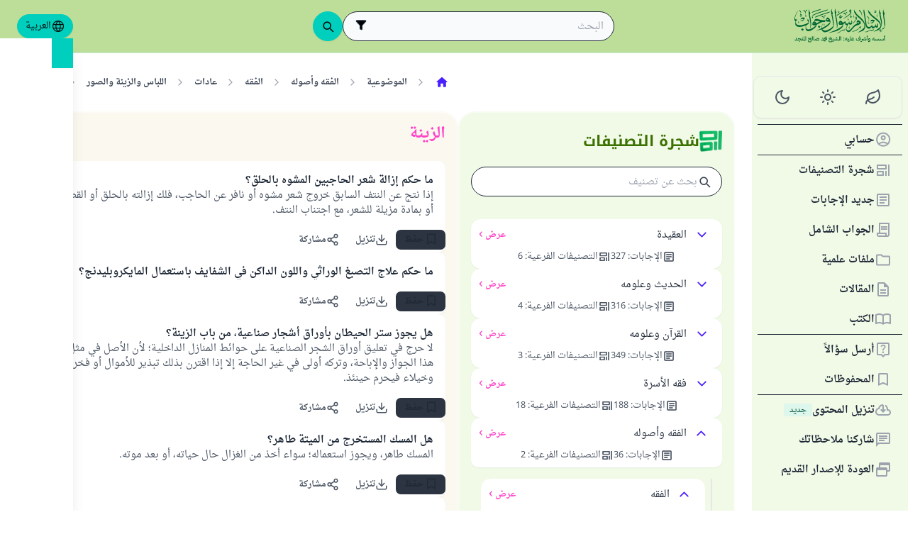

--- FILE ---
content_type: text/html; charset=utf-8
request_url: https://islamqa.info/ar/categories/topics/188/%D8%A7%D9%84%D8%B2%D9%8A%D9%86%D8%A9
body_size: 29355
content:
<!DOCTYPE html><html lang="ar" dir="rtl"><head><meta charSet="utf-8"/><meta name="viewport" content="width=device-width, initial-scale=1, viewport-fit=cover"/><link rel="preload" href="/fonts/fontsource/noto-kufi-arabic/noto-kufi-arabic-arabic-wght-normal.woff2" as="font" crossorigin="anonymous" type="font/woff2"/><link rel="preload" href="/fonts/fontsource/noto-kufi-arabic/noto-kufi-arabic-latin-wght-normal.woff2" as="font" crossorigin="anonymous" type="font/woff2"/><link rel="preload" href="/fonts/Droid_Naskh/DroidNaskh-Regular.woff2" as="font" crossorigin="anonymous" type="font/woff2"/><link rel="preload" href="/fonts/Droid_Naskh/DroidNaskh-Bold.woff2" as="font" crossorigin="anonymous" type="font/woff2"/><link rel="preload" href="https://files.zadapps.info/m.islamqa.info/next-builds/1.2.332/_next/static/media/ar-logo-g.10b890de.svg" as="image" type="image/svg+xml"/><link rel="stylesheet" href="https://files.zadapps.info/m.islamqa.info/next-builds/1.2.332/_next/static/css/405edbe8c4247889.css" data-precedence="next"/><link rel="preload" as="script" fetchPriority="low" href="https://files.zadapps.info/m.islamqa.info/next-builds/1.2.332/_next/static/chunks/webpack-e118161a242fde54.js"/><script src="https://files.zadapps.info/m.islamqa.info/next-builds/1.2.332/_next/static/chunks/876c4e23-2a95cac7ad2734db.js" async=""></script><script src="https://files.zadapps.info/m.islamqa.info/next-builds/1.2.332/_next/static/chunks/759c863e-d372d705b3119386.js" async=""></script><script src="https://files.zadapps.info/m.islamqa.info/next-builds/1.2.332/_next/static/chunks/4908-934c2bf455b9655c.js" async=""></script><script src="https://files.zadapps.info/m.islamqa.info/next-builds/1.2.332/_next/static/chunks/main-app-822d3503673d0d87.js" async=""></script><script src="https://files.zadapps.info/m.islamqa.info/next-builds/1.2.332/_next/static/chunks/app/global-error-de0267f25af5257a.js" async=""></script><script src="https://files.zadapps.info/m.islamqa.info/next-builds/1.2.332/_next/static/chunks/3981-d38b7d1f2f16213a.js" async=""></script><script src="https://files.zadapps.info/m.islamqa.info/next-builds/1.2.332/_next/static/chunks/8416-f496246775a32b52.js" async=""></script><script src="https://files.zadapps.info/m.islamqa.info/next-builds/1.2.332/_next/static/chunks/2540-a082f765cb7b46a6.js" async=""></script><script src="https://files.zadapps.info/m.islamqa.info/next-builds/1.2.332/_next/static/chunks/7869-4e36339b286d43a6.js" async=""></script><script src="https://files.zadapps.info/m.islamqa.info/next-builds/1.2.332/_next/static/chunks/4821-40bf431b84c353a7.js" async=""></script><script src="https://files.zadapps.info/m.islamqa.info/next-builds/1.2.332/_next/static/chunks/9487-cacc5c83ef87e317.js" async=""></script><script src="https://files.zadapps.info/m.islamqa.info/next-builds/1.2.332/_next/static/chunks/308-c13a0f50e91cc094.js" async=""></script><script src="https://files.zadapps.info/m.islamqa.info/next-builds/1.2.332/_next/static/chunks/4997-5189117c46be642d.js" async=""></script><script src="https://files.zadapps.info/m.islamqa.info/next-builds/1.2.332/_next/static/chunks/151-a8ef28207518e574.js" async=""></script><script src="https://files.zadapps.info/m.islamqa.info/next-builds/1.2.332/_next/static/chunks/2049-5829ee08fd4f0899.js" async=""></script><script src="https://files.zadapps.info/m.islamqa.info/next-builds/1.2.332/_next/static/chunks/2997-95eaae3a2e62da27.js" async=""></script><script src="https://files.zadapps.info/m.islamqa.info/next-builds/1.2.332/_next/static/chunks/8112-2d8650a5fc5bb886.js" async=""></script><script src="https://files.zadapps.info/m.islamqa.info/next-builds/1.2.332/_next/static/chunks/3763-e94e18fc2808dc76.js" async=""></script><script src="https://files.zadapps.info/m.islamqa.info/next-builds/1.2.332/_next/static/chunks/app/%5Blang%5D/layout-18c14cd76dcf4332.js" async=""></script><script src="https://files.zadapps.info/m.islamqa.info/next-builds/1.2.332/_next/static/chunks/444-841b0a6ec410e90a.js" async=""></script><script src="https://files.zadapps.info/m.islamqa.info/next-builds/1.2.332/_next/static/chunks/app/%5Blang%5D/error-5ae9d93c915b3ca2.js" async=""></script><script src="https://files.zadapps.info/m.islamqa.info/next-builds/1.2.332/_next/static/chunks/app/%5Blang%5D/not-found-99ddbbcebac4b6a7.js" async=""></script><script src="https://files.zadapps.info/m.islamqa.info/next-builds/1.2.332/_next/static/chunks/5600-f724f9dca33e66b4.js" async=""></script><script src="https://files.zadapps.info/m.islamqa.info/next-builds/1.2.332/_next/static/chunks/5818-207f0d117af8af85.js" async=""></script><script src="https://files.zadapps.info/m.islamqa.info/next-builds/1.2.332/_next/static/chunks/app/%5Blang%5D/categories/%5Btab%5D/%5Breference%5D/%5B%5B...slug%5D%5D/page-785b55f99924e065.js" async=""></script><script src="https://files.zadapps.info/m.islamqa.info/next-builds/1.2.332/_next/static/chunks/app/%5Blang%5D/categories/%5Btab%5D/layout-6cc5f623774b5527.js" async=""></script><link rel="preload" href="/assets/fontsource/noto-kufi-arabic/index.css" as="style"/><meta name="theme-color" content="#bdde98"/><link rel="manifest" href="/manifest.json"/><meta name="version" content="1.2.332"/><meta name="mobile-web-app-capable" content="yes"/><meta name="apple-mobile-web-app-title" content="Islam-QA"/><link href="/splashscreens/iphone5_splash.png" media="(device-width: 320px) and (device-height: 568px) and (-webkit-device-pixel-ratio: 2)" rel="apple-touch-startup-image"/><link href="/splashscreens/iphone6_splash.png" media="(device-width: 375px) and (device-height: 667px) and (-webkit-device-pixel-ratio: 2)" rel="apple-touch-startup-image"/><link href="/splashscreens/iphoneplus_splash.png" media="(device-width: 621px) and (device-height: 1104px) and (-webkit-device-pixel-ratio: 3)" rel="apple-touch-startup-image"/><link href="/splashscreens/iphonex_splash.png" media="(device-width: 375px) and (device-height: 812px) and (-webkit-device-pixel-ratio: 3)" rel="apple-touch-startup-image"/><link href="/splashscreens/iphonexr_splash.png" media="(device-width: 414px) and (device-height: 896px) and (-webkit-device-pixel-ratio: 2)" rel="apple-touch-startup-image"/><link href="/splashscreens/iphonexsmax_splash.png" media="(device-width: 414px) and (device-height: 896px) and (-webkit-device-pixel-ratio: 3)" rel="apple-touch-startup-image"/><link href="/splashscreens/ipad_splash.png" media="(device-width: 768px) and (device-height: 1024px) and (-webkit-device-pixel-ratio: 2)" rel="apple-touch-startup-image"/><link href="/splashscreens/ipadpro1_splash.png" media="(device-width: 834px) and (device-height: 1112px) and (-webkit-device-pixel-ratio: 2)" rel="apple-touch-startup-image"/><link href="/splashscreens/ipadpro3_splash.png" media="(device-width: 834px) and (device-height: 1194px) and (-webkit-device-pixel-ratio: 2)" rel="apple-touch-startup-image"/><link href="/splashscreens/ipadpro2_splash.png" media="(device-width: 1024px) and (device-height: 1366px) and (-webkit-device-pixel-ratio: 2)" rel="apple-touch-startup-image"/><meta name="apple-mobile-web-app-status-bar-style" content="black-translucent"/><meta property="og:url" content="https://islamqa.info"/><meta property="og:site_name" content="Islam-QA"/><meta property="og:locale" content="ar"/><meta property="og:image" content="https://islamqa.info/assets/icons/social_share_image.png"/><meta name="twitter:card" content="summary"/><meta name="twitter:site" content="@IslamQAcom"/><meta name="twitter:image" content="https://islamqa.info/assets/icons/social_share_image.png"/><link rel="shortcut icon" href="/assets/icons/favicon.ico"/><link rel="icon" href="/assets/icons/favicon-32x32.png" type="image/png" sizes="32x32"/><link rel="icon" href="/assets/icons/favicon-16x16.png" type="image/png" sizes="16x16"/><link rel="apple-touch-icon" href="/assets/icons/icon-192x192.png"/><link rel="mask-icon" href="/assets/icons/safari-pinned-tab.svg" color="#006633"/><link rel="preload" href="/fonts/fontsource/noto-kufi-arabic/noto-kufi-arabic-arabic-wght-normal.woff2" as="font" type="font/woff2" crossorigin="anonymous"/><link rel="preload" href="/fonts/fontsource/noto-kufi-arabic/noto-kufi-arabic-latin-wght-normal.woff2" as="font" type="font/woff2" crossorigin="anonymous"/><link rel="preload" href="/fonts/Droid_Naskh/DroidNaskh-Regular.woff2" as="font" type="font/woff2" crossorigin="anonymous"/><link rel="preload" href="/fonts/Droid_Naskh/DroidNaskh-Bold.woff2" as="font" type="font/woff2" crossorigin="anonymous"/><link rel="preload" href="/assets/fontsource/noto-kufi-arabic/index.css" as="style"/><link rel="preload" as="image" href="https://files.zadapps.info/m.islamqa.info/next-builds/1.2.332/_next/static/media/ar-logo-g.10b890de.svg" type="image/svg+xml"/><title>الزينة - الإسلام سؤال وجواب</title><meta property="og:title" content="الزينة - الإسلام سؤال وجواب"/><meta name="twitter:title" content="الزينة - الإسلام سؤال وجواب"/><meta property="og:type" content="website"/><meta property="og:description" content="موقع دعوي، علمي تربوي يهدف إلى تقديم الفتاوى والإجابات العلمية المؤصلة عن الأسئلة المتعلقة بالإسلام بشكل واف وميسر  قدر الاستطاعة"/><meta name="twitter:description" content="موقع دعوي، علمي تربوي يهدف إلى تقديم الفتاوى والإجابات العلمية المؤصلة عن الأسئلة المتعلقة بالإسلام بشكل واف وميسر  قدر الاستطاعة"/><meta name="description" content="موقع دعوي، علمي تربوي يهدف إلى تقديم الفتاوى والإجابات العلمية المؤصلة عن الأسئلة المتعلقة بالإسلام بشكل واف وميسر  قدر الاستطاعة"/><link rel="canonical" href="https://islamqa.info/ar/categories/topics/188"/><link rel="stylesheet" href="/assets/fontsource/noto-kufi-arabic/index.css"/><script>
      (function() {
      try {
        function updateColorScheme() {
          let colorScheme = '';
          const mode = localStorage.getItem('mui-mode') || 'system';
          
          if (mode === 'system') {
            const mql = window.matchMedia('(prefers-color-scheme: dark)');
            if (mql.matches) {
              colorScheme = 'dark';
            } else {
              colorScheme = 'green';
            }
          }
          if (mode === 'light') {
            colorScheme = 'light';
          }
          if (mode === 'dark') {
            colorScheme = 'dark';
          }
          if (mode === 'green') {
            colorScheme = 'green';
          }
          if (colorScheme) {
            document.documentElement.setAttribute('data-color-scheme', colorScheme);
            document.documentElement.setAttribute('data-theme', colorScheme);
            document.documentElement.setAttribute('data-gtm', colorScheme);
          }
        }
        
        // Run immediately
        updateColorScheme();
        
        // Watch for language changes
        const observer = new MutationObserver((mutations) => {
          mutations.forEach((mutation) => {
            if (mutation.type === 'attributes' && mutation.attributeName === 'lang') {
              updateColorScheme();
            }
          });
        });
        
        observer.observe(document.documentElement, {
          attributes: true,
          attributeFilter: ['lang']
        });
      } catch(e){
        console.error(e) 
      }})();
      
      </script><meta name="sentry-trace" content="7632edc63c42b31d76990479f8e17f64-9a0b31af50d39c46-0"/><meta name="baggage" content="sentry-environment=production,sentry-release=islamqa-app%401.2.332,sentry-public_key=3ac29de770b600dd934c33c31916adda,sentry-trace_id=7632edc63c42b31d76990479f8e17f64,sentry-sampled=false,sentry-sample_rand=0.9587406492941775,sentry-sample_rate=0.1"/><script src="https://files.zadapps.info/m.islamqa.info/next-builds/1.2.332/_next/static/chunks/polyfills-42372ed130431b0a.js" noModule=""></script></head><body><div hidden=""><!--$--><!--/$--></div><noscript><iframe data-name="google-tag-manager" src="/metrics/ns.html?id=GTM-PNZBGP8&amp;gtm_auth=87uZicDChj5gU_MOTOwKDA&amp;gtm_preview=env-105&amp;gtm_cookies_win=x" height="0" width="0" style="display:none;visibility:hidden"></iframe></noscript><header class="no_print tw-sticky tw-flex tw-items-center tw-py-1.5 max-[320px]:tw-px-0 tw-px-1 tw-pt-[calc(12px+var(--test-safe-area-top,env(safe-area-inset-top)))] tw-border-b tw-top-0 tw-z-[1100] tw-transition-transform tw-duration-300 tw-ease-in-out  tw-bg-appbar-bg tw-text-appbar-text tw-border-appbar-border"><div class="tw-w-full tw-max-w-[1440px] tw-mx-auto tw-flex tw-items-center tw-justify-between  tw-flex-wrap tw-gap-1"><div class="tw-flex tw-items-center tw-gap-[6px] lg:tw-ps-3"><a class="tw-relative " href="/ar"><div aria-label="Back Button" class="SUT_back_button tw-btn tw-btn-circle tw-btn-ghost md:tw-hidden"><svg xmlns="http://www.w3.org/2000/svg" width="24" height="24" viewBox="0 0 24 24" fill="none" stroke="currentColor" stroke-width="2" stroke-linecap="round" stroke-linejoin="round" class="lucide lucide-arrow-left rtl:tw-rotate-180" aria-hidden="true"><path d="m12 19-7-7 7-7"></path><path d="M19 12H5"></path></svg></div></a><a data-gtm="menu-btn-logo" class="tw-relative tw-flex tw-flex-col tw-flex-1 tw-h-[50px] tw-text-secondary dark:tw-text-white SUT_site_logo" href="/ar"><img class="dark-white" alt="logo" width="128" height="49" loading="eager" src="https://files.zadapps.info/m.islamqa.info/next-builds/1.2.332/_next/static/media/ar-logo-g.10b890de.svg"/></a></div><!--$?--><template id="B:0"></template><div class="tw-h-[42px] max-md:tw-order-1 max-md:tw-min-w-full"></div><!--/$--><div class="tw-flex tw-items-center sm:tw-gap-1.5 tw-gap-1 md:tw-pe-2 max-[370px]:tw-absolute tw-end-0 tw-top-2"><a href="#" target="_blank" rel="noopener noreferrer" title="Contribute" class="tw-btn tw-btn-xs contribute-icon tw-capitalize tw-h-[32px] tw-font-medium tw-rounded-full tw-border-0  tw-invisible tw-text-white max-[370px]:tw-min-w-0 tw-bg-gradient-to-tr tw-from-primary tw-via-[#67d18a] tw-to-primary tw-bg-[length:400%_400%]"><img class="contribute-icon max-[370px]:tw-hidden" alt="icon" width="14" height="13" loading="lazy" src="https://files.zadapps.info/m.islamqa.info/next-builds/1.2.332/_next/static/media/contribute-icon.b6263e10.svg"/><span class="">Contribute</span></a><button class="tw-btn tw-btn-sm tw-size-4 tw-btn-accent tw-btn-circle sm:tw-hidden max-[370px]:tw-hidden" aria-label="تغيير اللغة" data-gtm="btn-lang-open-appbar"><svg xmlns="http://www.w3.org/2000/svg" width="22" height="22" fill="currentColor" viewBox="0 0 256 256"><path d="M128,24h0A104,104,0,1,0,232,128,104.12,104.12,0,0,0,128,24Zm88,104a87.61,87.61,0,0,1-3.33,24H174.16a157.44,157.44,0,0,0,0-48h38.51A87.61,87.61,0,0,1,216,128ZM102,168H154a115.11,115.11,0,0,1-26,45A115.27,115.27,0,0,1,102,168Zm-3.9-16a140.84,140.84,0,0,1,0-48h59.88a140.84,140.84,0,0,1,0,48ZM40,128a87.61,87.61,0,0,1,3.33-24H81.84a157.44,157.44,0,0,0,0,48H43.33A87.61,87.61,0,0,1,40,128ZM154,88H102a115.11,115.11,0,0,1,26-45A115.27,115.27,0,0,1,154,88Zm52.33,0H170.71a135.28,135.28,0,0,0-22.3-45.6A88.29,88.29,0,0,1,206.37,88ZM107.59,42.4A135.28,135.28,0,0,0,85.29,88H49.63A88.29,88.29,0,0,1,107.59,42.4ZM49.63,168H85.29a135.28,135.28,0,0,0,22.3,45.6A88.29,88.29,0,0,1,49.63,168Zm98.78,45.6a135.28,135.28,0,0,0,22.3-45.6h35.66A88.29,88.29,0,0,1,148.41,213.6Z"></path></svg></button><div class="tw-relative tw-dropdown tw-dropdown-hover tw-dropdown-bottom tw-dropdown-end max-sm:tw-hidden"><div role="button" tabindex="0" data-gtm="btn-lang-open-appbar" class="SUT_app_language_dropdown tw-capitalize tw-font-medium tw-btn tw-btn-sm tw-h-[34px] tw-btn-accent [[data-theme=green]_&amp;]:tw-btn-accent tw-rounded-full tw-text-[.9rem]" aria-haspopup="true"><svg xmlns="http://www.w3.org/2000/svg" width="20" height="20" fill="currentColor" viewBox="0 0 256 256"><path d="M128,24h0A104,104,0,1,0,232,128,104.12,104.12,0,0,0,128,24Zm88,104a87.61,87.61,0,0,1-3.33,24H174.16a157.44,157.44,0,0,0,0-48h38.51A87.61,87.61,0,0,1,216,128ZM102,168H154a115.11,115.11,0,0,1-26,45A115.27,115.27,0,0,1,102,168Zm-3.9-16a140.84,140.84,0,0,1,0-48h59.88a140.84,140.84,0,0,1,0,48ZM40,128a87.61,87.61,0,0,1,3.33-24H81.84a157.44,157.44,0,0,0,0,48H43.33A87.61,87.61,0,0,1,40,128ZM154,88H102a115.11,115.11,0,0,1,26-45A115.27,115.27,0,0,1,154,88Zm52.33,0H170.71a135.28,135.28,0,0,0-22.3-45.6A88.29,88.29,0,0,1,206.37,88ZM107.59,42.4A135.28,135.28,0,0,0,85.29,88H49.63A88.29,88.29,0,0,1,107.59,42.4ZM49.63,168H85.29a135.28,135.28,0,0,0,22.3,45.6A88.29,88.29,0,0,1,49.63,168Zm98.78,45.6a135.28,135.28,0,0,0,22.3-45.6h35.66A88.29,88.29,0,0,1,148.41,213.6Z"></path></svg>العربية</div><ul tabindex="0" class="no_print tw-dropdown-content tw-menu tw-join tw-join-vertical tw-rounded-lg tw-p-0 tw-bg-base-100 dark:tw-bg-gray-700 tw-z-[1] tw-shadow-xl tw-min-w-[120px] "><li><a data-gtm="ar" data-sut="SUT_btn_toolbar_lang_ar" class="tw-relative tw-btn  tw-text-lg tw-font-medium tw-rounded-none tw-btn-accent" href="/ar"><div class="sut-language-list-item hidden-in-dropdown">العربية</div></a></li><li><a data-gtm="en" data-sut="SUT_btn_toolbar_lang_en" class="tw-relative tw-btn  tw-text-lg tw-font-medium tw-rounded-none tw-btn-ghost tw-text-base-content" href="/en"><div class="sut-language-list-item hidden-in-dropdown">English</div></a></li><li><a data-gtm="id" data-sut="SUT_btn_toolbar_lang_id" class="tw-relative tw-btn  tw-text-lg tw-font-medium tw-rounded-none tw-btn-ghost tw-text-base-content" href="/id"><div class="sut-language-list-item hidden-in-dropdown">Indonesian</div></a></li><li><a data-gtm="tr" data-sut="SUT_btn_toolbar_lang_tr" class="tw-relative tw-btn  tw-text-lg tw-font-medium tw-rounded-none tw-btn-ghost tw-text-base-content" href="/tr"><div class="sut-language-list-item hidden-in-dropdown">Türkçe</div></a></li><li><a data-gtm="fr" data-sut="SUT_btn_toolbar_lang_fr" class="tw-relative tw-btn  tw-text-lg tw-font-medium tw-rounded-none tw-btn-ghost tw-text-base-content" href="/fr"><div class="sut-language-list-item hidden-in-dropdown">Français</div></a></li><li><a data-gtm="ur" data-sut="SUT_btn_toolbar_lang_ur" class="tw-relative tw-btn  tw-text-lg tw-font-medium tw-rounded-none tw-btn-ghost tw-text-base-content" href="/ur"><div class="sut-language-list-item hidden-in-dropdown">اردو</div></a></li><li><a data-gtm="bn" data-sut="SUT_btn_toolbar_lang_bn" class="tw-relative tw-btn  tw-text-lg tw-font-medium tw-rounded-none tw-btn-ghost tw-text-base-content" href="/bn"><div class="sut-language-list-item hidden-in-dropdown">বাংলা</div></a></li><li><a data-gtm="ru" data-sut="SUT_btn_toolbar_lang_ru" class="tw-relative tw-btn  tw-text-lg tw-font-medium tw-rounded-none tw-btn-ghost tw-text-base-content" href="/ru"><div class="sut-language-list-item hidden-in-dropdown">Русский</div></a></li><li><a data-gtm="es" data-sut="SUT_btn_toolbar_lang_es" class="tw-relative tw-btn  tw-text-lg tw-font-medium tw-rounded-none tw-btn-ghost tw-text-base-content" href="/es"><div class="sut-language-list-item hidden-in-dropdown">Español</div></a></li><li><a data-gtm="fa" data-sut="SUT_btn_toolbar_lang_fa" class="tw-relative tw-btn  tw-text-lg tw-font-medium tw-rounded-none tw-btn-ghost tw-text-base-content" href="/fa"><div class="sut-language-list-item hidden-in-dropdown">فارسی</div></a></li><li><a data-gtm="hi" data-sut="SUT_btn_toolbar_lang_hi" class="tw-relative tw-btn  tw-text-lg tw-font-medium tw-rounded-none tw-btn-ghost tw-text-base-content" href="/hi"><div class="sut-language-list-item hidden-in-dropdown">हिन्दी</div></a></li><li><a data-gtm="ge" data-sut="SUT_btn_toolbar_lang_ge" class="tw-relative tw-btn  tw-text-lg tw-font-medium tw-rounded-none tw-btn-ghost tw-text-base-content" href="/ge"><div class="sut-language-list-item hidden-in-dropdown">German</div></a></li><li><a data-gtm="pt" data-sut="SUT_btn_toolbar_lang_pt" class="tw-relative tw-btn  tw-text-lg tw-font-medium tw-rounded-none tw-btn-ghost tw-text-base-content" href="/pt"><div class="sut-language-list-item hidden-in-dropdown">Portuguese</div></a></li><li><a data-gtm="zh" data-sut="SUT_btn_toolbar_lang_zh" class="tw-relative tw-btn  tw-text-lg tw-font-medium tw-rounded-none tw-btn-ghost tw-text-base-content" href="/zh"><div class="sut-language-list-item hidden-in-dropdown">中文</div></a></li><li><a data-gtm="ug" data-sut="SUT_btn_toolbar_lang_ug" class="tw-relative tw-btn  tw-text-lg tw-font-medium tw-rounded-none tw-btn-ghost tw-text-base-content" href="/ug"><div class="sut-language-list-item hidden-in-dropdown">Uygur</div></a></li><li><a data-gtm="tg" data-sut="SUT_btn_toolbar_lang_tg" class="tw-relative tw-btn  tw-text-lg tw-font-medium tw-rounded-none tw-btn-ghost tw-text-base-content" href="/tg"><div class="sut-language-list-item hidden-in-dropdown">Тоҷикӣ</div></a></li><li><a data-gtm="ta" data-sut="SUT_btn_toolbar_lang_ta" class="tw-relative tw-btn  tw-text-lg tw-font-medium tw-rounded-none tw-btn-ghost tw-text-base-content" href="/ta"><div class="sut-language-list-item hidden-in-dropdown">தமிழ்</div></a></li></ul></div><label tabindex="0" for="app-drawer" data-sut="menu-button" data-gtm="menu-button" aria-label="Open drawer" class="tw-btn tw-btn-sm tw-btn-circle tw-btn-ghost lg:tw-hidden "><svg xmlns="http://www.w3.org/2000/svg" width="24" height="24" viewBox="0 0 24 24" fill="none" stroke="currentColor" stroke-width="2" stroke-linecap="round" stroke-linejoin="round" class="lucide lucide-menu" aria-hidden="true"><path d="M4 12h16"></path><path d="M4 18h16"></path><path d="M4 6h16"></path></svg></label></div></div></header><div class="tw-drawer  tw-max-w-[1440px] tw-mx-auto lg:tw-drawer-open SUT_mobile_drawer" data-gtm="menu-mobile"><input id="app-drawer" type="checkbox" class="tw-drawer-toggle"/><div class="tw-drawer-content "><main class="md:tw-p-3 tw-py-2 tw-px-0" data-sut="main-layout"><div><div><div class="tw-pt-[58px] tw-relative"><div class="tw-flex tw-gap-3 tw-h-full md:tw-flex-row tw-flex-col"><section class="
    tw-flex-col tw-gap-3 md:tw-w-[390px] tw-h-auto tw-overflow-hidden
    tw-transition-[width] tw-duration-75
    tw-w-auto tw-hidden md:tw-flex
  "><div class="tw-rounded-[24px] tw-flex tw-flex-col tw-w-full tw-bg-paper2 tw-border-2 tw-border-[#ffffff80] dark:tw-border-[#11192880] tw-shadow-sm md:tw-max-w-none"><div class="tw-flex tw-items-center tw-rounded-2xl tw-px-2 tw-pt-3 tw-pb-1.5 tw-relative tw-justify-between"><div class="tw-flex tw-items-center tw-gap-1.5"><img alt="category" width="32" height="32" src="https://files.zadapps.info/m.islamqa.info/next-builds/1.2.332/_next/static/media/categories.2e72a08d.png" loading="lazy"/><h1 class="tw-text-2xl tw-font-bold tw-text-paperTitle tw-m-0 tw-font-title">شجرة التصنيفات</h1></div></div><label class="tw-input tw-input-bordered tw-flex tw-items-center tw-gap-2 tw-m-2 tw-mt-1 tw-rounded-full"><div class="tw-text-gray-700 dark:tw-text-gray-400"><svg xmlns="http://www.w3.org/2000/svg" width="20" height="20" viewBox="0 0 24 24" fill="none" stroke="currentColor" stroke-width="2" stroke-linecap="round" stroke-linejoin="round" aria-hidden="true" font-size="small"><path d="m21 21-4.34-4.34"></path><circle cx="11" cy="11" r="6"></circle></svg></div><input type="search" class="tw-grow" placeholder="بحث عن تصنيف" value=""/></label><div data-sut="SUT_categories_list" class="tw-flex tw-flex-col tw-gap-2 tw-p-2"><div data-sut="SUT_category_in_categories_list" class="tw-collapse  tw-shadow-sm"><div class="tw-collapse-title tw-p-1 tw-rounded-xl dark:tw-bg-gray-800 tw-shadow-sm  tw-bg-white dark:tw-border-0"><div class="tw-flex tw-items-center tw-justify-between tw-text-start tw-gap-1"><button class="tw-btn tw-btn-sm tw-btn-circle tw-btn-outline tw-btn-primary tw-border-0 tw-text-base-300 tw-rotate-0"><svg xmlns="http://www.w3.org/2000/svg" width="24" height="24" viewBox="0 0 24 24" fill="none" stroke="currentColor" stroke-width="2" stroke-linecap="round" stroke-linejoin="round" class="lucide lucide-chevron-down" aria-hidden="true"><path d="m6 9 6 6 6-6"></path></svg></button><div data-sut="SUT_category_name" class="tw-font-medium tw-text-base tw-flex-1">العقيدة</div><a data-sut="SUT_display_category_answers" class="tw-relative tw-flex tw-items-center tw-text-sm tw-font-semibold tw-link tw-link-secondary tw-link-hover
         
      " href="/ar/categories/topics/3">عرض<div class="tw-px-0.5 tw-scale-150 tw-font-normal">›</div></a></div><div class="tw-flex tw-items-center tw-justify-center tw-gap-2 tw-mt-1 tw-font-normal"><div class="tw-text-[0.9rem] tw-flex tw-items-center tw-gap-1 tw-text-gray-600 dark:tw-text-gray-200"><img alt="" width="18" height="18" class="dark-white" src="https://files.zadapps.info/m.islamqa.info/next-builds/1.2.332/_next/static/media/article-outlined.5afcb2ce.png" loading="lazy"/>الإجابات<!-- -->:<!-- --> <!-- -->327</div><div class="tw-text-[0.9rem] tw-flex tw-items-center tw-gap-1 tw-text-gray-600 dark:tw-text-gray-200"><img alt="" width="18" height="18" class="dark-white" src="https://files.zadapps.info/m.islamqa.info/next-builds/1.2.332/_next/static/media/icon-categories.978b97ea.png" loading="lazy"/>التصنيفات الفرعية<!-- -->:<!-- --> <!-- -->6</div></div></div><div class="tw-collapse-content"><ul class="tw-p-0 tw-ps-1 tw-mt-2 tw-border-s-2 tw-border-gray-200 dark:tw-border-gray-800 tw-flex tw-flex-col tw-gap-2"><div class="tw-h-5 "></div><div class="tw-h-5 "></div><div class="tw-h-5 "></div><div class="tw-h-5 "></div><div class="tw-h-5 "></div><div class="tw-h-5 "></div></ul></div></div><div data-sut="SUT_category_in_categories_list" class="tw-collapse  tw-shadow-sm"><div class="tw-collapse-title tw-p-1 tw-rounded-xl dark:tw-bg-gray-800 tw-shadow-sm  tw-bg-white dark:tw-border-0"><div class="tw-flex tw-items-center tw-justify-between tw-text-start tw-gap-1"><button class="tw-btn tw-btn-sm tw-btn-circle tw-btn-outline tw-btn-primary tw-border-0 tw-text-base-300 tw-rotate-0"><svg xmlns="http://www.w3.org/2000/svg" width="24" height="24" viewBox="0 0 24 24" fill="none" stroke="currentColor" stroke-width="2" stroke-linecap="round" stroke-linejoin="round" class="lucide lucide-chevron-down" aria-hidden="true"><path d="m6 9 6 6 6-6"></path></svg></button><div data-sut="SUT_category_name" class="tw-font-medium tw-text-base tw-flex-1">الحديث وعلومه</div><a data-sut="SUT_display_category_answers" class="tw-relative tw-flex tw-items-center tw-text-sm tw-font-semibold tw-link tw-link-secondary tw-link-hover
         
      " href="/ar/categories/topics/25">عرض<div class="tw-px-0.5 tw-scale-150 tw-font-normal">›</div></a></div><div class="tw-flex tw-items-center tw-justify-center tw-gap-2 tw-mt-1 tw-font-normal"><div class="tw-text-[0.9rem] tw-flex tw-items-center tw-gap-1 tw-text-gray-600 dark:tw-text-gray-200"><img alt="" width="18" height="18" class="dark-white" src="https://files.zadapps.info/m.islamqa.info/next-builds/1.2.332/_next/static/media/article-outlined.5afcb2ce.png" loading="lazy"/>الإجابات<!-- -->:<!-- --> <!-- -->316</div><div class="tw-text-[0.9rem] tw-flex tw-items-center tw-gap-1 tw-text-gray-600 dark:tw-text-gray-200"><img alt="" width="18" height="18" class="dark-white" src="https://files.zadapps.info/m.islamqa.info/next-builds/1.2.332/_next/static/media/icon-categories.978b97ea.png" loading="lazy"/>التصنيفات الفرعية<!-- -->:<!-- --> <!-- -->4</div></div></div><div class="tw-collapse-content"><ul class="tw-p-0 tw-ps-1 tw-mt-2 tw-border-s-2 tw-border-gray-200 dark:tw-border-gray-800 tw-flex tw-flex-col tw-gap-2"><div class="tw-h-5 "></div><div class="tw-h-5 "></div><div class="tw-h-5 "></div><div class="tw-h-5 "></div></ul></div></div><div data-sut="SUT_category_in_categories_list" class="tw-collapse  tw-shadow-sm"><div class="tw-collapse-title tw-p-1 tw-rounded-xl dark:tw-bg-gray-800 tw-shadow-sm  tw-bg-white dark:tw-border-0"><div class="tw-flex tw-items-center tw-justify-between tw-text-start tw-gap-1"><button class="tw-btn tw-btn-sm tw-btn-circle tw-btn-outline tw-btn-primary tw-border-0 tw-text-base-300 tw-rotate-0"><svg xmlns="http://www.w3.org/2000/svg" width="24" height="24" viewBox="0 0 24 24" fill="none" stroke="currentColor" stroke-width="2" stroke-linecap="round" stroke-linejoin="round" class="lucide lucide-chevron-down" aria-hidden="true"><path d="m6 9 6 6 6-6"></path></svg></button><div data-sut="SUT_category_name" class="tw-font-medium tw-text-base tw-flex-1">القرآن وعلومه</div><a data-sut="SUT_display_category_answers" class="tw-relative tw-flex tw-items-center tw-text-sm tw-font-semibold tw-link tw-link-secondary tw-link-hover
         
      " href="/ar/categories/topics/30">عرض<div class="tw-px-0.5 tw-scale-150 tw-font-normal">›</div></a></div><div class="tw-flex tw-items-center tw-justify-center tw-gap-2 tw-mt-1 tw-font-normal"><div class="tw-text-[0.9rem] tw-flex tw-items-center tw-gap-1 tw-text-gray-600 dark:tw-text-gray-200"><img alt="" width="18" height="18" class="dark-white" src="https://files.zadapps.info/m.islamqa.info/next-builds/1.2.332/_next/static/media/article-outlined.5afcb2ce.png" loading="lazy"/>الإجابات<!-- -->:<!-- --> <!-- -->349</div><div class="tw-text-[0.9rem] tw-flex tw-items-center tw-gap-1 tw-text-gray-600 dark:tw-text-gray-200"><img alt="" width="18" height="18" class="dark-white" src="https://files.zadapps.info/m.islamqa.info/next-builds/1.2.332/_next/static/media/icon-categories.978b97ea.png" loading="lazy"/>التصنيفات الفرعية<!-- -->:<!-- --> <!-- -->3</div></div></div><div class="tw-collapse-content"><ul class="tw-p-0 tw-ps-1 tw-mt-2 tw-border-s-2 tw-border-gray-200 dark:tw-border-gray-800 tw-flex tw-flex-col tw-gap-2"><div class="tw-h-5 "></div><div class="tw-h-5 "></div><div class="tw-h-5 "></div></ul></div></div><div data-sut="SUT_category_in_categories_list" class="tw-collapse  tw-shadow-sm"><div class="tw-collapse-title tw-p-1 tw-rounded-xl dark:tw-bg-gray-800 tw-shadow-sm  tw-bg-white dark:tw-border-0"><div class="tw-flex tw-items-center tw-justify-between tw-text-start tw-gap-1"><button class="tw-btn tw-btn-sm tw-btn-circle tw-btn-outline tw-btn-primary tw-border-0 tw-text-base-300 tw-rotate-0"><svg xmlns="http://www.w3.org/2000/svg" width="24" height="24" viewBox="0 0 24 24" fill="none" stroke="currentColor" stroke-width="2" stroke-linecap="round" stroke-linejoin="round" class="lucide lucide-chevron-down" aria-hidden="true"><path d="m6 9 6 6 6-6"></path></svg></button><div data-sut="SUT_category_name" class="tw-font-medium tw-text-base tw-flex-1">فقه الأسرة</div><a data-sut="SUT_display_category_answers" class="tw-relative tw-flex tw-items-center tw-text-sm tw-font-semibold tw-link tw-link-secondary tw-link-hover
         
      " href="/ar/categories/topics/34">عرض<div class="tw-px-0.5 tw-scale-150 tw-font-normal">›</div></a></div><div class="tw-flex tw-items-center tw-justify-center tw-gap-2 tw-mt-1 tw-font-normal"><div class="tw-text-[0.9rem] tw-flex tw-items-center tw-gap-1 tw-text-gray-600 dark:tw-text-gray-200"><img alt="" width="18" height="18" class="dark-white" src="https://files.zadapps.info/m.islamqa.info/next-builds/1.2.332/_next/static/media/article-outlined.5afcb2ce.png" loading="lazy"/>الإجابات<!-- -->:<!-- --> <!-- -->188</div><div class="tw-text-[0.9rem] tw-flex tw-items-center tw-gap-1 tw-text-gray-600 dark:tw-text-gray-200"><img alt="" width="18" height="18" class="dark-white" src="https://files.zadapps.info/m.islamqa.info/next-builds/1.2.332/_next/static/media/icon-categories.978b97ea.png" loading="lazy"/>التصنيفات الفرعية<!-- -->:<!-- --> <!-- -->18</div></div></div><div class="tw-collapse-content"><ul class="tw-p-0 tw-ps-1 tw-mt-2 tw-border-s-2 tw-border-gray-200 dark:tw-border-gray-800 tw-flex tw-flex-col tw-gap-2"><div class="tw-h-5 "></div><div class="tw-h-5 "></div><div class="tw-h-5 "></div><div class="tw-h-5 "></div><div class="tw-h-5 "></div><div class="tw-h-5 "></div><div class="tw-h-5 "></div><div class="tw-h-5 "></div><div class="tw-h-5 "></div><div class="tw-h-5 "></div><div class="tw-h-5 "></div><div class="tw-h-5 "></div><div class="tw-h-5 "></div><div class="tw-h-5 "></div><div class="tw-h-5 "></div><div class="tw-h-5 "></div><div class="tw-h-5 "></div><div class="tw-h-5 "></div></ul></div></div><div data-sut="SUT_category_in_categories_list" class="tw-collapse  tw-collapse-open"><div class="tw-collapse-title tw-p-1 tw-rounded-xl dark:tw-bg-gray-800 tw-shadow-sm  tw-bg-white dark:tw-border-0"><div class="tw-flex tw-items-center tw-justify-between tw-text-start tw-gap-1"><button class="tw-btn tw-btn-sm tw-btn-circle tw-btn-outline tw-btn-primary tw-border-0 tw-text-base-300 tw-rotate-180"><svg xmlns="http://www.w3.org/2000/svg" width="24" height="24" viewBox="0 0 24 24" fill="none" stroke="currentColor" stroke-width="2" stroke-linecap="round" stroke-linejoin="round" class="lucide lucide-chevron-down" aria-hidden="true"><path d="m6 9 6 6 6-6"></path></svg></button><div data-sut="SUT_category_name" class="tw-font-medium tw-text-base tw-flex-1">الفقه وأصوله</div><a data-sut="SUT_display_category_answers" class="tw-relative tw-flex tw-items-center tw-text-sm tw-font-semibold tw-link tw-link-secondary tw-link-hover
         
      " href="/ar/categories/topics/55">عرض<div class="tw-px-0.5 tw-scale-150 tw-font-normal">›</div></a></div><div class="tw-flex tw-items-center tw-justify-center tw-gap-2 tw-mt-1 tw-font-normal"><div class="tw-text-[0.9rem] tw-flex tw-items-center tw-gap-1 tw-text-gray-600 dark:tw-text-gray-200"><img alt="" width="18" height="18" class="dark-white" src="https://files.zadapps.info/m.islamqa.info/next-builds/1.2.332/_next/static/media/article-outlined.5afcb2ce.png" loading="lazy"/>الإجابات<!-- -->:<!-- --> <!-- -->36</div><div class="tw-text-[0.9rem] tw-flex tw-items-center tw-gap-1 tw-text-gray-600 dark:tw-text-gray-200"><img alt="" width="18" height="18" class="dark-white" src="https://files.zadapps.info/m.islamqa.info/next-builds/1.2.332/_next/static/media/icon-categories.978b97ea.png" loading="lazy"/>التصنيفات الفرعية<!-- -->:<!-- --> <!-- -->2</div></div></div><div class="tw-collapse-content"><ul class="tw-p-0 tw-ps-1 tw-mt-2 tw-border-s-2 tw-border-gray-200 dark:tw-border-gray-800 tw-flex tw-flex-col tw-gap-2"><div data-sut="SUT_category_in_categories_list" class="tw-collapse  tw-collapse-open"><div class="tw-collapse-title tw-p-1 tw-rounded-xl dark:tw-bg-gray-800 tw-shadow-sm  tw-bg-white dark:tw-border-0"><div class="tw-flex tw-items-center tw-justify-between tw-text-start tw-gap-1"><button class="tw-btn tw-btn-sm tw-btn-circle tw-btn-outline tw-btn-primary tw-border-0 tw-text-base-300 tw-rotate-180"><svg xmlns="http://www.w3.org/2000/svg" width="24" height="24" viewBox="0 0 24 24" fill="none" stroke="currentColor" stroke-width="2" stroke-linecap="round" stroke-linejoin="round" class="lucide lucide-chevron-down" aria-hidden="true"><path d="m6 9 6 6 6-6"></path></svg></button><div data-sut="SUT_category_name" class="tw-font-medium tw-text-base tw-flex-1">الفقه</div><a data-sut="SUT_display_category_answers" class="tw-relative tw-flex tw-items-center tw-text-sm tw-font-semibold tw-link tw-link-secondary tw-link-hover
         
      " href="/ar/categories/topics/56">عرض<div class="tw-px-0.5 tw-scale-150 tw-font-normal">›</div></a></div><div class="tw-flex tw-items-center tw-justify-center tw-gap-2 tw-mt-1 tw-font-normal"><div class="tw-text-[0.9rem] tw-flex tw-items-center tw-gap-1 tw-text-gray-600 dark:tw-text-gray-200"><img alt="" width="18" height="18" class="dark-white" src="https://files.zadapps.info/m.islamqa.info/next-builds/1.2.332/_next/static/media/article-outlined.5afcb2ce.png" loading="lazy"/>الإجابات<!-- -->:<!-- --> <!-- -->193</div><div class="tw-text-[0.9rem] tw-flex tw-items-center tw-gap-1 tw-text-gray-600 dark:tw-text-gray-200"><img alt="" width="18" height="18" class="dark-white" src="https://files.zadapps.info/m.islamqa.info/next-builds/1.2.332/_next/static/media/icon-categories.978b97ea.png" loading="lazy"/>التصنيفات الفرعية<!-- -->:<!-- --> <!-- -->8</div></div></div><div class="tw-collapse-content"><ul class="tw-p-0 tw-ps-1 tw-mt-2 tw-border-s-2 tw-border-gray-200 dark:tw-border-gray-800 tw-flex tw-flex-col tw-gap-2"><div data-sut="SUT_category_in_categories_list" class="tw-collapse  tw-shadow-sm"><div class="tw-collapse-title tw-p-1 tw-rounded-xl dark:tw-bg-gray-800 tw-shadow-sm  tw-bg-white dark:tw-border-0"><div class="tw-flex tw-items-center tw-justify-between tw-text-start tw-gap-1"><button class="tw-btn tw-btn-sm tw-btn-circle tw-btn-outline tw-btn-primary tw-border-0 tw-text-base-300 tw-rotate-0"><svg xmlns="http://www.w3.org/2000/svg" width="24" height="24" viewBox="0 0 24 24" fill="none" stroke="currentColor" stroke-width="2" stroke-linecap="round" stroke-linejoin="round" class="lucide lucide-chevron-down" aria-hidden="true"><path d="m6 9 6 6 6-6"></path></svg></button><div data-sut="SUT_category_name" class="tw-font-medium tw-text-base tw-flex-1">عبادات</div><a data-sut="SUT_display_category_answers" class="tw-relative tw-flex tw-items-center tw-text-sm tw-font-semibold tw-link tw-link-secondary tw-link-hover
         
      " href="/ar/categories/topics/57">عرض<div class="tw-px-0.5 tw-scale-150 tw-font-normal">›</div></a></div><div class="tw-flex tw-items-center tw-justify-center tw-gap-2 tw-mt-1 tw-font-normal"><div class="tw-text-[0.9rem] tw-flex tw-items-center tw-gap-1 tw-text-gray-600 dark:tw-text-gray-200"><img alt="" width="18" height="18" class="dark-white" src="https://files.zadapps.info/m.islamqa.info/next-builds/1.2.332/_next/static/media/article-outlined.5afcb2ce.png" loading="lazy"/>الإجابات<!-- -->:<!-- --> <!-- -->31</div><div class="tw-text-[0.9rem] tw-flex tw-items-center tw-gap-1 tw-text-gray-600 dark:tw-text-gray-200"><img alt="" width="18" height="18" class="dark-white" src="https://files.zadapps.info/m.islamqa.info/next-builds/1.2.332/_next/static/media/icon-categories.978b97ea.png" loading="lazy"/>التصنيفات الفرعية<!-- -->:<!-- --> <!-- -->9</div></div></div><div class="tw-collapse-content"><ul class="tw-p-0 tw-ps-1 tw-mt-2 tw-border-s-2 tw-border-gray-200 dark:tw-border-gray-800 tw-flex tw-flex-col tw-gap-2"><div class="tw-h-5 "></div><div class="tw-h-5 "></div><div class="tw-h-5 "></div><div class="tw-h-5 "></div><div class="tw-h-5 "></div><div class="tw-h-5 "></div><div class="tw-h-5 "></div><div class="tw-h-5 "></div><div class="tw-h-5 "></div></ul></div></div><div data-sut="SUT_category_in_categories_list" class="tw-collapse  tw-shadow-sm"><div class="tw-collapse-title tw-p-1 tw-rounded-xl dark:tw-bg-gray-800 tw-shadow-sm  tw-bg-white dark:tw-border-0"><div class="tw-flex tw-items-center tw-justify-between tw-text-start tw-gap-1"><button class="tw-btn tw-btn-sm tw-btn-circle tw-btn-outline tw-btn-primary tw-border-0 tw-text-base-300 tw-rotate-0"><svg xmlns="http://www.w3.org/2000/svg" width="24" height="24" viewBox="0 0 24 24" fill="none" stroke="currentColor" stroke-width="2" stroke-linecap="round" stroke-linejoin="round" class="lucide lucide-chevron-down" aria-hidden="true"><path d="m6 9 6 6 6-6"></path></svg></button><div data-sut="SUT_category_name" class="tw-font-medium tw-text-base tw-flex-1">معاملات</div><a data-sut="SUT_display_category_answers" class="tw-relative tw-flex tw-items-center tw-text-sm tw-font-semibold tw-link tw-link-secondary tw-link-hover
         
      " href="/ar/categories/topics/145">عرض<div class="tw-px-0.5 tw-scale-150 tw-font-normal">›</div></a></div><div class="tw-flex tw-items-center tw-justify-center tw-gap-2 tw-mt-1 tw-font-normal"><div class="tw-text-[0.9rem] tw-flex tw-items-center tw-gap-1 tw-text-gray-600 dark:tw-text-gray-200"><img alt="" width="18" height="18" class="dark-white" src="https://files.zadapps.info/m.islamqa.info/next-builds/1.2.332/_next/static/media/article-outlined.5afcb2ce.png" loading="lazy"/>الإجابات<!-- -->:<!-- --> <!-- -->325</div><div class="tw-text-[0.9rem] tw-flex tw-items-center tw-gap-1 tw-text-gray-600 dark:tw-text-gray-200"><img alt="" width="18" height="18" class="dark-white" src="https://files.zadapps.info/m.islamqa.info/next-builds/1.2.332/_next/static/media/icon-categories.978b97ea.png" loading="lazy"/>التصنيفات الفرعية<!-- -->:<!-- --> <!-- -->12</div></div></div><div class="tw-collapse-content"><ul class="tw-p-0 tw-ps-1 tw-mt-2 tw-border-s-2 tw-border-gray-200 dark:tw-border-gray-800 tw-flex tw-flex-col tw-gap-2"><div class="tw-h-5 "></div><div class="tw-h-5 "></div><div class="tw-h-5 "></div><div class="tw-h-5 "></div><div class="tw-h-5 "></div><div class="tw-h-5 "></div><div class="tw-h-5 "></div><div class="tw-h-5 "></div><div class="tw-h-5 "></div><div class="tw-h-5 "></div><div class="tw-h-5 "></div><div class="tw-h-5 "></div></ul></div></div><ul class="tw-flex tw-flex-col tw-gap-2" data-sut="SUT_category_in_categories_list"><li><a class="tw-relative tw-btn tw-btn-block tw-btn-neutral tw-p-0 tw-h-[unset] tw-rounded-xl tw-shadow-sm " href="/ar/categories/topics/173"><div data-sut="SUT_category_name" class="tw-flex tw-flex-col tw-px-2 tw-py-[10px] tw-w-full tw-break-words"><div class="tw-text-base tw-text-gray-900 dark:tw-text-white tw-font-medium"><div class="tw-flex tw-items-center tw-justify-between tw-text-start tw-gap-1">الديات<div class="tw-flex tw-items-center tw-text-sm tw-font-bold tw-text-secondary " data-sut="SUT_display_category_answers">عرض<div class="tw-px-0.5 tw-scale-150 tw-font-normal">›</div></div></div></div><div class="tw-flex tw-items-center tw-justify-center tw-gap-2 tw-mt-1 tw-font-normal"><div class="tw-text-[0.9rem] tw-flex tw-items-center tw-gap-1 tw-text-gray-600 dark:tw-text-gray-200"><img alt="" width="18" height="18" class="dark-white" src="https://files.zadapps.info/m.islamqa.info/next-builds/1.2.332/_next/static/media/article-outlined.5afcb2ce.png" loading="lazy"/>الإجابات<!-- -->:<!-- --> <!-- -->17</div></div></div></a></li></ul><div data-sut="SUT_category_in_categories_list" class="tw-collapse  tw-shadow-sm"><div class="tw-collapse-title tw-p-1 tw-rounded-xl dark:tw-bg-gray-800 tw-shadow-sm  tw-bg-white dark:tw-border-0"><div class="tw-flex tw-items-center tw-justify-between tw-text-start tw-gap-1"><button class="tw-btn tw-btn-sm tw-btn-circle tw-btn-outline tw-btn-primary tw-border-0 tw-text-base-300 tw-rotate-0"><svg xmlns="http://www.w3.org/2000/svg" width="24" height="24" viewBox="0 0 24 24" fill="none" stroke="currentColor" stroke-width="2" stroke-linecap="round" stroke-linejoin="round" class="lucide lucide-chevron-down" aria-hidden="true"><path d="m6 9 6 6 6-6"></path></svg></button><div data-sut="SUT_category_name" class="tw-font-medium tw-text-base tw-flex-1">الحدود والتعزيرات</div><a data-sut="SUT_display_category_answers" class="tw-relative tw-flex tw-items-center tw-text-sm tw-font-semibold tw-link tw-link-secondary tw-link-hover
         
      " href="/ar/categories/topics/174">عرض<div class="tw-px-0.5 tw-scale-150 tw-font-normal">›</div></a></div><div class="tw-flex tw-items-center tw-justify-center tw-gap-2 tw-mt-1 tw-font-normal"><div class="tw-text-[0.9rem] tw-flex tw-items-center tw-gap-1 tw-text-gray-600 dark:tw-text-gray-200"><img alt="" width="18" height="18" class="dark-white" src="https://files.zadapps.info/m.islamqa.info/next-builds/1.2.332/_next/static/media/article-outlined.5afcb2ce.png" loading="lazy"/>الإجابات<!-- -->:<!-- --> <!-- -->117</div><div class="tw-text-[0.9rem] tw-flex tw-items-center tw-gap-1 tw-text-gray-600 dark:tw-text-gray-200"><img alt="" width="18" height="18" class="dark-white" src="https://files.zadapps.info/m.islamqa.info/next-builds/1.2.332/_next/static/media/icon-categories.978b97ea.png" loading="lazy"/>التصنيفات الفرعية<!-- -->:<!-- --> <!-- -->3</div></div></div><div class="tw-collapse-content"><ul class="tw-p-0 tw-ps-1 tw-mt-2 tw-border-s-2 tw-border-gray-200 dark:tw-border-gray-800 tw-flex tw-flex-col tw-gap-2"><div class="tw-h-5 "></div><div class="tw-h-5 "></div><div class="tw-h-5 "></div></ul></div></div><div data-sut="SUT_category_in_categories_list" class="tw-collapse  tw-shadow-sm"><div class="tw-collapse-title tw-p-1 tw-rounded-xl dark:tw-bg-gray-800 tw-shadow-sm  tw-bg-white dark:tw-border-0"><div class="tw-flex tw-items-center tw-justify-between tw-text-start tw-gap-1"><button class="tw-btn tw-btn-sm tw-btn-circle tw-btn-outline tw-btn-primary tw-border-0 tw-text-base-300 tw-rotate-0"><svg xmlns="http://www.w3.org/2000/svg" width="24" height="24" viewBox="0 0 24 24" fill="none" stroke="currentColor" stroke-width="2" stroke-linecap="round" stroke-linejoin="round" class="lucide lucide-chevron-down" aria-hidden="true"><path d="m6 9 6 6 6-6"></path></svg></button><div data-sut="SUT_category_name" class="tw-font-medium tw-text-base tw-flex-1">الجنايات</div><a data-sut="SUT_display_category_answers" class="tw-relative tw-flex tw-items-center tw-text-sm tw-font-semibold tw-link tw-link-secondary tw-link-hover
         
      " href="/ar/categories/topics/178">عرض<div class="tw-px-0.5 tw-scale-150 tw-font-normal">›</div></a></div><div class="tw-flex tw-items-center tw-justify-center tw-gap-2 tw-mt-1 tw-font-normal"><div class="tw-text-[0.9rem] tw-flex tw-items-center tw-gap-1 tw-text-gray-600 dark:tw-text-gray-200"><img alt="" width="18" height="18" class="dark-white" src="https://files.zadapps.info/m.islamqa.info/next-builds/1.2.332/_next/static/media/article-outlined.5afcb2ce.png" loading="lazy"/>الإجابات<!-- -->:<!-- --> <!-- -->226</div><div class="tw-text-[0.9rem] tw-flex tw-items-center tw-gap-1 tw-text-gray-600 dark:tw-text-gray-200"><img alt="" width="18" height="18" class="dark-white" src="https://files.zadapps.info/m.islamqa.info/next-builds/1.2.332/_next/static/media/icon-categories.978b97ea.png" loading="lazy"/>التصنيفات الفرعية<!-- -->:<!-- --> <!-- -->1</div></div></div><div class="tw-collapse-content"><ul class="tw-p-0 tw-ps-1 tw-mt-2 tw-border-s-2 tw-border-gray-200 dark:tw-border-gray-800 tw-flex tw-flex-col tw-gap-2"><div class="tw-h-5 "></div></ul></div></div><div data-sut="SUT_category_in_categories_list" class="tw-collapse  tw-collapse-open"><div class="tw-collapse-title tw-p-1 tw-rounded-xl dark:tw-bg-gray-800 tw-shadow-sm  tw-bg-white dark:tw-border-0"><div class="tw-flex tw-items-center tw-justify-between tw-text-start tw-gap-1"><button class="tw-btn tw-btn-sm tw-btn-circle tw-btn-outline tw-btn-primary tw-border-0 tw-text-base-300 tw-rotate-180"><svg xmlns="http://www.w3.org/2000/svg" width="24" height="24" viewBox="0 0 24 24" fill="none" stroke="currentColor" stroke-width="2" stroke-linecap="round" stroke-linejoin="round" class="lucide lucide-chevron-down" aria-hidden="true"><path d="m6 9 6 6 6-6"></path></svg></button><div data-sut="SUT_category_name" class="tw-font-medium tw-text-base tw-flex-1">عادات</div><a data-sut="SUT_display_category_answers" class="tw-relative tw-flex tw-items-center tw-text-sm tw-font-semibold tw-link tw-link-secondary tw-link-hover
         
      " href="/ar/categories/topics/180">عرض<div class="tw-px-0.5 tw-scale-150 tw-font-normal">›</div></a></div><div class="tw-flex tw-items-center tw-justify-center tw-gap-2 tw-mt-1 tw-font-normal"><div class="tw-text-[0.9rem] tw-flex tw-items-center tw-gap-1 tw-text-gray-600 dark:tw-text-gray-200"><img alt="" width="18" height="18" class="dark-white" src="https://files.zadapps.info/m.islamqa.info/next-builds/1.2.332/_next/static/media/article-outlined.5afcb2ce.png" loading="lazy"/>الإجابات<!-- -->:<!-- --> <!-- -->178</div><div class="tw-text-[0.9rem] tw-flex tw-items-center tw-gap-1 tw-text-gray-600 dark:tw-text-gray-200"><img alt="" width="18" height="18" class="dark-white" src="https://files.zadapps.info/m.islamqa.info/next-builds/1.2.332/_next/static/media/icon-categories.978b97ea.png" loading="lazy"/>التصنيفات الفرعية<!-- -->:<!-- --> <!-- -->11</div></div></div><div class="tw-collapse-content"><ul class="tw-p-0 tw-ps-1 tw-mt-2 tw-border-s-2 tw-border-gray-200 dark:tw-border-gray-800 tw-flex tw-flex-col tw-gap-2"><ul class="tw-flex tw-flex-col tw-gap-2" data-sut="SUT_category_in_categories_list"><li><a class="tw-relative tw-btn tw-btn-block tw-btn-neutral tw-p-0 tw-h-[unset] tw-rounded-xl tw-shadow-sm " href="/ar/categories/topics/181"><div data-sut="SUT_category_name" class="tw-flex tw-flex-col tw-px-2 tw-py-[10px] tw-w-full tw-break-words"><div class="tw-text-base tw-text-gray-900 dark:tw-text-white tw-font-medium"><div class="tw-flex tw-items-center tw-justify-between tw-text-start tw-gap-1">الصيد<div class="tw-flex tw-items-center tw-text-sm tw-font-bold tw-text-secondary " data-sut="SUT_display_category_answers">عرض<div class="tw-px-0.5 tw-scale-150 tw-font-normal">›</div></div></div></div><div class="tw-flex tw-items-center tw-justify-center tw-gap-2 tw-mt-1 tw-font-normal"><div class="tw-text-[0.9rem] tw-flex tw-items-center tw-gap-1 tw-text-gray-600 dark:tw-text-gray-200"><img alt="" width="18" height="18" class="dark-white" src="https://files.zadapps.info/m.islamqa.info/next-builds/1.2.332/_next/static/media/article-outlined.5afcb2ce.png" loading="lazy"/>الإجابات<!-- -->:<!-- --> <!-- -->18</div></div></div></a></li></ul><div data-sut="SUT_category_in_categories_list" class="tw-collapse  tw-shadow-sm"><div class="tw-collapse-title tw-p-1 tw-rounded-xl dark:tw-bg-gray-800 tw-shadow-sm  tw-bg-white dark:tw-border-0"><div class="tw-flex tw-items-center tw-justify-between tw-text-start tw-gap-1"><button class="tw-btn tw-btn-sm tw-btn-circle tw-btn-outline tw-btn-primary tw-border-0 tw-text-base-300 tw-rotate-0"><svg xmlns="http://www.w3.org/2000/svg" width="24" height="24" viewBox="0 0 24 24" fill="none" stroke="currentColor" stroke-width="2" stroke-linecap="round" stroke-linejoin="round" class="lucide lucide-chevron-down" aria-hidden="true"><path d="m6 9 6 6 6-6"></path></svg></button><div data-sut="SUT_category_name" class="tw-font-medium tw-text-base tw-flex-1">أحكام الفنون والتمثيل</div><a data-sut="SUT_display_category_answers" class="tw-relative tw-flex tw-items-center tw-text-sm tw-font-semibold tw-link tw-link-secondary tw-link-hover
         
      " href="/ar/categories/topics/182">عرض<div class="tw-px-0.5 tw-scale-150 tw-font-normal">›</div></a></div><div class="tw-flex tw-items-center tw-justify-center tw-gap-2 tw-mt-1 tw-font-normal"><div class="tw-text-[0.9rem] tw-flex tw-items-center tw-gap-1 tw-text-gray-600 dark:tw-text-gray-200"><img alt="" width="18" height="18" class="dark-white" src="https://files.zadapps.info/m.islamqa.info/next-builds/1.2.332/_next/static/media/article-outlined.5afcb2ce.png" loading="lazy"/>الإجابات<!-- -->:<!-- --> <!-- -->39</div><div class="tw-text-[0.9rem] tw-flex tw-items-center tw-gap-1 tw-text-gray-600 dark:tw-text-gray-200"><img alt="" width="18" height="18" class="dark-white" src="https://files.zadapps.info/m.islamqa.info/next-builds/1.2.332/_next/static/media/icon-categories.978b97ea.png" loading="lazy"/>التصنيفات الفرعية<!-- -->:<!-- --> <!-- -->1</div></div></div><div class="tw-collapse-content"><ul class="tw-p-0 tw-ps-1 tw-mt-2 tw-border-s-2 tw-border-gray-200 dark:tw-border-gray-800 tw-flex tw-flex-col tw-gap-2"><div class="tw-h-5 "></div></ul></div></div><ul class="tw-flex tw-flex-col tw-gap-2" data-sut="SUT_category_in_categories_list"><li><a class="tw-relative tw-btn tw-btn-block tw-btn-neutral tw-p-0 tw-h-[unset] tw-rounded-xl tw-shadow-sm " href="/ar/categories/topics/184"><div data-sut="SUT_category_name" class="tw-flex tw-flex-col tw-px-2 tw-py-[10px] tw-w-full tw-break-words"><div class="tw-text-base tw-text-gray-900 dark:tw-text-white tw-font-medium"><div class="tw-flex tw-items-center tw-justify-between tw-text-start tw-gap-1">أحكام الرياضة والتسلية والترفيه<div class="tw-flex tw-items-center tw-text-sm tw-font-bold tw-text-secondary " data-sut="SUT_display_category_answers">عرض<div class="tw-px-0.5 tw-scale-150 tw-font-normal">›</div></div></div></div><div class="tw-flex tw-items-center tw-justify-center tw-gap-2 tw-mt-1 tw-font-normal"><div class="tw-text-[0.9rem] tw-flex tw-items-center tw-gap-1 tw-text-gray-600 dark:tw-text-gray-200"><img alt="" width="18" height="18" class="dark-white" src="https://files.zadapps.info/m.islamqa.info/next-builds/1.2.332/_next/static/media/article-outlined.5afcb2ce.png" loading="lazy"/>الإجابات<!-- -->:<!-- --> <!-- -->173</div></div></div></a></li></ul><div data-sut="SUT_category_in_categories_list" class="tw-collapse  tw-collapse-open"><div class="tw-collapse-title tw-p-1 tw-rounded-xl dark:tw-bg-gray-800 tw-shadow-sm  tw-bg-white dark:tw-border-0"><div class="tw-flex tw-items-center tw-justify-between tw-text-start tw-gap-1"><button class="tw-btn tw-btn-sm tw-btn-circle tw-btn-outline tw-btn-primary tw-border-0 tw-text-base-300 tw-rotate-180"><svg xmlns="http://www.w3.org/2000/svg" width="24" height="24" viewBox="0 0 24 24" fill="none" stroke="currentColor" stroke-width="2" stroke-linecap="round" stroke-linejoin="round" class="lucide lucide-chevron-down" aria-hidden="true"><path d="m6 9 6 6 6-6"></path></svg></button><div data-sut="SUT_category_name" class="tw-font-medium tw-text-base tw-flex-1">اللباس والزينة والصور</div><a data-sut="SUT_display_category_answers" class="tw-relative tw-flex tw-items-center tw-text-sm tw-font-semibold tw-link tw-link-secondary tw-link-hover
         
      " href="/ar/categories/topics/185">عرض<div class="tw-px-0.5 tw-scale-150 tw-font-normal">›</div></a></div><div class="tw-flex tw-items-center tw-justify-center tw-gap-2 tw-mt-1 tw-font-normal"><div class="tw-text-[0.9rem] tw-flex tw-items-center tw-gap-1 tw-text-gray-600 dark:tw-text-gray-200"><img alt="" width="18" height="18" class="dark-white" src="https://files.zadapps.info/m.islamqa.info/next-builds/1.2.332/_next/static/media/article-outlined.5afcb2ce.png" loading="lazy"/>الإجابات<!-- -->:<!-- --> <!-- -->94</div><div class="tw-text-[0.9rem] tw-flex tw-items-center tw-gap-1 tw-text-gray-600 dark:tw-text-gray-200"><img alt="" width="18" height="18" class="dark-white" src="https://files.zadapps.info/m.islamqa.info/next-builds/1.2.332/_next/static/media/icon-categories.978b97ea.png" loading="lazy"/>التصنيفات الفرعية<!-- -->:<!-- --> <!-- -->4</div></div></div><div class="tw-collapse-content"><ul class="tw-p-0 tw-ps-1 tw-mt-2 tw-border-s-2 tw-border-gray-200 dark:tw-border-gray-800 tw-flex tw-flex-col tw-gap-2"><ul class="tw-flex tw-flex-col tw-gap-2" data-sut="SUT_category_in_categories_list"><li><a class="tw-relative tw-btn tw-btn-block tw-btn-neutral tw-p-0 tw-h-[unset] tw-rounded-xl tw-shadow-sm " href="/ar/categories/topics/186"><div data-sut="SUT_category_name" class="tw-flex tw-flex-col tw-px-2 tw-py-[10px] tw-w-full tw-break-words"><div class="tw-text-base tw-text-gray-900 dark:tw-text-white tw-font-medium"><div class="tw-flex tw-items-center tw-justify-between tw-text-start tw-gap-1">لباس المرأة<div class="tw-flex tw-items-center tw-text-sm tw-font-bold tw-text-secondary " data-sut="SUT_display_category_answers">عرض<div class="tw-px-0.5 tw-scale-150 tw-font-normal">›</div></div></div></div><div class="tw-flex tw-items-center tw-justify-center tw-gap-2 tw-mt-1 tw-font-normal"><div class="tw-text-[0.9rem] tw-flex tw-items-center tw-gap-1 tw-text-gray-600 dark:tw-text-gray-200"><img alt="" width="18" height="18" class="dark-white" src="https://files.zadapps.info/m.islamqa.info/next-builds/1.2.332/_next/static/media/article-outlined.5afcb2ce.png" loading="lazy"/>الإجابات<!-- -->:<!-- --> <!-- -->245</div></div></div></a></li></ul><ul class="tw-flex tw-flex-col tw-gap-2" data-sut="SUT_category_in_categories_list"><li><a class="tw-relative tw-btn tw-btn-block tw-btn-neutral tw-p-0 tw-h-[unset] tw-rounded-xl tw-shadow-sm " href="/ar/categories/topics/187"><div data-sut="SUT_category_name" class="tw-flex tw-flex-col tw-px-2 tw-py-[10px] tw-w-full tw-break-words"><div class="tw-text-base tw-text-gray-900 dark:tw-text-white tw-font-medium"><div class="tw-flex tw-items-center tw-justify-between tw-text-start tw-gap-1">أحكام اللباس<div class="tw-flex tw-items-center tw-text-sm tw-font-bold tw-text-secondary " data-sut="SUT_display_category_answers">عرض<div class="tw-px-0.5 tw-scale-150 tw-font-normal">›</div></div></div></div><div class="tw-flex tw-items-center tw-justify-center tw-gap-2 tw-mt-1 tw-font-normal"><div class="tw-text-[0.9rem] tw-flex tw-items-center tw-gap-1 tw-text-gray-600 dark:tw-text-gray-200"><img alt="" width="18" height="18" class="dark-white" src="https://files.zadapps.info/m.islamqa.info/next-builds/1.2.332/_next/static/media/article-outlined.5afcb2ce.png" loading="lazy"/>الإجابات<!-- -->:<!-- --> <!-- -->115</div></div></div></a></li></ul><ul class="tw-flex tw-flex-col tw-gap-2" data-sut="SUT_category_in_categories_list"><li><a class="tw-relative tw-btn tw-btn-block tw-btn-neutral tw-p-0 tw-h-[unset] tw-rounded-xl tw-shadow-sm tw-btn-active" href="/ar/categories/topics/188"><div data-sut="SUT_category_name" class="tw-flex tw-flex-col tw-px-2 tw-py-[10px] tw-w-full tw-break-words"><div class="tw-text-base tw-text-gray-900 dark:tw-text-white tw-font-medium"><div class="tw-flex tw-items-center tw-justify-between tw-text-start tw-gap-1">الزينة<div class="tw-flex tw-items-center tw-text-sm tw-font-bold tw-text-[#9CA3AF] dark:tw-text-gray-700 " data-sut="SUT_display_category_answers">عرض<div class="tw-px-0.5 tw-scale-150 tw-font-normal">›</div></div></div></div><div class="tw-flex tw-items-center tw-justify-center tw-gap-2 tw-mt-1 tw-font-normal"><div class="tw-text-[0.9rem] tw-flex tw-items-center tw-gap-1 tw-text-gray-600 dark:tw-text-gray-200"><img alt="" width="18" height="18" class="dark-white" src="https://files.zadapps.info/m.islamqa.info/next-builds/1.2.332/_next/static/media/article-outlined.5afcb2ce.png" loading="lazy"/>الإجابات<!-- -->:<!-- --> <!-- -->347</div></div></div></a></li></ul><ul class="tw-flex tw-flex-col tw-gap-2" data-sut="SUT_category_in_categories_list"><li><a class="tw-relative tw-btn tw-btn-block tw-btn-neutral tw-p-0 tw-h-[unset] tw-rounded-xl tw-shadow-sm " href="/ar/categories/topics/189"><div data-sut="SUT_category_name" class="tw-flex tw-flex-col tw-px-2 tw-py-[10px] tw-w-full tw-break-words"><div class="tw-text-base tw-text-gray-900 dark:tw-text-white tw-font-medium"><div class="tw-flex tw-items-center tw-justify-between tw-text-start tw-gap-1">الصور والتصوير<div class="tw-flex tw-items-center tw-text-sm tw-font-bold tw-text-secondary " data-sut="SUT_display_category_answers">عرض<div class="tw-px-0.5 tw-scale-150 tw-font-normal">›</div></div></div></div><div class="tw-flex tw-items-center tw-justify-center tw-gap-2 tw-mt-1 tw-font-normal"><div class="tw-text-[0.9rem] tw-flex tw-items-center tw-gap-1 tw-text-gray-600 dark:tw-text-gray-200"><img alt="" width="18" height="18" class="dark-white" src="https://files.zadapps.info/m.islamqa.info/next-builds/1.2.332/_next/static/media/article-outlined.5afcb2ce.png" loading="lazy"/>الإجابات<!-- -->:<!-- --> <!-- -->251</div></div></div></a></li></ul></ul></div></div><ul class="tw-flex tw-flex-col tw-gap-2" data-sut="SUT_category_in_categories_list"><li><a class="tw-relative tw-btn tw-btn-block tw-btn-neutral tw-p-0 tw-h-[unset] tw-rounded-xl tw-shadow-sm " href="/ar/categories/topics/190"><div data-sut="SUT_category_name" class="tw-flex tw-flex-col tw-px-2 tw-py-[10px] tw-w-full tw-break-words"><div class="tw-text-base tw-text-gray-900 dark:tw-text-white tw-font-medium"><div class="tw-flex tw-items-center tw-justify-between tw-text-start tw-gap-1">المسابقات والألعاب<div class="tw-flex tw-items-center tw-text-sm tw-font-bold tw-text-secondary " data-sut="SUT_display_category_answers">عرض<div class="tw-px-0.5 tw-scale-150 tw-font-normal">›</div></div></div></div><div class="tw-flex tw-items-center tw-justify-center tw-gap-2 tw-mt-1 tw-font-normal"><div class="tw-text-[0.9rem] tw-flex tw-items-center tw-gap-1 tw-text-gray-600 dark:tw-text-gray-200"><img alt="" width="18" height="18" class="dark-white" src="https://files.zadapps.info/m.islamqa.info/next-builds/1.2.332/_next/static/media/article-outlined.5afcb2ce.png" loading="lazy"/>الإجابات<!-- -->:<!-- --> <!-- -->125</div></div></div></a></li></ul><ul class="tw-flex tw-flex-col tw-gap-2" data-sut="SUT_category_in_categories_list"><li><a class="tw-relative tw-btn tw-btn-block tw-btn-neutral tw-p-0 tw-h-[unset] tw-rounded-xl tw-shadow-sm " href="/ar/categories/topics/191"><div data-sut="SUT_category_name" class="tw-flex tw-flex-col tw-px-2 tw-py-[10px] tw-w-full tw-break-words"><div class="tw-text-base tw-text-gray-900 dark:tw-text-white tw-font-medium"><div class="tw-flex tw-items-center tw-justify-between tw-text-start tw-gap-1">الأشربة<div class="tw-flex tw-items-center tw-text-sm tw-font-bold tw-text-secondary " data-sut="SUT_display_category_answers">عرض<div class="tw-px-0.5 tw-scale-150 tw-font-normal">›</div></div></div></div><div class="tw-flex tw-items-center tw-justify-center tw-gap-2 tw-mt-1 tw-font-normal"><div class="tw-text-[0.9rem] tw-flex tw-items-center tw-gap-1 tw-text-gray-600 dark:tw-text-gray-200"><img alt="" width="18" height="18" class="dark-white" src="https://files.zadapps.info/m.islamqa.info/next-builds/1.2.332/_next/static/media/article-outlined.5afcb2ce.png" loading="lazy"/>الإجابات<!-- -->:<!-- --> <!-- -->53</div></div></div></a></li></ul><div data-sut="SUT_category_in_categories_list" class="tw-collapse  tw-shadow-sm"><div class="tw-collapse-title tw-p-1 tw-rounded-xl dark:tw-bg-gray-800 tw-shadow-sm  tw-bg-white dark:tw-border-0"><div class="tw-flex tw-items-center tw-justify-between tw-text-start tw-gap-1"><button class="tw-btn tw-btn-sm tw-btn-circle tw-btn-outline tw-btn-primary tw-border-0 tw-text-base-300 tw-rotate-0"><svg xmlns="http://www.w3.org/2000/svg" width="24" height="24" viewBox="0 0 24 24" fill="none" stroke="currentColor" stroke-width="2" stroke-linecap="round" stroke-linejoin="round" class="lucide lucide-chevron-down" aria-hidden="true"><path d="m6 9 6 6 6-6"></path></svg></button><div data-sut="SUT_category_name" class="tw-font-medium tw-text-base tw-flex-1">الأطعمة</div><a data-sut="SUT_display_category_answers" class="tw-relative tw-flex tw-items-center tw-text-sm tw-font-semibold tw-link tw-link-secondary tw-link-hover
         
      " href="/ar/categories/topics/192">عرض<div class="tw-px-0.5 tw-scale-150 tw-font-normal">›</div></a></div><div class="tw-flex tw-items-center tw-justify-center tw-gap-2 tw-mt-1 tw-font-normal"><div class="tw-text-[0.9rem] tw-flex tw-items-center tw-gap-1 tw-text-gray-600 dark:tw-text-gray-200"><img alt="" width="18" height="18" class="dark-white" src="https://files.zadapps.info/m.islamqa.info/next-builds/1.2.332/_next/static/media/article-outlined.5afcb2ce.png" loading="lazy"/>الإجابات<!-- -->:<!-- --> <!-- -->245</div><div class="tw-text-[0.9rem] tw-flex tw-items-center tw-gap-1 tw-text-gray-600 dark:tw-text-gray-200"><img alt="" width="18" height="18" class="dark-white" src="https://files.zadapps.info/m.islamqa.info/next-builds/1.2.332/_next/static/media/icon-categories.978b97ea.png" loading="lazy"/>التصنيفات الفرعية<!-- -->:<!-- --> <!-- -->2</div></div></div><div class="tw-collapse-content"><ul class="tw-p-0 tw-ps-1 tw-mt-2 tw-border-s-2 tw-border-gray-200 dark:tw-border-gray-800 tw-flex tw-flex-col tw-gap-2"><div class="tw-h-5 "></div><div class="tw-h-5 "></div></ul></div></div><ul class="tw-flex tw-flex-col tw-gap-2" data-sut="SUT_category_in_categories_list"><li><a class="tw-relative tw-btn tw-btn-block tw-btn-neutral tw-p-0 tw-h-[unset] tw-rounded-xl tw-shadow-sm " href="/ar/categories/topics/195"><div data-sut="SUT_category_name" class="tw-flex tw-flex-col tw-px-2 tw-py-[10px] tw-w-full tw-break-words"><div class="tw-text-base tw-text-gray-900 dark:tw-text-white tw-font-medium"><div class="tw-flex tw-items-center tw-justify-between tw-text-start tw-gap-1">العقيقة وأحكام المولود<div class="tw-flex tw-items-center tw-text-sm tw-font-bold tw-text-secondary " data-sut="SUT_display_category_answers">عرض<div class="tw-px-0.5 tw-scale-150 tw-font-normal">›</div></div></div></div><div class="tw-flex tw-items-center tw-justify-center tw-gap-2 tw-mt-1 tw-font-normal"><div class="tw-text-[0.9rem] tw-flex tw-items-center tw-gap-1 tw-text-gray-600 dark:tw-text-gray-200"><img alt="" width="18" height="18" class="dark-white" src="https://files.zadapps.info/m.islamqa.info/next-builds/1.2.332/_next/static/media/article-outlined.5afcb2ce.png" loading="lazy"/>الإجابات<!-- -->:<!-- --> <!-- -->93</div></div></div></a></li></ul><div data-sut="SUT_category_in_categories_list" class="tw-collapse  tw-shadow-sm"><div class="tw-collapse-title tw-p-1 tw-rounded-xl dark:tw-bg-gray-800 tw-shadow-sm  tw-bg-white dark:tw-border-0"><div class="tw-flex tw-items-center tw-justify-between tw-text-start tw-gap-1"><button class="tw-btn tw-btn-sm tw-btn-circle tw-btn-outline tw-btn-primary tw-border-0 tw-text-base-300 tw-rotate-0"><svg xmlns="http://www.w3.org/2000/svg" width="24" height="24" viewBox="0 0 24 24" fill="none" stroke="currentColor" stroke-width="2" stroke-linecap="round" stroke-linejoin="round" class="lucide lucide-chevron-down" aria-hidden="true"><path d="m6 9 6 6 6-6"></path></svg></button><div data-sut="SUT_category_name" class="tw-font-medium tw-text-base tw-flex-1">الطب والتداوي</div><a data-sut="SUT_display_category_answers" class="tw-relative tw-flex tw-items-center tw-text-sm tw-font-semibold tw-link tw-link-secondary tw-link-hover
         
      " href="/ar/categories/topics/196">عرض<div class="tw-px-0.5 tw-scale-150 tw-font-normal">›</div></a></div><div class="tw-flex tw-items-center tw-justify-center tw-gap-2 tw-mt-1 tw-font-normal"><div class="tw-text-[0.9rem] tw-flex tw-items-center tw-gap-1 tw-text-gray-600 dark:tw-text-gray-200"><img alt="" width="18" height="18" class="dark-white" src="https://files.zadapps.info/m.islamqa.info/next-builds/1.2.332/_next/static/media/article-outlined.5afcb2ce.png" loading="lazy"/>الإجابات<!-- -->:<!-- --> <!-- -->575</div><div class="tw-text-[0.9rem] tw-flex tw-items-center tw-gap-1 tw-text-gray-600 dark:tw-text-gray-200"><img alt="" width="18" height="18" class="dark-white" src="https://files.zadapps.info/m.islamqa.info/next-builds/1.2.332/_next/static/media/icon-categories.978b97ea.png" loading="lazy"/>التصنيفات الفرعية<!-- -->:<!-- --> <!-- -->1</div></div></div><div class="tw-collapse-content"><ul class="tw-p-0 tw-ps-1 tw-mt-2 tw-border-s-2 tw-border-gray-200 dark:tw-border-gray-800 tw-flex tw-flex-col tw-gap-2"><div class="tw-h-5 "></div></ul></div></div><div data-sut="SUT_category_in_categories_list" class="tw-collapse  tw-shadow-sm"><div class="tw-collapse-title tw-p-1 tw-rounded-xl dark:tw-bg-gray-800 tw-shadow-sm  tw-bg-white dark:tw-border-0"><div class="tw-flex tw-items-center tw-justify-between tw-text-start tw-gap-1"><button class="tw-btn tw-btn-sm tw-btn-circle tw-btn-outline tw-btn-primary tw-border-0 tw-text-base-300 tw-rotate-0"><svg xmlns="http://www.w3.org/2000/svg" width="24" height="24" viewBox="0 0 24 24" fill="none" stroke="currentColor" stroke-width="2" stroke-linecap="round" stroke-linejoin="round" class="lucide lucide-chevron-down" aria-hidden="true"><path d="m6 9 6 6 6-6"></path></svg></button><div data-sut="SUT_category_name" class="tw-font-medium tw-text-base tw-flex-1">العارية</div><a data-sut="SUT_display_category_answers" class="tw-relative tw-flex tw-items-center tw-text-sm tw-font-semibold tw-link tw-link-secondary tw-link-hover
         
      " href="/ar/categories/topics/198">عرض<div class="tw-px-0.5 tw-scale-150 tw-font-normal">›</div></a></div><div class="tw-flex tw-items-center tw-justify-center tw-gap-2 tw-mt-1 tw-font-normal"><div class="tw-text-[0.9rem] tw-flex tw-items-center tw-gap-1 tw-text-gray-600 dark:tw-text-gray-200"><img alt="" width="18" height="18" class="dark-white" src="https://files.zadapps.info/m.islamqa.info/next-builds/1.2.332/_next/static/media/article-outlined.5afcb2ce.png" loading="lazy"/>الإجابات<!-- -->:<!-- --> <!-- -->12</div><div class="tw-text-[0.9rem] tw-flex tw-items-center tw-gap-1 tw-text-gray-600 dark:tw-text-gray-200"><img alt="" width="18" height="18" class="dark-white" src="https://files.zadapps.info/m.islamqa.info/next-builds/1.2.332/_next/static/media/icon-categories.978b97ea.png" loading="lazy"/>التصنيفات الفرعية<!-- -->:<!-- --> <!-- -->1</div></div></div><div class="tw-collapse-content"><ul class="tw-p-0 tw-ps-1 tw-mt-2 tw-border-s-2 tw-border-gray-200 dark:tw-border-gray-800 tw-flex tw-flex-col tw-gap-2"><div class="tw-h-5 "></div></ul></div></div><div data-sut="SUT_category_in_categories_list" class="tw-collapse  tw-shadow-sm"><div class="tw-collapse-title tw-p-1 tw-rounded-xl dark:tw-bg-gray-800 tw-shadow-sm  tw-bg-white dark:tw-border-0"><div class="tw-flex tw-items-center tw-justify-between tw-text-start tw-gap-1"><button class="tw-btn tw-btn-sm tw-btn-circle tw-btn-outline tw-btn-primary tw-border-0 tw-text-base-300 tw-rotate-0"><svg xmlns="http://www.w3.org/2000/svg" width="24" height="24" viewBox="0 0 24 24" fill="none" stroke="currentColor" stroke-width="2" stroke-linecap="round" stroke-linejoin="round" class="lucide lucide-chevron-down" aria-hidden="true"><path d="m6 9 6 6 6-6"></path></svg></button><div data-sut="SUT_category_name" class="tw-font-medium tw-text-base tw-flex-1">اللقطة واللقيط</div><a data-sut="SUT_display_category_answers" class="tw-relative tw-flex tw-items-center tw-text-sm tw-font-semibold tw-link tw-link-secondary tw-link-hover
         
      " href="/ar/categories/topics/201">عرض<div class="tw-px-0.5 tw-scale-150 tw-font-normal">›</div></a></div><div class="tw-flex tw-items-center tw-justify-center tw-gap-2 tw-mt-1 tw-font-normal"><div class="tw-text-[0.9rem] tw-flex tw-items-center tw-gap-1 tw-text-gray-600 dark:tw-text-gray-200"><img alt="" width="18" height="18" class="dark-white" src="https://files.zadapps.info/m.islamqa.info/next-builds/1.2.332/_next/static/media/article-outlined.5afcb2ce.png" loading="lazy"/>الإجابات<!-- -->:<!-- --> <!-- -->5</div><div class="tw-text-[0.9rem] tw-flex tw-items-center tw-gap-1 tw-text-gray-600 dark:tw-text-gray-200"><img alt="" width="18" height="18" class="dark-white" src="https://files.zadapps.info/m.islamqa.info/next-builds/1.2.332/_next/static/media/icon-categories.978b97ea.png" loading="lazy"/>التصنيفات الفرعية<!-- -->:<!-- --> <!-- -->2</div></div></div><div class="tw-collapse-content"><ul class="tw-p-0 tw-ps-1 tw-mt-2 tw-border-s-2 tw-border-gray-200 dark:tw-border-gray-800 tw-flex tw-flex-col tw-gap-2"><div class="tw-h-5 "></div><div class="tw-h-5 "></div></ul></div></div></ul></div></div><ul class="tw-flex tw-flex-col tw-gap-2" data-sut="SUT_category_in_categories_list"><li><a class="tw-relative tw-btn tw-btn-block tw-btn-neutral tw-p-0 tw-h-[unset] tw-rounded-xl tw-shadow-sm " href="/ar/categories/topics/204"><div data-sut="SUT_category_name" class="tw-flex tw-flex-col tw-px-2 tw-py-[10px] tw-w-full tw-break-words"><div class="tw-text-base tw-text-gray-900 dark:tw-text-white tw-font-medium"><div class="tw-flex tw-items-center tw-justify-between tw-text-start tw-gap-1">الشهادات<div class="tw-flex tw-items-center tw-text-sm tw-font-bold tw-text-secondary " data-sut="SUT_display_category_answers">عرض<div class="tw-px-0.5 tw-scale-150 tw-font-normal">›</div></div></div></div><div class="tw-flex tw-items-center tw-justify-center tw-gap-2 tw-mt-1 tw-font-normal"><div class="tw-text-[0.9rem] tw-flex tw-items-center tw-gap-1 tw-text-gray-600 dark:tw-text-gray-200"><img alt="" width="18" height="18" class="dark-white" src="https://files.zadapps.info/m.islamqa.info/next-builds/1.2.332/_next/static/media/article-outlined.5afcb2ce.png" loading="lazy"/>الإجابات<!-- -->:<!-- --> <!-- -->26</div></div></div></a></li></ul><ul class="tw-flex tw-flex-col tw-gap-2" data-sut="SUT_category_in_categories_list"><li><a class="tw-relative tw-btn tw-btn-block tw-btn-neutral tw-p-0 tw-h-[unset] tw-rounded-xl tw-shadow-sm " href="/ar/categories/topics/205"><div data-sut="SUT_category_name" class="tw-flex tw-flex-col tw-px-2 tw-py-[10px] tw-w-full tw-break-words"><div class="tw-text-base tw-text-gray-900 dark:tw-text-white tw-font-medium"><div class="tw-flex tw-items-center tw-justify-between tw-text-start tw-gap-1">الفرائض<div class="tw-flex tw-items-center tw-text-sm tw-font-bold tw-text-secondary " data-sut="SUT_display_category_answers">عرض<div class="tw-px-0.5 tw-scale-150 tw-font-normal">›</div></div></div></div><div class="tw-flex tw-items-center tw-justify-center tw-gap-2 tw-mt-1 tw-font-normal"><div class="tw-text-[0.9rem] tw-flex tw-items-center tw-gap-1 tw-text-gray-600 dark:tw-text-gray-200"><img alt="" width="18" height="18" class="dark-white" src="https://files.zadapps.info/m.islamqa.info/next-builds/1.2.332/_next/static/media/article-outlined.5afcb2ce.png" loading="lazy"/>الإجابات<!-- -->:<!-- --> <!-- -->12</div></div></div></a></li></ul></ul></div></div><div data-sut="SUT_category_in_categories_list" class="tw-collapse  tw-shadow-sm"><div class="tw-collapse-title tw-p-1 tw-rounded-xl dark:tw-bg-gray-800 tw-shadow-sm  tw-bg-white dark:tw-border-0"><div class="tw-flex tw-items-center tw-justify-between tw-text-start tw-gap-1"><button class="tw-btn tw-btn-sm tw-btn-circle tw-btn-outline tw-btn-primary tw-border-0 tw-text-base-300 tw-rotate-0"><svg xmlns="http://www.w3.org/2000/svg" width="24" height="24" viewBox="0 0 24 24" fill="none" stroke="currentColor" stroke-width="2" stroke-linecap="round" stroke-linejoin="round" class="lucide lucide-chevron-down" aria-hidden="true"><path d="m6 9 6 6 6-6"></path></svg></button><div data-sut="SUT_category_name" class="tw-font-medium tw-text-base tw-flex-1">أصول الفقه</div><a data-sut="SUT_display_category_answers" class="tw-relative tw-flex tw-items-center tw-text-sm tw-font-semibold tw-link tw-link-secondary tw-link-hover
         
      " href="/ar/categories/topics/206">عرض<div class="tw-px-0.5 tw-scale-150 tw-font-normal">›</div></a></div><div class="tw-flex tw-items-center tw-justify-center tw-gap-2 tw-mt-1 tw-font-normal"><div class="tw-text-[0.9rem] tw-flex tw-items-center tw-gap-1 tw-text-gray-600 dark:tw-text-gray-200"><img alt="" width="18" height="18" class="dark-white" src="https://files.zadapps.info/m.islamqa.info/next-builds/1.2.332/_next/static/media/article-outlined.5afcb2ce.png" loading="lazy"/>الإجابات<!-- -->:<!-- --> <!-- -->179</div><div class="tw-text-[0.9rem] tw-flex tw-items-center tw-gap-1 tw-text-gray-600 dark:tw-text-gray-200"><img alt="" width="18" height="18" class="dark-white" src="https://files.zadapps.info/m.islamqa.info/next-builds/1.2.332/_next/static/media/icon-categories.978b97ea.png" loading="lazy"/>التصنيفات الفرعية<!-- -->:<!-- --> <!-- -->3</div></div></div><div class="tw-collapse-content"><ul class="tw-p-0 tw-ps-1 tw-mt-2 tw-border-s-2 tw-border-gray-200 dark:tw-border-gray-800 tw-flex tw-flex-col tw-gap-2"><div class="tw-h-5 "></div><div class="tw-h-5 "></div><div class="tw-h-5 "></div></ul></div></div></ul></div></div><div data-sut="SUT_category_in_categories_list" class="tw-collapse  tw-shadow-sm"><div class="tw-collapse-title tw-p-1 tw-rounded-xl dark:tw-bg-gray-800 tw-shadow-sm  tw-bg-white dark:tw-border-0"><div class="tw-flex tw-items-center tw-justify-between tw-text-start tw-gap-1"><button class="tw-btn tw-btn-sm tw-btn-circle tw-btn-outline tw-btn-primary tw-border-0 tw-text-base-300 tw-rotate-0"><svg xmlns="http://www.w3.org/2000/svg" width="24" height="24" viewBox="0 0 24 24" fill="none" stroke="currentColor" stroke-width="2" stroke-linecap="round" stroke-linejoin="round" class="lucide lucide-chevron-down" aria-hidden="true"><path d="m6 9 6 6 6-6"></path></svg></button><div data-sut="SUT_category_name" class="tw-font-medium tw-text-base tw-flex-1">الآداب والأخلاق والرقائق</div><a data-sut="SUT_display_category_answers" class="tw-relative tw-flex tw-items-center tw-text-sm tw-font-semibold tw-link tw-link-secondary tw-link-hover
         
      " href="/ar/categories/topics/210">عرض<div class="tw-px-0.5 tw-scale-150 tw-font-normal">›</div></a></div><div class="tw-flex tw-items-center tw-justify-center tw-gap-2 tw-mt-1 tw-font-normal"><div class="tw-text-[0.9rem] tw-flex tw-items-center tw-gap-1 tw-text-gray-600 dark:tw-text-gray-200"><img alt="" width="18" height="18" class="dark-white" src="https://files.zadapps.info/m.islamqa.info/next-builds/1.2.332/_next/static/media/article-outlined.5afcb2ce.png" loading="lazy"/>الإجابات<!-- -->:<!-- --> <!-- -->80</div><div class="tw-text-[0.9rem] tw-flex tw-items-center tw-gap-1 tw-text-gray-600 dark:tw-text-gray-200"><img alt="" width="18" height="18" class="dark-white" src="https://files.zadapps.info/m.islamqa.info/next-builds/1.2.332/_next/static/media/icon-categories.978b97ea.png" loading="lazy"/>التصنيفات الفرعية<!-- -->:<!-- --> <!-- -->3</div></div></div><div class="tw-collapse-content"><ul class="tw-p-0 tw-ps-1 tw-mt-2 tw-border-s-2 tw-border-gray-200 dark:tw-border-gray-800 tw-flex tw-flex-col tw-gap-2"><div class="tw-h-5 "></div><div class="tw-h-5 "></div><div class="tw-h-5 "></div></ul></div></div><div data-sut="SUT_category_in_categories_list" class="tw-collapse  tw-shadow-sm"><div class="tw-collapse-title tw-p-1 tw-rounded-xl dark:tw-bg-gray-800 tw-shadow-sm  tw-bg-white dark:tw-border-0"><div class="tw-flex tw-items-center tw-justify-between tw-text-start tw-gap-1"><button class="tw-btn tw-btn-sm tw-btn-circle tw-btn-outline tw-btn-primary tw-border-0 tw-text-base-300 tw-rotate-0"><svg xmlns="http://www.w3.org/2000/svg" width="24" height="24" viewBox="0 0 24 24" fill="none" stroke="currentColor" stroke-width="2" stroke-linecap="round" stroke-linejoin="round" class="lucide lucide-chevron-down" aria-hidden="true"><path d="m6 9 6 6 6-6"></path></svg></button><div data-sut="SUT_category_name" class="tw-font-medium tw-text-base tw-flex-1">العلم والدعوة</div><a data-sut="SUT_display_category_answers" class="tw-relative tw-flex tw-items-center tw-text-sm tw-font-semibold tw-link tw-link-secondary tw-link-hover
         
      " href="/ar/categories/topics/247">عرض<div class="tw-px-0.5 tw-scale-150 tw-font-normal">›</div></a></div><div class="tw-flex tw-items-center tw-justify-center tw-gap-2 tw-mt-1 tw-font-normal"><div class="tw-text-[0.9rem] tw-flex tw-items-center tw-gap-1 tw-text-gray-600 dark:tw-text-gray-200"><img alt="" width="18" height="18" class="dark-white" src="https://files.zadapps.info/m.islamqa.info/next-builds/1.2.332/_next/static/media/article-outlined.5afcb2ce.png" loading="lazy"/>الإجابات<!-- -->:<!-- --> <!-- -->14</div><div class="tw-text-[0.9rem] tw-flex tw-items-center tw-gap-1 tw-text-gray-600 dark:tw-text-gray-200"><img alt="" width="18" height="18" class="dark-white" src="https://files.zadapps.info/m.islamqa.info/next-builds/1.2.332/_next/static/media/icon-categories.978b97ea.png" loading="lazy"/>التصنيفات الفرعية<!-- -->:<!-- --> <!-- -->2</div></div></div><div class="tw-collapse-content"><ul class="tw-p-0 tw-ps-1 tw-mt-2 tw-border-s-2 tw-border-gray-200 dark:tw-border-gray-800 tw-flex tw-flex-col tw-gap-2"><div class="tw-h-5 "></div><div class="tw-h-5 "></div></ul></div></div><div data-sut="SUT_category_in_categories_list" class="tw-collapse  tw-shadow-sm"><div class="tw-collapse-title tw-p-1 tw-rounded-xl dark:tw-bg-gray-800 tw-shadow-sm  tw-bg-white dark:tw-border-0"><div class="tw-flex tw-items-center tw-justify-between tw-text-start tw-gap-1"><button class="tw-btn tw-btn-sm tw-btn-circle tw-btn-outline tw-btn-primary tw-border-0 tw-text-base-300 tw-rotate-0"><svg xmlns="http://www.w3.org/2000/svg" width="24" height="24" viewBox="0 0 24 24" fill="none" stroke="currentColor" stroke-width="2" stroke-linecap="round" stroke-linejoin="round" class="lucide lucide-chevron-down" aria-hidden="true"><path d="m6 9 6 6 6-6"></path></svg></button><div data-sut="SUT_category_name" class="tw-font-medium tw-text-base tw-flex-1">مشكلات نفسية واجتماعية</div><a data-sut="SUT_display_category_answers" class="tw-relative tw-flex tw-items-center tw-text-sm tw-font-semibold tw-link tw-link-secondary tw-link-hover
         
      " href="/ar/categories/topics/258">عرض<div class="tw-px-0.5 tw-scale-150 tw-font-normal">›</div></a></div><div class="tw-flex tw-items-center tw-justify-center tw-gap-2 tw-mt-1 tw-font-normal"><div class="tw-text-[0.9rem] tw-flex tw-items-center tw-gap-1 tw-text-gray-600 dark:tw-text-gray-200"><img alt="" width="18" height="18" class="dark-white" src="https://files.zadapps.info/m.islamqa.info/next-builds/1.2.332/_next/static/media/article-outlined.5afcb2ce.png" loading="lazy"/>الإجابات<!-- -->:<!-- --> <!-- -->500</div><div class="tw-text-[0.9rem] tw-flex tw-items-center tw-gap-1 tw-text-gray-600 dark:tw-text-gray-200"><img alt="" width="18" height="18" class="dark-white" src="https://files.zadapps.info/m.islamqa.info/next-builds/1.2.332/_next/static/media/icon-categories.978b97ea.png" loading="lazy"/>التصنيفات الفرعية<!-- -->:<!-- --> <!-- -->2</div></div></div><div class="tw-collapse-content"><ul class="tw-p-0 tw-ps-1 tw-mt-2 tw-border-s-2 tw-border-gray-200 dark:tw-border-gray-800 tw-flex tw-flex-col tw-gap-2"><div class="tw-h-5 "></div><div class="tw-h-5 "></div></ul></div></div><div data-sut="SUT_category_in_categories_list" class="tw-collapse  tw-shadow-sm"><div class="tw-collapse-title tw-p-1 tw-rounded-xl dark:tw-bg-gray-800 tw-shadow-sm  tw-bg-white dark:tw-border-0"><div class="tw-flex tw-items-center tw-justify-between tw-text-start tw-gap-1"><button class="tw-btn tw-btn-sm tw-btn-circle tw-btn-outline tw-btn-primary tw-border-0 tw-text-base-300 tw-rotate-0"><svg xmlns="http://www.w3.org/2000/svg" width="24" height="24" viewBox="0 0 24 24" fill="none" stroke="currentColor" stroke-width="2" stroke-linecap="round" stroke-linejoin="round" class="lucide lucide-chevron-down" aria-hidden="true"><path d="m6 9 6 6 6-6"></path></svg></button><div data-sut="SUT_category_name" class="tw-font-medium tw-text-base tw-flex-1">التاريخ والسيرة</div><a data-sut="SUT_display_category_answers" class="tw-relative tw-flex tw-items-center tw-text-sm tw-font-semibold tw-link tw-link-secondary tw-link-hover
         
      " href="/ar/categories/topics/261">عرض<div class="tw-px-0.5 tw-scale-150 tw-font-normal">›</div></a></div><div class="tw-flex tw-items-center tw-justify-center tw-gap-2 tw-mt-1 tw-font-normal"><div class="tw-text-[0.9rem] tw-flex tw-items-center tw-gap-1 tw-text-gray-600 dark:tw-text-gray-200"><img alt="" width="18" height="18" class="dark-white" src="https://files.zadapps.info/m.islamqa.info/next-builds/1.2.332/_next/static/media/article-outlined.5afcb2ce.png" loading="lazy"/>الإجابات<!-- -->:<!-- --> <!-- -->297</div><div class="tw-text-[0.9rem] tw-flex tw-items-center tw-gap-1 tw-text-gray-600 dark:tw-text-gray-200"><img alt="" width="18" height="18" class="dark-white" src="https://files.zadapps.info/m.islamqa.info/next-builds/1.2.332/_next/static/media/icon-categories.978b97ea.png" loading="lazy"/>التصنيفات الفرعية<!-- -->:<!-- --> <!-- -->3</div></div></div><div class="tw-collapse-content"><ul class="tw-p-0 tw-ps-1 tw-mt-2 tw-border-s-2 tw-border-gray-200 dark:tw-border-gray-800 tw-flex tw-flex-col tw-gap-2"><div class="tw-h-5 "></div><div class="tw-h-5 "></div><div class="tw-h-5 "></div></ul></div></div><div data-sut="SUT_category_in_categories_list" class="tw-collapse  tw-shadow-sm"><div class="tw-collapse-title tw-p-1 tw-rounded-xl dark:tw-bg-gray-800 tw-shadow-sm  tw-bg-white dark:tw-border-0"><div class="tw-flex tw-items-center tw-justify-between tw-text-start tw-gap-1"><button class="tw-btn tw-btn-sm tw-btn-circle tw-btn-outline tw-btn-primary tw-border-0 tw-text-base-300 tw-rotate-0"><svg xmlns="http://www.w3.org/2000/svg" width="24" height="24" viewBox="0 0 24 24" fill="none" stroke="currentColor" stroke-width="2" stroke-linecap="round" stroke-linejoin="round" class="lucide lucide-chevron-down" aria-hidden="true"><path d="m6 9 6 6 6-6"></path></svg></button><div data-sut="SUT_category_name" class="tw-font-medium tw-text-base tw-flex-1">التربية</div><a data-sut="SUT_display_category_answers" class="tw-relative tw-flex tw-items-center tw-text-sm tw-font-semibold tw-link tw-link-secondary tw-link-hover
         
      " href="/ar/categories/topics/266">عرض<div class="tw-px-0.5 tw-scale-150 tw-font-normal">›</div></a></div><div class="tw-flex tw-items-center tw-justify-center tw-gap-2 tw-mt-1 tw-font-normal"><div class="tw-text-[0.9rem] tw-flex tw-items-center tw-gap-1 tw-text-gray-600 dark:tw-text-gray-200"><img alt="" width="18" height="18" class="dark-white" src="https://files.zadapps.info/m.islamqa.info/next-builds/1.2.332/_next/static/media/article-outlined.5afcb2ce.png" loading="lazy"/>الإجابات<!-- -->:<!-- --> <!-- -->27</div><div class="tw-text-[0.9rem] tw-flex tw-items-center tw-gap-1 tw-text-gray-600 dark:tw-text-gray-200"><img alt="" width="18" height="18" class="dark-white" src="https://files.zadapps.info/m.islamqa.info/next-builds/1.2.332/_next/static/media/icon-categories.978b97ea.png" loading="lazy"/>التصنيفات الفرعية<!-- -->:<!-- --> <!-- -->2</div></div></div><div class="tw-collapse-content"><ul class="tw-p-0 tw-ps-1 tw-mt-2 tw-border-s-2 tw-border-gray-200 dark:tw-border-gray-800 tw-flex tw-flex-col tw-gap-2"><div class="tw-h-5 "></div><div class="tw-h-5 "></div></ul></div></div><ul class="tw-flex tw-flex-col tw-gap-2" data-sut="SUT_category_in_categories_list"><li><a class="tw-relative tw-btn tw-btn-block tw-btn-neutral tw-p-0 tw-h-[unset] tw-rounded-xl tw-shadow-sm " href="/ar/categories/topics/269"><div data-sut="SUT_category_name" class="tw-flex tw-flex-col tw-px-2 tw-py-[10px] tw-w-full tw-break-words"><div class="tw-text-base tw-text-gray-900 dark:tw-text-white tw-font-medium"><div class="tw-flex tw-items-center tw-justify-between tw-text-start tw-gap-1">السياسة الشرعية<div class="tw-flex tw-items-center tw-text-sm tw-font-bold tw-text-secondary " data-sut="SUT_display_category_answers">عرض<div class="tw-px-0.5 tw-scale-150 tw-font-normal">›</div></div></div></div><div class="tw-flex tw-items-center tw-justify-center tw-gap-2 tw-mt-1 tw-font-normal"><div class="tw-text-[0.9rem] tw-flex tw-items-center tw-gap-1 tw-text-gray-600 dark:tw-text-gray-200"><img alt="" width="18" height="18" class="dark-white" src="https://files.zadapps.info/m.islamqa.info/next-builds/1.2.332/_next/static/media/article-outlined.5afcb2ce.png" loading="lazy"/>الإجابات<!-- -->:<!-- --> <!-- -->62</div></div></div></a></li></ul></div></div></section><section class="tw-flex tw-flex-col md:tw-w-[calc(100%-414px)] tw-gap-3 "><div class="tw-flex-col tw-flex 
            tw-w-full tw-rounded-[24px] tw-text-gray-500 
            tw-bg-paper1
            tw-shadow-sm
            tw-border-2 tw-border-[#ffffff80] 
            dark:tw-border-[#11192880] 
            dark:tw-text-gray-400"><div><div class="tw-absolute tw-start-0 tw-top-0"><nav class="tw-mb-3 tw-ms-1 md:tw-ms-0 no_print"><ol itemScope="" itemType="https://schema.org/BreadcrumbList" data-gtm="breadcrumb" class="tw-overflow-x-auto tw-min-h-[34px] tw-flex md:tw-flex-wrap tw-items-center tw-max-w-[calc(100vw-16px)] " aria-label="breadcrumb"><li itemType="https://schema.org/ListItem" itemProp="itemListElement" itemScope="" class="tw-font-medium tw-whitespace-nowrap leading"><a aria-label="الصفحة الرئيسية" itemProp="item" class="tw-relative tw-btn tw-btn-ghost tw-btn-sm tw-flex md:tw-text-wrap tw-text-gray-700 dark:tw-text-gray-200" href="/ar"><svg width="20" height="20" class="tw-text-primary" fill="currentColor" focusable="false" aria-hidden="true" viewBox="0 0 24 24"><path d="M10 19v-5h4v5c0 .55.45 1 1 1h3c.55 0 1-.45 1-1v-7h1.7c.46 0 .68-.57.33-.87L12.67 3.6c-.38-.34-.96-.34-1.34 0l-8.36 7.53c-.34.3-.13.87.33.87H5v7c0 .55.45 1 1 1h3c.55 0 1-.45 1-1"></path></svg><meta itemProp="name" content="الصفحة الرئيسية"/></a><meta itemProp="position" content="1"/></li><li aria-hidden="true" class="tw-flex tw-text-gray-400"><svg xmlns="http://www.w3.org/2000/svg" width="16" height="16" viewBox="0 0 24 24" fill="none" stroke="currentColor" stroke-width="2" stroke-linecap="round" stroke-linejoin="round" class="lucide lucide-chevron-right rtl:tw-rotate-180" aria-hidden="true"><path d="m9 18 6-6-6-6"></path></svg></li><li itemType="https://schema.org/ListItem" itemProp="itemListElement" itemScope="" class="tw-font-medium tw-whitespace-nowrap leading"><a itemProp="item" class="tw-relative tw-btn tw-btn-ghost tw-btn-sm tw-flex md:tw-text-wrap tw-text-gray-700 dark:tw-text-gray-200" href="/ar/categories/topics"><span itemProp="name">الموضوعية</span></a><meta itemProp="position" content="2"/></li><li aria-hidden="true" class="tw-flex tw-text-gray-400"><svg xmlns="http://www.w3.org/2000/svg" width="16" height="16" viewBox="0 0 24 24" fill="none" stroke="currentColor" stroke-width="2" stroke-linecap="round" stroke-linejoin="round" class="lucide lucide-chevron-right rtl:tw-rotate-180" aria-hidden="true"><path d="m9 18 6-6-6-6"></path></svg></li><li itemType="https://schema.org/ListItem" itemProp="itemListElement" itemScope="" class="tw-font-medium tw-whitespace-nowrap leading"><a itemProp="item" class="tw-relative tw-btn tw-btn-ghost tw-btn-sm tw-flex md:tw-text-wrap tw-text-gray-700 dark:tw-text-gray-200" href="/ar/categories/topics/55"><span itemProp="name">الفقه وأصوله</span></a><meta itemProp="position" content="3"/></li><li aria-hidden="true" class="tw-flex tw-text-gray-400"><svg xmlns="http://www.w3.org/2000/svg" width="16" height="16" viewBox="0 0 24 24" fill="none" stroke="currentColor" stroke-width="2" stroke-linecap="round" stroke-linejoin="round" class="lucide lucide-chevron-right rtl:tw-rotate-180" aria-hidden="true"><path d="m9 18 6-6-6-6"></path></svg></li><li itemType="https://schema.org/ListItem" itemProp="itemListElement" itemScope="" class="tw-font-medium tw-whitespace-nowrap leading"><a itemProp="item" class="tw-relative tw-btn tw-btn-ghost tw-btn-sm tw-flex md:tw-text-wrap tw-text-gray-700 dark:tw-text-gray-200" href="/ar/categories/topics/56"><span itemProp="name">الفقه</span></a><meta itemProp="position" content="4"/></li><li aria-hidden="true" class="tw-flex tw-text-gray-400"><svg xmlns="http://www.w3.org/2000/svg" width="16" height="16" viewBox="0 0 24 24" fill="none" stroke="currentColor" stroke-width="2" stroke-linecap="round" stroke-linejoin="round" class="lucide lucide-chevron-right rtl:tw-rotate-180" aria-hidden="true"><path d="m9 18 6-6-6-6"></path></svg></li><li itemType="https://schema.org/ListItem" itemProp="itemListElement" itemScope="" class="tw-font-medium tw-whitespace-nowrap leading"><a itemProp="item" class="tw-relative tw-btn tw-btn-ghost tw-btn-sm tw-flex md:tw-text-wrap tw-text-gray-700 dark:tw-text-gray-200" href="/ar/categories/topics/180"><span itemProp="name">عادات</span></a><meta itemProp="position" content="5"/></li><li aria-hidden="true" class="tw-flex tw-text-gray-400"><svg xmlns="http://www.w3.org/2000/svg" width="16" height="16" viewBox="0 0 24 24" fill="none" stroke="currentColor" stroke-width="2" stroke-linecap="round" stroke-linejoin="round" class="lucide lucide-chevron-right rtl:tw-rotate-180" aria-hidden="true"><path d="m9 18 6-6-6-6"></path></svg></li><li itemType="https://schema.org/ListItem" itemProp="itemListElement" itemScope="" class="tw-font-medium tw-whitespace-nowrap leading"><a itemProp="item" class="tw-relative tw-btn tw-btn-ghost tw-btn-sm tw-flex md:tw-text-wrap tw-text-gray-700 dark:tw-text-gray-200" href="/ar/categories/topics/185"><span itemProp="name">اللباس والزينة والصور</span></a><meta itemProp="position" content="6"/></li><li aria-hidden="true" class="tw-flex tw-text-gray-400"><svg xmlns="http://www.w3.org/2000/svg" width="16" height="16" viewBox="0 0 24 24" fill="none" stroke="currentColor" stroke-width="2" stroke-linecap="round" stroke-linejoin="round" class="lucide lucide-chevron-right rtl:tw-rotate-180" aria-hidden="true"><path d="m9 18 6-6-6-6"></path></svg></li><li itemType="https://schema.org/ListItem" itemProp="itemListElement" itemScope="" class="tw-font-medium tw-whitespace-nowrap leading"><a itemProp="item" class="tw-relative tw-btn tw-btn-ghost tw-btn-sm tw-flex md:tw-text-wrap tw-text-gray-500 dark:tw-text-gray-400" href="#"><span itemProp="name">الزينة</span></a><meta itemProp="position" content="7"/></li></ol></nav></div><div class="tw-items-initial tw-justify-initial tw-p-0"><div class="tw-p-2 tw-pb-0"><h1 class="tw-text-secondary tw-text-2xl dark:tw-text-white tw-font-bold tw-mb-1">الزينة</h1></div><ul data-sut="answers-list" class="tw-flex tw-flex-col tw-gap-2 tw-p-2"><div class="tw-flex tw-flex-col tw-gap-2"><li data-gtm="link-list-item-container" class="tw-relative
      tw-p-0 tw-bg-white tw-rounded-xl
      tw-shadow-sm
      dark:tw-border-none dark:tw-bg-gray-800
      tw-h-fit
    "><a data-sut="SUT_post_item" data-gtm="link-list-item" class="tw-relative tw-btn tw-btn-block tw-no-animation tw-btn-ghost tw-h-[unset] tw-text-start tw-p-2 tw-pb-6 tw-rounded-xl tw-text-base-content visited:tw-text-purple-800 dark:visited:tw-text-purple-400" href="/ar/answers/541852"><span class="tw-m-0 tw-font-semibold tw-overflow-hidden tw-text-base tw-flex tw-justify-between tw-gap-0.5 tw-w-full tw-h-full" data-sut="SUT_post_item_title"><h2 class="tw-line-clamp-3">ما حكم إزالة شعر الحاجبين المشوه بالحلق؟</h2></span><div class="tw-line-clamp-5 tw-text-base tw-font-normal tw-text-gray-600 dark:tw-text-gray-200 tw-w-full">إذا نتج عن النتف السابق خروج شعر مشوه أو نافر عن الحاجب، فلك إزالته بالحلق أو القص أو بمادة مزيلة للشعر، مع اجتناب النتف.</div></a><div class="tw-w-full tw-flex tw-items-center tw-justify-between tw-start-0.5 tw-bottom-0.5 tw-absolute"><div class="tw-gap-0.5 tw-flex"><div class="tw-dropdown tw-dropdown-bottom tw-dropdown-end tw-py-0 tw-flex-1 tw-flex "><div tabindex="0" role="button" class="tw-flex-1 tw-relative tw-btn
      tw-capitalize tw-whitespace-nowrap tw-flex-nowrap
      tw-text-gray-600 dark:tw-text-gray-200
      tw-btn-ghost tw-gap-1 tw-flex-row
      tw-btn-sm
      
    " aria-label="Save" data-sut="SUT_save_button" data-gtm="btn-switch-favorite-list" disabled=""><div class="tw-size-2.5 tw-text-[1.3rem]"><svg xmlns="http://www.w3.org/2000/svg" width="18" height="18" viewBox="0 0 24 24" fill="transparent" stroke="currentColor" stroke-width="2" stroke-linecap="round" stroke-linejoin="round" class="lucide lucide-bookmark" aria-hidden="true"><path d="m19 21-7-4-7 4V5a2 2 0 0 1 2-2h10a2 2 0 0 1 2 2v16z"></path></svg></div><span class="
        tw-items-center tw-gap-0.5
        tw-font-bold tw-hidden sm:tw-flex
        
      ">حفظ</span></div><ul class="no_print tw-min-w-[150px] tw-dropdown-content tw-menu tw-join tw-join-vertical tw-rounded-lg tw-p-0 tw-bg-base-100 dark:tw-bg-gray-700 tw-z-[1] tw-shadow-xl tw-w-full tw-hidden"><li class="tw-join-item tw-flex-row tw-p-2 tw-flex-nowrap"><div class=""><svg xmlns="http://www.w3.org/2000/svg" width="24" height="24" viewBox="0 0 24 24" fill="none" stroke="currentColor" stroke-width="2" stroke-linecap="round" stroke-linejoin="round" class="lucide lucide-plus" aria-hidden="true"><path d="M5 12h14"></path><path d="M12 5v14"></path></svg></div><div>قائمة جديدة</div></li></ul></div><button tabindex="0" role="button" class="tw-flex-1 tw-relative tw-btn
      tw-capitalize tw-whitespace-nowrap tw-flex-nowrap
      tw-text-gray-600 dark:tw-text-gray-200
      tw-btn-ghost tw-gap-1 tw-flex-row
      tw-btn-sm
      SUT_download_button undefined 
    " aria-label="تنزيل" data-gtm="link-download-single"><div class="tw-text-[1.3rem]"><svg xmlns="http://www.w3.org/2000/svg" width="18" height="18" viewBox="0 0 24 24" fill="none" stroke="currentColor" stroke-width="2" stroke-linecap="round" stroke-linejoin="round" class="lucide lucide-download" aria-hidden="true"><path d="M12 15V3"></path><path d="M21 15v4a2 2 0 0 1-2 2H5a2 2 0 0 1-2-2v-4"></path><path d="m7 10 5 5 5-5"></path></svg></div><span class="
        tw-items-center tw-gap-0.5
        tw-font-bold tw-hidden sm:tw-flex
        
      ">تنزيل</span></button><button tabindex="0" role="button" class="tw-flex-1 tw-relative tw-btn
      tw-capitalize tw-whitespace-nowrap tw-flex-nowrap
      tw-text-gray-600 dark:tw-text-gray-200
      tw-btn-ghost tw-gap-1 tw-flex-row
      tw-btn-sm
      SUT_share_button 
    " data-gtm="btn-share-open-toolbar" aria-label="مشاركة"><svg xmlns="http://www.w3.org/2000/svg" width="18" height="18" viewBox="0 0 24 24" fill="none" stroke="currentColor" stroke-width="2" stroke-linecap="round" stroke-linejoin="round" class="lucide lucide-share2 lucide-share-2" aria-hidden="true"><circle cx="18" cy="5" r="3"></circle><circle cx="6" cy="12" r="3"></circle><circle cx="18" cy="19" r="3"></circle><line x1="8.59" x2="15.42" y1="13.51" y2="17.49"></line><line x1="15.41" x2="8.59" y1="6.51" y2="10.49"></line></svg><span class="
        tw-items-center tw-gap-0.5
        tw-font-bold tw-hidden sm:tw-flex
        
      ">مشاركة</span></button></div></div></li><li data-gtm="link-list-item-container" class="tw-relative
      tw-p-0 tw-bg-white tw-rounded-xl
      tw-shadow-sm
      dark:tw-border-none dark:tw-bg-gray-800
      tw-h-fit
    "><a data-sut="SUT_post_item" data-gtm="link-list-item" class="tw-relative tw-btn tw-btn-block tw-no-animation tw-btn-ghost tw-h-[unset] tw-text-start tw-p-2 tw-pb-6 tw-rounded-xl tw-text-base-content visited:tw-text-purple-800 dark:visited:tw-text-purple-400" href="/ar/answers/559946"><span class="tw-m-0 tw-font-semibold tw-overflow-hidden tw-text-base tw-flex tw-justify-between tw-gap-0.5 tw-w-full tw-h-full" data-sut="SUT_post_item_title"><h2 class="tw-line-clamp-3">ما حكم علاج التصبغ الوراثي واللون الداكن في الشفايف باستعمال المايكروبليدنج؟</h2></span></a><div class="tw-w-full tw-flex tw-items-center tw-justify-between tw-start-0.5 tw-bottom-0.5 tw-absolute"><div class="tw-gap-0.5 tw-flex"><div class="tw-dropdown tw-dropdown-bottom tw-dropdown-end tw-py-0 tw-flex-1 tw-flex "><div tabindex="0" role="button" class="tw-flex-1 tw-relative tw-btn
      tw-capitalize tw-whitespace-nowrap tw-flex-nowrap
      tw-text-gray-600 dark:tw-text-gray-200
      tw-btn-ghost tw-gap-1 tw-flex-row
      tw-btn-sm
      
    " aria-label="Save" data-sut="SUT_save_button" data-gtm="btn-switch-favorite-list" disabled=""><div class="tw-size-2.5 tw-text-[1.3rem]"><svg xmlns="http://www.w3.org/2000/svg" width="18" height="18" viewBox="0 0 24 24" fill="transparent" stroke="currentColor" stroke-width="2" stroke-linecap="round" stroke-linejoin="round" class="lucide lucide-bookmark" aria-hidden="true"><path d="m19 21-7-4-7 4V5a2 2 0 0 1 2-2h10a2 2 0 0 1 2 2v16z"></path></svg></div><span class="
        tw-items-center tw-gap-0.5
        tw-font-bold tw-hidden sm:tw-flex
        
      ">حفظ</span></div><ul class="no_print tw-min-w-[150px] tw-dropdown-content tw-menu tw-join tw-join-vertical tw-rounded-lg tw-p-0 tw-bg-base-100 dark:tw-bg-gray-700 tw-z-[1] tw-shadow-xl tw-w-full tw-hidden"><li class="tw-join-item tw-flex-row tw-p-2 tw-flex-nowrap"><div class=""><svg xmlns="http://www.w3.org/2000/svg" width="24" height="24" viewBox="0 0 24 24" fill="none" stroke="currentColor" stroke-width="2" stroke-linecap="round" stroke-linejoin="round" class="lucide lucide-plus" aria-hidden="true"><path d="M5 12h14"></path><path d="M12 5v14"></path></svg></div><div>قائمة جديدة</div></li></ul></div><button tabindex="0" role="button" class="tw-flex-1 tw-relative tw-btn
      tw-capitalize tw-whitespace-nowrap tw-flex-nowrap
      tw-text-gray-600 dark:tw-text-gray-200
      tw-btn-ghost tw-gap-1 tw-flex-row
      tw-btn-sm
      SUT_download_button undefined 
    " aria-label="تنزيل" data-gtm="link-download-single"><div class="tw-text-[1.3rem]"><svg xmlns="http://www.w3.org/2000/svg" width="18" height="18" viewBox="0 0 24 24" fill="none" stroke="currentColor" stroke-width="2" stroke-linecap="round" stroke-linejoin="round" class="lucide lucide-download" aria-hidden="true"><path d="M12 15V3"></path><path d="M21 15v4a2 2 0 0 1-2 2H5a2 2 0 0 1-2-2v-4"></path><path d="m7 10 5 5 5-5"></path></svg></div><span class="
        tw-items-center tw-gap-0.5
        tw-font-bold tw-hidden sm:tw-flex
        
      ">تنزيل</span></button><button tabindex="0" role="button" class="tw-flex-1 tw-relative tw-btn
      tw-capitalize tw-whitespace-nowrap tw-flex-nowrap
      tw-text-gray-600 dark:tw-text-gray-200
      tw-btn-ghost tw-gap-1 tw-flex-row
      tw-btn-sm
      SUT_share_button 
    " data-gtm="btn-share-open-toolbar" aria-label="مشاركة"><svg xmlns="http://www.w3.org/2000/svg" width="18" height="18" viewBox="0 0 24 24" fill="none" stroke="currentColor" stroke-width="2" stroke-linecap="round" stroke-linejoin="round" class="lucide lucide-share2 lucide-share-2" aria-hidden="true"><circle cx="18" cy="5" r="3"></circle><circle cx="6" cy="12" r="3"></circle><circle cx="18" cy="19" r="3"></circle><line x1="8.59" x2="15.42" y1="13.51" y2="17.49"></line><line x1="15.41" x2="8.59" y1="6.51" y2="10.49"></line></svg><span class="
        tw-items-center tw-gap-0.5
        tw-font-bold tw-hidden sm:tw-flex
        
      ">مشاركة</span></button></div></div></li><li data-gtm="link-list-item-container" class="tw-relative
      tw-p-0 tw-bg-white tw-rounded-xl
      tw-shadow-sm
      dark:tw-border-none dark:tw-bg-gray-800
      tw-h-fit
    "><a data-sut="SUT_post_item" data-gtm="link-list-item" class="tw-relative tw-btn tw-btn-block tw-no-animation tw-btn-ghost tw-h-[unset] tw-text-start tw-p-2 tw-pb-6 tw-rounded-xl tw-text-base-content visited:tw-text-purple-800 dark:visited:tw-text-purple-400" href="/ar/answers/372429"><span class="tw-m-0 tw-font-semibold tw-overflow-hidden tw-text-base tw-flex tw-justify-between tw-gap-0.5 tw-w-full tw-h-full" data-sut="SUT_post_item_title"><h2 class="tw-line-clamp-3">هل يجوز  ستر الحيطان بأوراق أشجار صناعية، من باب الزينة؟</h2></span><div class="tw-line-clamp-5 tw-text-base tw-font-normal tw-text-gray-600 dark:tw-text-gray-200 tw-w-full">لا حرج في تعليق أوراق الشجر الصناعية على حوائط المنازل الداخلية؛ لأن الأصل في مثل هذا الجواز والإباحة، وتركه أولى في غير الحاجة إلا إذا اقترن بذلك تبذير للأموال أو فخر وخيلاء فيحرم حينئذ.</div></a><div class="tw-w-full tw-flex tw-items-center tw-justify-between tw-start-0.5 tw-bottom-0.5 tw-absolute"><div class="tw-gap-0.5 tw-flex"><div class="tw-dropdown tw-dropdown-bottom tw-dropdown-end tw-py-0 tw-flex-1 tw-flex "><div tabindex="0" role="button" class="tw-flex-1 tw-relative tw-btn
      tw-capitalize tw-whitespace-nowrap tw-flex-nowrap
      tw-text-gray-600 dark:tw-text-gray-200
      tw-btn-ghost tw-gap-1 tw-flex-row
      tw-btn-sm
      
    " aria-label="Save" data-sut="SUT_save_button" data-gtm="btn-switch-favorite-list" disabled=""><div class="tw-size-2.5 tw-text-[1.3rem]"><svg xmlns="http://www.w3.org/2000/svg" width="18" height="18" viewBox="0 0 24 24" fill="transparent" stroke="currentColor" stroke-width="2" stroke-linecap="round" stroke-linejoin="round" class="lucide lucide-bookmark" aria-hidden="true"><path d="m19 21-7-4-7 4V5a2 2 0 0 1 2-2h10a2 2 0 0 1 2 2v16z"></path></svg></div><span class="
        tw-items-center tw-gap-0.5
        tw-font-bold tw-hidden sm:tw-flex
        
      ">حفظ</span></div><ul class="no_print tw-min-w-[150px] tw-dropdown-content tw-menu tw-join tw-join-vertical tw-rounded-lg tw-p-0 tw-bg-base-100 dark:tw-bg-gray-700 tw-z-[1] tw-shadow-xl tw-w-full tw-hidden"><li class="tw-join-item tw-flex-row tw-p-2 tw-flex-nowrap"><div class=""><svg xmlns="http://www.w3.org/2000/svg" width="24" height="24" viewBox="0 0 24 24" fill="none" stroke="currentColor" stroke-width="2" stroke-linecap="round" stroke-linejoin="round" class="lucide lucide-plus" aria-hidden="true"><path d="M5 12h14"></path><path d="M12 5v14"></path></svg></div><div>قائمة جديدة</div></li></ul></div><button tabindex="0" role="button" class="tw-flex-1 tw-relative tw-btn
      tw-capitalize tw-whitespace-nowrap tw-flex-nowrap
      tw-text-gray-600 dark:tw-text-gray-200
      tw-btn-ghost tw-gap-1 tw-flex-row
      tw-btn-sm
      SUT_download_button undefined 
    " aria-label="تنزيل" data-gtm="link-download-single"><div class="tw-text-[1.3rem]"><svg xmlns="http://www.w3.org/2000/svg" width="18" height="18" viewBox="0 0 24 24" fill="none" stroke="currentColor" stroke-width="2" stroke-linecap="round" stroke-linejoin="round" class="lucide lucide-download" aria-hidden="true"><path d="M12 15V3"></path><path d="M21 15v4a2 2 0 0 1-2 2H5a2 2 0 0 1-2-2v-4"></path><path d="m7 10 5 5 5-5"></path></svg></div><span class="
        tw-items-center tw-gap-0.5
        tw-font-bold tw-hidden sm:tw-flex
        
      ">تنزيل</span></button><button tabindex="0" role="button" class="tw-flex-1 tw-relative tw-btn
      tw-capitalize tw-whitespace-nowrap tw-flex-nowrap
      tw-text-gray-600 dark:tw-text-gray-200
      tw-btn-ghost tw-gap-1 tw-flex-row
      tw-btn-sm
      SUT_share_button 
    " data-gtm="btn-share-open-toolbar" aria-label="مشاركة"><svg xmlns="http://www.w3.org/2000/svg" width="18" height="18" viewBox="0 0 24 24" fill="none" stroke="currentColor" stroke-width="2" stroke-linecap="round" stroke-linejoin="round" class="lucide lucide-share2 lucide-share-2" aria-hidden="true"><circle cx="18" cy="5" r="3"></circle><circle cx="6" cy="12" r="3"></circle><circle cx="18" cy="19" r="3"></circle><line x1="8.59" x2="15.42" y1="13.51" y2="17.49"></line><line x1="15.41" x2="8.59" y1="6.51" y2="10.49"></line></svg><span class="
        tw-items-center tw-gap-0.5
        tw-font-bold tw-hidden sm:tw-flex
        
      ">مشاركة</span></button></div></div></li><li data-gtm="link-list-item-container" class="tw-relative
      tw-p-0 tw-bg-white tw-rounded-xl
      tw-shadow-sm
      dark:tw-border-none dark:tw-bg-gray-800
      tw-h-fit
    "><a data-sut="SUT_post_item" data-gtm="link-list-item" class="tw-relative tw-btn tw-btn-block tw-no-animation tw-btn-ghost tw-h-[unset] tw-text-start tw-p-2 tw-pb-6 tw-rounded-xl tw-text-base-content visited:tw-text-purple-800 dark:visited:tw-text-purple-400" href="/ar/answers/569767"><span class="tw-m-0 tw-font-semibold tw-overflow-hidden tw-text-base tw-flex tw-justify-between tw-gap-0.5 tw-w-full tw-h-full" data-sut="SUT_post_item_title"><h2 class="tw-line-clamp-3">هل المسك المستخرج من الميتة طاهر؟</h2></span><div class="tw-line-clamp-5 tw-text-base tw-font-normal tw-text-gray-600 dark:tw-text-gray-200 tw-w-full">المسك طاهر، ويجوز استعماله؛ سواء أخذ من الغزال حال حياته، أو بعد موته.</div></a><div class="tw-w-full tw-flex tw-items-center tw-justify-between tw-start-0.5 tw-bottom-0.5 tw-absolute"><div class="tw-gap-0.5 tw-flex"><div class="tw-dropdown tw-dropdown-bottom tw-dropdown-end tw-py-0 tw-flex-1 tw-flex "><div tabindex="0" role="button" class="tw-flex-1 tw-relative tw-btn
      tw-capitalize tw-whitespace-nowrap tw-flex-nowrap
      tw-text-gray-600 dark:tw-text-gray-200
      tw-btn-ghost tw-gap-1 tw-flex-row
      tw-btn-sm
      
    " aria-label="Save" data-sut="SUT_save_button" data-gtm="btn-switch-favorite-list" disabled=""><div class="tw-size-2.5 tw-text-[1.3rem]"><svg xmlns="http://www.w3.org/2000/svg" width="18" height="18" viewBox="0 0 24 24" fill="transparent" stroke="currentColor" stroke-width="2" stroke-linecap="round" stroke-linejoin="round" class="lucide lucide-bookmark" aria-hidden="true"><path d="m19 21-7-4-7 4V5a2 2 0 0 1 2-2h10a2 2 0 0 1 2 2v16z"></path></svg></div><span class="
        tw-items-center tw-gap-0.5
        tw-font-bold tw-hidden sm:tw-flex
        
      ">حفظ</span></div><ul class="no_print tw-min-w-[150px] tw-dropdown-content tw-menu tw-join tw-join-vertical tw-rounded-lg tw-p-0 tw-bg-base-100 dark:tw-bg-gray-700 tw-z-[1] tw-shadow-xl tw-w-full tw-hidden"><li class="tw-join-item tw-flex-row tw-p-2 tw-flex-nowrap"><div class=""><svg xmlns="http://www.w3.org/2000/svg" width="24" height="24" viewBox="0 0 24 24" fill="none" stroke="currentColor" stroke-width="2" stroke-linecap="round" stroke-linejoin="round" class="lucide lucide-plus" aria-hidden="true"><path d="M5 12h14"></path><path d="M12 5v14"></path></svg></div><div>قائمة جديدة</div></li></ul></div><button tabindex="0" role="button" class="tw-flex-1 tw-relative tw-btn
      tw-capitalize tw-whitespace-nowrap tw-flex-nowrap
      tw-text-gray-600 dark:tw-text-gray-200
      tw-btn-ghost tw-gap-1 tw-flex-row
      tw-btn-sm
      SUT_download_button undefined 
    " aria-label="تنزيل" data-gtm="link-download-single"><div class="tw-text-[1.3rem]"><svg xmlns="http://www.w3.org/2000/svg" width="18" height="18" viewBox="0 0 24 24" fill="none" stroke="currentColor" stroke-width="2" stroke-linecap="round" stroke-linejoin="round" class="lucide lucide-download" aria-hidden="true"><path d="M12 15V3"></path><path d="M21 15v4a2 2 0 0 1-2 2H5a2 2 0 0 1-2-2v-4"></path><path d="m7 10 5 5 5-5"></path></svg></div><span class="
        tw-items-center tw-gap-0.5
        tw-font-bold tw-hidden sm:tw-flex
        
      ">تنزيل</span></button><button tabindex="0" role="button" class="tw-flex-1 tw-relative tw-btn
      tw-capitalize tw-whitespace-nowrap tw-flex-nowrap
      tw-text-gray-600 dark:tw-text-gray-200
      tw-btn-ghost tw-gap-1 tw-flex-row
      tw-btn-sm
      SUT_share_button 
    " data-gtm="btn-share-open-toolbar" aria-label="مشاركة"><svg xmlns="http://www.w3.org/2000/svg" width="18" height="18" viewBox="0 0 24 24" fill="none" stroke="currentColor" stroke-width="2" stroke-linecap="round" stroke-linejoin="round" class="lucide lucide-share2 lucide-share-2" aria-hidden="true"><circle cx="18" cy="5" r="3"></circle><circle cx="6" cy="12" r="3"></circle><circle cx="18" cy="19" r="3"></circle><line x1="8.59" x2="15.42" y1="13.51" y2="17.49"></line><line x1="15.41" x2="8.59" y1="6.51" y2="10.49"></line></svg><span class="
        tw-items-center tw-gap-0.5
        tw-font-bold tw-hidden sm:tw-flex
        
      ">مشاركة</span></button></div></div></li><li data-gtm="link-list-item-container" class="tw-relative
      tw-p-0 tw-bg-white tw-rounded-xl
      tw-shadow-sm
      dark:tw-border-none dark:tw-bg-gray-800
      tw-h-fit
    "><a data-sut="SUT_post_item" data-gtm="link-list-item" class="tw-relative tw-btn tw-btn-block tw-no-animation tw-btn-ghost tw-h-[unset] tw-text-start tw-p-2 tw-pb-6 tw-rounded-xl tw-text-base-content visited:tw-text-purple-800 dark:visited:tw-text-purple-400" href="/ar/answers/563854"><span class="tw-m-0 tw-font-semibold tw-overflow-hidden tw-text-base tw-flex tw-justify-between tw-gap-0.5 tw-w-full tw-h-full" data-sut="SUT_post_item_title"><h2 class="tw-line-clamp-3">ما حكم وضع الصغيرة للطيب عند خروجها من المنزل؟</h2></span></a><div class="tw-w-full tw-flex tw-items-center tw-justify-between tw-start-0.5 tw-bottom-0.5 tw-absolute"><div class="tw-gap-0.5 tw-flex"><div class="tw-dropdown tw-dropdown-bottom tw-dropdown-end tw-py-0 tw-flex-1 tw-flex "><div tabindex="0" role="button" class="tw-flex-1 tw-relative tw-btn
      tw-capitalize tw-whitespace-nowrap tw-flex-nowrap
      tw-text-gray-600 dark:tw-text-gray-200
      tw-btn-ghost tw-gap-1 tw-flex-row
      tw-btn-sm
      
    " aria-label="Save" data-sut="SUT_save_button" data-gtm="btn-switch-favorite-list" disabled=""><div class="tw-size-2.5 tw-text-[1.3rem]"><svg xmlns="http://www.w3.org/2000/svg" width="18" height="18" viewBox="0 0 24 24" fill="transparent" stroke="currentColor" stroke-width="2" stroke-linecap="round" stroke-linejoin="round" class="lucide lucide-bookmark" aria-hidden="true"><path d="m19 21-7-4-7 4V5a2 2 0 0 1 2-2h10a2 2 0 0 1 2 2v16z"></path></svg></div><span class="
        tw-items-center tw-gap-0.5
        tw-font-bold tw-hidden sm:tw-flex
        
      ">حفظ</span></div><ul class="no_print tw-min-w-[150px] tw-dropdown-content tw-menu tw-join tw-join-vertical tw-rounded-lg tw-p-0 tw-bg-base-100 dark:tw-bg-gray-700 tw-z-[1] tw-shadow-xl tw-w-full tw-hidden"><li class="tw-join-item tw-flex-row tw-p-2 tw-flex-nowrap"><div class=""><svg xmlns="http://www.w3.org/2000/svg" width="24" height="24" viewBox="0 0 24 24" fill="none" stroke="currentColor" stroke-width="2" stroke-linecap="round" stroke-linejoin="round" class="lucide lucide-plus" aria-hidden="true"><path d="M5 12h14"></path><path d="M12 5v14"></path></svg></div><div>قائمة جديدة</div></li></ul></div><button tabindex="0" role="button" class="tw-flex-1 tw-relative tw-btn
      tw-capitalize tw-whitespace-nowrap tw-flex-nowrap
      tw-text-gray-600 dark:tw-text-gray-200
      tw-btn-ghost tw-gap-1 tw-flex-row
      tw-btn-sm
      SUT_download_button undefined 
    " aria-label="تنزيل" data-gtm="link-download-single"><div class="tw-text-[1.3rem]"><svg xmlns="http://www.w3.org/2000/svg" width="18" height="18" viewBox="0 0 24 24" fill="none" stroke="currentColor" stroke-width="2" stroke-linecap="round" stroke-linejoin="round" class="lucide lucide-download" aria-hidden="true"><path d="M12 15V3"></path><path d="M21 15v4a2 2 0 0 1-2 2H5a2 2 0 0 1-2-2v-4"></path><path d="m7 10 5 5 5-5"></path></svg></div><span class="
        tw-items-center tw-gap-0.5
        tw-font-bold tw-hidden sm:tw-flex
        
      ">تنزيل</span></button><button tabindex="0" role="button" class="tw-flex-1 tw-relative tw-btn
      tw-capitalize tw-whitespace-nowrap tw-flex-nowrap
      tw-text-gray-600 dark:tw-text-gray-200
      tw-btn-ghost tw-gap-1 tw-flex-row
      tw-btn-sm
      SUT_share_button 
    " data-gtm="btn-share-open-toolbar" aria-label="مشاركة"><svg xmlns="http://www.w3.org/2000/svg" width="18" height="18" viewBox="0 0 24 24" fill="none" stroke="currentColor" stroke-width="2" stroke-linecap="round" stroke-linejoin="round" class="lucide lucide-share2 lucide-share-2" aria-hidden="true"><circle cx="18" cy="5" r="3"></circle><circle cx="6" cy="12" r="3"></circle><circle cx="18" cy="19" r="3"></circle><line x1="8.59" x2="15.42" y1="13.51" y2="17.49"></line><line x1="15.41" x2="8.59" y1="6.51" y2="10.49"></line></svg><span class="
        tw-items-center tw-gap-0.5
        tw-font-bold tw-hidden sm:tw-flex
        
      ">مشاركة</span></button></div></div></li></div><div class="tw-flex tw-flex-col tw-gap-2"><li data-gtm="link-list-item-container" class="tw-relative
      tw-p-0 tw-bg-white tw-rounded-xl
      tw-shadow-sm
      dark:tw-border-none dark:tw-bg-gray-800
      tw-h-fit
    "><a data-sut="SUT_post_item" data-gtm="link-list-item" class="tw-relative tw-btn tw-btn-block tw-no-animation tw-btn-ghost tw-h-[unset] tw-text-start tw-p-2 tw-pb-6 tw-rounded-xl tw-text-base-content visited:tw-text-purple-800 dark:visited:tw-text-purple-400" href="/ar/answers/561425"><span class="tw-m-0 tw-font-semibold tw-overflow-hidden tw-text-base tw-flex tw-justify-between tw-gap-0.5 tw-w-full tw-h-full" data-sut="SUT_post_item_title"><h2 class="tw-line-clamp-3">ما حكم العطور المشتملة على الكاستوريوم وزيت الطبسون وذيل القندس؟</h2></span></a><div class="tw-w-full tw-flex tw-items-center tw-justify-between tw-start-0.5 tw-bottom-0.5 tw-absolute"><div class="tw-gap-0.5 tw-flex"><div class="tw-dropdown tw-dropdown-bottom tw-dropdown-end tw-py-0 tw-flex-1 tw-flex "><div tabindex="0" role="button" class="tw-flex-1 tw-relative tw-btn
      tw-capitalize tw-whitespace-nowrap tw-flex-nowrap
      tw-text-gray-600 dark:tw-text-gray-200
      tw-btn-ghost tw-gap-1 tw-flex-row
      tw-btn-sm
      
    " aria-label="Save" data-sut="SUT_save_button" data-gtm="btn-switch-favorite-list" disabled=""><div class="tw-size-2.5 tw-text-[1.3rem]"><svg xmlns="http://www.w3.org/2000/svg" width="18" height="18" viewBox="0 0 24 24" fill="transparent" stroke="currentColor" stroke-width="2" stroke-linecap="round" stroke-linejoin="round" class="lucide lucide-bookmark" aria-hidden="true"><path d="m19 21-7-4-7 4V5a2 2 0 0 1 2-2h10a2 2 0 0 1 2 2v16z"></path></svg></div><span class="
        tw-items-center tw-gap-0.5
        tw-font-bold tw-hidden sm:tw-flex
        
      ">حفظ</span></div><ul class="no_print tw-min-w-[150px] tw-dropdown-content tw-menu tw-join tw-join-vertical tw-rounded-lg tw-p-0 tw-bg-base-100 dark:tw-bg-gray-700 tw-z-[1] tw-shadow-xl tw-w-full tw-hidden"><li class="tw-join-item tw-flex-row tw-p-2 tw-flex-nowrap"><div class=""><svg xmlns="http://www.w3.org/2000/svg" width="24" height="24" viewBox="0 0 24 24" fill="none" stroke="currentColor" stroke-width="2" stroke-linecap="round" stroke-linejoin="round" class="lucide lucide-plus" aria-hidden="true"><path d="M5 12h14"></path><path d="M12 5v14"></path></svg></div><div>قائمة جديدة</div></li></ul></div><button tabindex="0" role="button" class="tw-flex-1 tw-relative tw-btn
      tw-capitalize tw-whitespace-nowrap tw-flex-nowrap
      tw-text-gray-600 dark:tw-text-gray-200
      tw-btn-ghost tw-gap-1 tw-flex-row
      tw-btn-sm
      SUT_download_button undefined 
    " aria-label="تنزيل" data-gtm="link-download-single"><div class="tw-text-[1.3rem]"><svg xmlns="http://www.w3.org/2000/svg" width="18" height="18" viewBox="0 0 24 24" fill="none" stroke="currentColor" stroke-width="2" stroke-linecap="round" stroke-linejoin="round" class="lucide lucide-download" aria-hidden="true"><path d="M12 15V3"></path><path d="M21 15v4a2 2 0 0 1-2 2H5a2 2 0 0 1-2-2v-4"></path><path d="m7 10 5 5 5-5"></path></svg></div><span class="
        tw-items-center tw-gap-0.5
        tw-font-bold tw-hidden sm:tw-flex
        
      ">تنزيل</span></button><button tabindex="0" role="button" class="tw-flex-1 tw-relative tw-btn
      tw-capitalize tw-whitespace-nowrap tw-flex-nowrap
      tw-text-gray-600 dark:tw-text-gray-200
      tw-btn-ghost tw-gap-1 tw-flex-row
      tw-btn-sm
      SUT_share_button 
    " data-gtm="btn-share-open-toolbar" aria-label="مشاركة"><svg xmlns="http://www.w3.org/2000/svg" width="18" height="18" viewBox="0 0 24 24" fill="none" stroke="currentColor" stroke-width="2" stroke-linecap="round" stroke-linejoin="round" class="lucide lucide-share2 lucide-share-2" aria-hidden="true"><circle cx="18" cy="5" r="3"></circle><circle cx="6" cy="12" r="3"></circle><circle cx="18" cy="19" r="3"></circle><line x1="8.59" x2="15.42" y1="13.51" y2="17.49"></line><line x1="15.41" x2="8.59" y1="6.51" y2="10.49"></line></svg><span class="
        tw-items-center tw-gap-0.5
        tw-font-bold tw-hidden sm:tw-flex
        
      ">مشاركة</span></button></div></div></li><li data-gtm="link-list-item-container" class="tw-relative
      tw-p-0 tw-bg-white tw-rounded-xl
      tw-shadow-sm
      dark:tw-border-none dark:tw-bg-gray-800
      tw-h-fit
    "><a data-sut="SUT_post_item" data-gtm="link-list-item" class="tw-relative tw-btn tw-btn-block tw-no-animation tw-btn-ghost tw-h-[unset] tw-text-start tw-p-2 tw-pb-6 tw-rounded-xl tw-text-base-content visited:tw-text-purple-800 dark:visited:tw-text-purple-400" href="/ar/answers/543597"><span class="tw-m-0 tw-font-semibold tw-overflow-hidden tw-text-base tw-flex tw-justify-between tw-gap-0.5 tw-w-full tw-h-full" data-sut="SUT_post_item_title"><h2 class="tw-line-clamp-3">هل وجود فراغات في اللحية عذر لحلقها؟</h2></span></a><div class="tw-w-full tw-flex tw-items-center tw-justify-between tw-start-0.5 tw-bottom-0.5 tw-absolute"><div class="tw-gap-0.5 tw-flex"><div class="tw-dropdown tw-dropdown-bottom tw-dropdown-end tw-py-0 tw-flex-1 tw-flex "><div tabindex="0" role="button" class="tw-flex-1 tw-relative tw-btn
      tw-capitalize tw-whitespace-nowrap tw-flex-nowrap
      tw-text-gray-600 dark:tw-text-gray-200
      tw-btn-ghost tw-gap-1 tw-flex-row
      tw-btn-sm
      
    " aria-label="Save" data-sut="SUT_save_button" data-gtm="btn-switch-favorite-list" disabled=""><div class="tw-size-2.5 tw-text-[1.3rem]"><svg xmlns="http://www.w3.org/2000/svg" width="18" height="18" viewBox="0 0 24 24" fill="transparent" stroke="currentColor" stroke-width="2" stroke-linecap="round" stroke-linejoin="round" class="lucide lucide-bookmark" aria-hidden="true"><path d="m19 21-7-4-7 4V5a2 2 0 0 1 2-2h10a2 2 0 0 1 2 2v16z"></path></svg></div><span class="
        tw-items-center tw-gap-0.5
        tw-font-bold tw-hidden sm:tw-flex
        
      ">حفظ</span></div><ul class="no_print tw-min-w-[150px] tw-dropdown-content tw-menu tw-join tw-join-vertical tw-rounded-lg tw-p-0 tw-bg-base-100 dark:tw-bg-gray-700 tw-z-[1] tw-shadow-xl tw-w-full tw-hidden"><li class="tw-join-item tw-flex-row tw-p-2 tw-flex-nowrap"><div class=""><svg xmlns="http://www.w3.org/2000/svg" width="24" height="24" viewBox="0 0 24 24" fill="none" stroke="currentColor" stroke-width="2" stroke-linecap="round" stroke-linejoin="round" class="lucide lucide-plus" aria-hidden="true"><path d="M5 12h14"></path><path d="M12 5v14"></path></svg></div><div>قائمة جديدة</div></li></ul></div><button tabindex="0" role="button" class="tw-flex-1 tw-relative tw-btn
      tw-capitalize tw-whitespace-nowrap tw-flex-nowrap
      tw-text-gray-600 dark:tw-text-gray-200
      tw-btn-ghost tw-gap-1 tw-flex-row
      tw-btn-sm
      SUT_download_button undefined 
    " aria-label="تنزيل" data-gtm="link-download-single"><div class="tw-text-[1.3rem]"><svg xmlns="http://www.w3.org/2000/svg" width="18" height="18" viewBox="0 0 24 24" fill="none" stroke="currentColor" stroke-width="2" stroke-linecap="round" stroke-linejoin="round" class="lucide lucide-download" aria-hidden="true"><path d="M12 15V3"></path><path d="M21 15v4a2 2 0 0 1-2 2H5a2 2 0 0 1-2-2v-4"></path><path d="m7 10 5 5 5-5"></path></svg></div><span class="
        tw-items-center tw-gap-0.5
        tw-font-bold tw-hidden sm:tw-flex
        
      ">تنزيل</span></button><button tabindex="0" role="button" class="tw-flex-1 tw-relative tw-btn
      tw-capitalize tw-whitespace-nowrap tw-flex-nowrap
      tw-text-gray-600 dark:tw-text-gray-200
      tw-btn-ghost tw-gap-1 tw-flex-row
      tw-btn-sm
      SUT_share_button 
    " data-gtm="btn-share-open-toolbar" aria-label="مشاركة"><svg xmlns="http://www.w3.org/2000/svg" width="18" height="18" viewBox="0 0 24 24" fill="none" stroke="currentColor" stroke-width="2" stroke-linecap="round" stroke-linejoin="round" class="lucide lucide-share2 lucide-share-2" aria-hidden="true"><circle cx="18" cy="5" r="3"></circle><circle cx="6" cy="12" r="3"></circle><circle cx="18" cy="19" r="3"></circle><line x1="8.59" x2="15.42" y1="13.51" y2="17.49"></line><line x1="15.41" x2="8.59" y1="6.51" y2="10.49"></line></svg><span class="
        tw-items-center tw-gap-0.5
        tw-font-bold tw-hidden sm:tw-flex
        
      ">مشاركة</span></button></div></div></li><li data-gtm="link-list-item-container" class="tw-relative
      tw-p-0 tw-bg-white tw-rounded-xl
      tw-shadow-sm
      dark:tw-border-none dark:tw-bg-gray-800
      tw-h-fit
    "><a data-sut="SUT_post_item" data-gtm="link-list-item" class="tw-relative tw-btn tw-btn-block tw-no-animation tw-btn-ghost tw-h-[unset] tw-text-start tw-p-2 tw-pb-6 tw-rounded-xl tw-text-base-content visited:tw-text-purple-800 dark:visited:tw-text-purple-400" href="/ar/answers/534914"><span class="tw-m-0 tw-font-semibold tw-overflow-hidden tw-text-base tw-flex tw-justify-between tw-gap-0.5 tw-w-full tw-h-full" data-sut="SUT_post_item_title"><h2 class="tw-line-clamp-3">ما حكم تعليق قلادة من فضة في السيارة للزينة؟</h2></span></a><div class="tw-w-full tw-flex tw-items-center tw-justify-between tw-start-0.5 tw-bottom-0.5 tw-absolute"><div class="tw-gap-0.5 tw-flex"><div class="tw-dropdown tw-dropdown-bottom tw-dropdown-end tw-py-0 tw-flex-1 tw-flex "><div tabindex="0" role="button" class="tw-flex-1 tw-relative tw-btn
      tw-capitalize tw-whitespace-nowrap tw-flex-nowrap
      tw-text-gray-600 dark:tw-text-gray-200
      tw-btn-ghost tw-gap-1 tw-flex-row
      tw-btn-sm
      
    " aria-label="Save" data-sut="SUT_save_button" data-gtm="btn-switch-favorite-list" disabled=""><div class="tw-size-2.5 tw-text-[1.3rem]"><svg xmlns="http://www.w3.org/2000/svg" width="18" height="18" viewBox="0 0 24 24" fill="transparent" stroke="currentColor" stroke-width="2" stroke-linecap="round" stroke-linejoin="round" class="lucide lucide-bookmark" aria-hidden="true"><path d="m19 21-7-4-7 4V5a2 2 0 0 1 2-2h10a2 2 0 0 1 2 2v16z"></path></svg></div><span class="
        tw-items-center tw-gap-0.5
        tw-font-bold tw-hidden sm:tw-flex
        
      ">حفظ</span></div><ul class="no_print tw-min-w-[150px] tw-dropdown-content tw-menu tw-join tw-join-vertical tw-rounded-lg tw-p-0 tw-bg-base-100 dark:tw-bg-gray-700 tw-z-[1] tw-shadow-xl tw-w-full tw-hidden"><li class="tw-join-item tw-flex-row tw-p-2 tw-flex-nowrap"><div class=""><svg xmlns="http://www.w3.org/2000/svg" width="24" height="24" viewBox="0 0 24 24" fill="none" stroke="currentColor" stroke-width="2" stroke-linecap="round" stroke-linejoin="round" class="lucide lucide-plus" aria-hidden="true"><path d="M5 12h14"></path><path d="M12 5v14"></path></svg></div><div>قائمة جديدة</div></li></ul></div><button tabindex="0" role="button" class="tw-flex-1 tw-relative tw-btn
      tw-capitalize tw-whitespace-nowrap tw-flex-nowrap
      tw-text-gray-600 dark:tw-text-gray-200
      tw-btn-ghost tw-gap-1 tw-flex-row
      tw-btn-sm
      SUT_download_button undefined 
    " aria-label="تنزيل" data-gtm="link-download-single"><div class="tw-text-[1.3rem]"><svg xmlns="http://www.w3.org/2000/svg" width="18" height="18" viewBox="0 0 24 24" fill="none" stroke="currentColor" stroke-width="2" stroke-linecap="round" stroke-linejoin="round" class="lucide lucide-download" aria-hidden="true"><path d="M12 15V3"></path><path d="M21 15v4a2 2 0 0 1-2 2H5a2 2 0 0 1-2-2v-4"></path><path d="m7 10 5 5 5-5"></path></svg></div><span class="
        tw-items-center tw-gap-0.5
        tw-font-bold tw-hidden sm:tw-flex
        
      ">تنزيل</span></button><button tabindex="0" role="button" class="tw-flex-1 tw-relative tw-btn
      tw-capitalize tw-whitespace-nowrap tw-flex-nowrap
      tw-text-gray-600 dark:tw-text-gray-200
      tw-btn-ghost tw-gap-1 tw-flex-row
      tw-btn-sm
      SUT_share_button 
    " data-gtm="btn-share-open-toolbar" aria-label="مشاركة"><svg xmlns="http://www.w3.org/2000/svg" width="18" height="18" viewBox="0 0 24 24" fill="none" stroke="currentColor" stroke-width="2" stroke-linecap="round" stroke-linejoin="round" class="lucide lucide-share2 lucide-share-2" aria-hidden="true"><circle cx="18" cy="5" r="3"></circle><circle cx="6" cy="12" r="3"></circle><circle cx="18" cy="19" r="3"></circle><line x1="8.59" x2="15.42" y1="13.51" y2="17.49"></line><line x1="15.41" x2="8.59" y1="6.51" y2="10.49"></line></svg><span class="
        tw-items-center tw-gap-0.5
        tw-font-bold tw-hidden sm:tw-flex
        
      ">مشاركة</span></button></div></div></li><li data-gtm="link-list-item-container" class="tw-relative
      tw-p-0 tw-bg-white tw-rounded-xl
      tw-shadow-sm
      dark:tw-border-none dark:tw-bg-gray-800
      tw-h-fit
    "><a data-sut="SUT_post_item" data-gtm="link-list-item" class="tw-relative tw-btn tw-btn-block tw-no-animation tw-btn-ghost tw-h-[unset] tw-text-start tw-p-2 tw-pb-6 tw-rounded-xl tw-text-base-content visited:tw-text-purple-800 dark:visited:tw-text-purple-400" href="/ar/answers/426607"><span class="tw-m-0 tw-font-semibold tw-overflow-hidden tw-text-base tw-flex tw-justify-between tw-gap-0.5 tw-w-full tw-h-full" data-sut="SUT_post_item_title"><h2 class="tw-line-clamp-3">ما حكم الوضوء والصلاة مع وجود الوشم بالميكروبلدينج؟</h2></span></a><div class="tw-w-full tw-flex tw-items-center tw-justify-between tw-start-0.5 tw-bottom-0.5 tw-absolute"><div class="tw-gap-0.5 tw-flex"><div class="tw-dropdown tw-dropdown-bottom tw-dropdown-end tw-py-0 tw-flex-1 tw-flex "><div tabindex="0" role="button" class="tw-flex-1 tw-relative tw-btn
      tw-capitalize tw-whitespace-nowrap tw-flex-nowrap
      tw-text-gray-600 dark:tw-text-gray-200
      tw-btn-ghost tw-gap-1 tw-flex-row
      tw-btn-sm
      
    " aria-label="Save" data-sut="SUT_save_button" data-gtm="btn-switch-favorite-list" disabled=""><div class="tw-size-2.5 tw-text-[1.3rem]"><svg xmlns="http://www.w3.org/2000/svg" width="18" height="18" viewBox="0 0 24 24" fill="transparent" stroke="currentColor" stroke-width="2" stroke-linecap="round" stroke-linejoin="round" class="lucide lucide-bookmark" aria-hidden="true"><path d="m19 21-7-4-7 4V5a2 2 0 0 1 2-2h10a2 2 0 0 1 2 2v16z"></path></svg></div><span class="
        tw-items-center tw-gap-0.5
        tw-font-bold tw-hidden sm:tw-flex
        
      ">حفظ</span></div><ul class="no_print tw-min-w-[150px] tw-dropdown-content tw-menu tw-join tw-join-vertical tw-rounded-lg tw-p-0 tw-bg-base-100 dark:tw-bg-gray-700 tw-z-[1] tw-shadow-xl tw-w-full tw-hidden"><li class="tw-join-item tw-flex-row tw-p-2 tw-flex-nowrap"><div class=""><svg xmlns="http://www.w3.org/2000/svg" width="24" height="24" viewBox="0 0 24 24" fill="none" stroke="currentColor" stroke-width="2" stroke-linecap="round" stroke-linejoin="round" class="lucide lucide-plus" aria-hidden="true"><path d="M5 12h14"></path><path d="M12 5v14"></path></svg></div><div>قائمة جديدة</div></li></ul></div><button tabindex="0" role="button" class="tw-flex-1 tw-relative tw-btn
      tw-capitalize tw-whitespace-nowrap tw-flex-nowrap
      tw-text-gray-600 dark:tw-text-gray-200
      tw-btn-ghost tw-gap-1 tw-flex-row
      tw-btn-sm
      SUT_download_button undefined 
    " aria-label="تنزيل" data-gtm="link-download-single"><div class="tw-text-[1.3rem]"><svg xmlns="http://www.w3.org/2000/svg" width="18" height="18" viewBox="0 0 24 24" fill="none" stroke="currentColor" stroke-width="2" stroke-linecap="round" stroke-linejoin="round" class="lucide lucide-download" aria-hidden="true"><path d="M12 15V3"></path><path d="M21 15v4a2 2 0 0 1-2 2H5a2 2 0 0 1-2-2v-4"></path><path d="m7 10 5 5 5-5"></path></svg></div><span class="
        tw-items-center tw-gap-0.5
        tw-font-bold tw-hidden sm:tw-flex
        
      ">تنزيل</span></button><button tabindex="0" role="button" class="tw-flex-1 tw-relative tw-btn
      tw-capitalize tw-whitespace-nowrap tw-flex-nowrap
      tw-text-gray-600 dark:tw-text-gray-200
      tw-btn-ghost tw-gap-1 tw-flex-row
      tw-btn-sm
      SUT_share_button 
    " data-gtm="btn-share-open-toolbar" aria-label="مشاركة"><svg xmlns="http://www.w3.org/2000/svg" width="18" height="18" viewBox="0 0 24 24" fill="none" stroke="currentColor" stroke-width="2" stroke-linecap="round" stroke-linejoin="round" class="lucide lucide-share2 lucide-share-2" aria-hidden="true"><circle cx="18" cy="5" r="3"></circle><circle cx="6" cy="12" r="3"></circle><circle cx="18" cy="19" r="3"></circle><line x1="8.59" x2="15.42" y1="13.51" y2="17.49"></line><line x1="15.41" x2="8.59" y1="6.51" y2="10.49"></line></svg><span class="
        tw-items-center tw-gap-0.5
        tw-font-bold tw-hidden sm:tw-flex
        
      ">مشاركة</span></button></div></div></li><li data-gtm="link-list-item-container" class="tw-relative
      tw-p-0 tw-bg-white tw-rounded-xl
      tw-shadow-sm
      dark:tw-border-none dark:tw-bg-gray-800
      tw-h-fit
    "><a data-sut="SUT_post_item" data-gtm="link-list-item" class="tw-relative tw-btn tw-btn-block tw-no-animation tw-btn-ghost tw-h-[unset] tw-text-start tw-p-2 tw-pb-6 tw-rounded-xl tw-text-base-content visited:tw-text-purple-800 dark:visited:tw-text-purple-400" href="/ar/answers/528632"><span class="tw-m-0 tw-font-semibold tw-overflow-hidden tw-text-base tw-flex tw-justify-between tw-gap-0.5 tw-w-full tw-h-full" data-sut="SUT_post_item_title"><h2 class="tw-line-clamp-3">هل يجوز للمرأة استعمال ملصقات الأظافر؟</h2></span></a><div class="tw-w-full tw-flex tw-items-center tw-justify-between tw-start-0.5 tw-bottom-0.5 tw-absolute"><div class="tw-gap-0.5 tw-flex"><div class="tw-dropdown tw-dropdown-bottom tw-dropdown-end tw-py-0 tw-flex-1 tw-flex "><div tabindex="0" role="button" class="tw-flex-1 tw-relative tw-btn
      tw-capitalize tw-whitespace-nowrap tw-flex-nowrap
      tw-text-gray-600 dark:tw-text-gray-200
      tw-btn-ghost tw-gap-1 tw-flex-row
      tw-btn-sm
      
    " aria-label="Save" data-sut="SUT_save_button" data-gtm="btn-switch-favorite-list" disabled=""><div class="tw-size-2.5 tw-text-[1.3rem]"><svg xmlns="http://www.w3.org/2000/svg" width="18" height="18" viewBox="0 0 24 24" fill="transparent" stroke="currentColor" stroke-width="2" stroke-linecap="round" stroke-linejoin="round" class="lucide lucide-bookmark" aria-hidden="true"><path d="m19 21-7-4-7 4V5a2 2 0 0 1 2-2h10a2 2 0 0 1 2 2v16z"></path></svg></div><span class="
        tw-items-center tw-gap-0.5
        tw-font-bold tw-hidden sm:tw-flex
        
      ">حفظ</span></div><ul class="no_print tw-min-w-[150px] tw-dropdown-content tw-menu tw-join tw-join-vertical tw-rounded-lg tw-p-0 tw-bg-base-100 dark:tw-bg-gray-700 tw-z-[1] tw-shadow-xl tw-w-full tw-hidden"><li class="tw-join-item tw-flex-row tw-p-2 tw-flex-nowrap"><div class=""><svg xmlns="http://www.w3.org/2000/svg" width="24" height="24" viewBox="0 0 24 24" fill="none" stroke="currentColor" stroke-width="2" stroke-linecap="round" stroke-linejoin="round" class="lucide lucide-plus" aria-hidden="true"><path d="M5 12h14"></path><path d="M12 5v14"></path></svg></div><div>قائمة جديدة</div></li></ul></div><button tabindex="0" role="button" class="tw-flex-1 tw-relative tw-btn
      tw-capitalize tw-whitespace-nowrap tw-flex-nowrap
      tw-text-gray-600 dark:tw-text-gray-200
      tw-btn-ghost tw-gap-1 tw-flex-row
      tw-btn-sm
      SUT_download_button undefined 
    " aria-label="تنزيل" data-gtm="link-download-single"><div class="tw-text-[1.3rem]"><svg xmlns="http://www.w3.org/2000/svg" width="18" height="18" viewBox="0 0 24 24" fill="none" stroke="currentColor" stroke-width="2" stroke-linecap="round" stroke-linejoin="round" class="lucide lucide-download" aria-hidden="true"><path d="M12 15V3"></path><path d="M21 15v4a2 2 0 0 1-2 2H5a2 2 0 0 1-2-2v-4"></path><path d="m7 10 5 5 5-5"></path></svg></div><span class="
        tw-items-center tw-gap-0.5
        tw-font-bold tw-hidden sm:tw-flex
        
      ">تنزيل</span></button><button tabindex="0" role="button" class="tw-flex-1 tw-relative tw-btn
      tw-capitalize tw-whitespace-nowrap tw-flex-nowrap
      tw-text-gray-600 dark:tw-text-gray-200
      tw-btn-ghost tw-gap-1 tw-flex-row
      tw-btn-sm
      SUT_share_button 
    " data-gtm="btn-share-open-toolbar" aria-label="مشاركة"><svg xmlns="http://www.w3.org/2000/svg" width="18" height="18" viewBox="0 0 24 24" fill="none" stroke="currentColor" stroke-width="2" stroke-linecap="round" stroke-linejoin="round" class="lucide lucide-share2 lucide-share-2" aria-hidden="true"><circle cx="18" cy="5" r="3"></circle><circle cx="6" cy="12" r="3"></circle><circle cx="18" cy="19" r="3"></circle><line x1="8.59" x2="15.42" y1="13.51" y2="17.49"></line><line x1="15.41" x2="8.59" y1="6.51" y2="10.49"></line></svg><span class="
        tw-items-center tw-gap-0.5
        tw-font-bold tw-hidden sm:tw-flex
        
      ">مشاركة</span></button></div></div></li></div></ul></div><nav class="tw-mx-auto tw-w-fit tw-mt-2 tw-mb-3 tw-p-1 tw-rounded-lg tw-bg-white tw-shadow-sm dark:tw-bg-gray-800" aria-label="Pagination"><ul class="tw-flex tw-flex-wrap tw-items-center tw-justify-center tw-gap-0.5"><li class="tw-order-first sm:tw-order-none"><span class="tw-flex tw-h-3 tw-w-3 sm:tw-h-3.5 sm:tw-w-3.5 tw-items-center tw-justify-center tw-rounded-md tw-text-sm tw-font-medium tw-transition-colors tw-duration-200 tw-ease-in-out tw-mx-0.5 tw-text-gray-300 tw-cursor-not-allowed dark:tw-text-gray-600" aria-disabled="true"><svg class="tw-h-5 tw-w-5 rtl:tw-rotate-180" xmlns="http://www.w3.org/2000/svg" viewBox="0 0 20 20" fill="currentColor" aria-hidden="true"><path fill-rule="evenodd" d="M12.707 5.293a1 1 0 010 1.414L9.414 10l3.293 3.293a1 1 0 01-1.414 1.414l-4-4a1 1 0 010-1.414l4-4a1 1 0 011.414 0z" clip-rule="evenodd"></path></svg><span class="tw-sr-only">Previous</span></span></li><li class=""><a aria-current="page" class="tw-relative tw-flex tw-h-3 tw-w-3 sm:tw-h-3.5 sm:tw-w-3.5 tw-items-center tw-justify-center tw-rounded-md tw-text-sm tw-font-medium tw-transition-colors tw-duration-200 tw-ease-in-out tw-mx-0.5 tw-bg-primary/10 tw-text-primary tw-border tw-border-primary hover:tw-bg-primary hover:tw-text-white dark:tw-bg-primary/20 dark:hover:tw-bg-primary/80 dark:hover:tw-text-white" href="?page=1">1</a></li><li class=""><a class="tw-relative tw-flex tw-h-3 tw-w-3 sm:tw-h-3.5 sm:tw-w-3.5 tw-items-center tw-justify-center tw-rounded-md tw-text-sm tw-font-medium tw-transition-colors tw-duration-200 tw-ease-in-out tw-mx-0.5 tw-text-gray-700 hover:tw-bg-gray-100 dark:tw-text-gray-300 dark:hover:tw-bg-gray-700 dark:hover:tw-text-white" href="?page=2">2</a></li><li class=""><span class="tw-flex tw-h-3 tw-w-3 sm:tw-h-3.5 sm:tw-w-3.5 tw-items-center tw-justify-center tw-rounded-md tw-text-sm tw-font-medium tw-transition-colors tw-duration-200 tw-ease-in-out tw-mx-0.5 tw-text-gray-300 tw-cursor-not-allowed dark:tw-text-gray-600" aria-disabled="true"><span>...</span></span></li><li class=""><a class="tw-relative tw-flex tw-h-3 tw-w-3 sm:tw-h-3.5 sm:tw-w-3.5 tw-items-center tw-justify-center tw-rounded-md tw-text-sm tw-font-medium tw-transition-colors tw-duration-200 tw-ease-in-out tw-mx-0.5 tw-text-gray-700 hover:tw-bg-gray-100 dark:tw-text-gray-300 dark:hover:tw-bg-gray-700 dark:hover:tw-text-white" href="?page=35">35</a></li><li class="tw-order-last sm:tw-order-none"><a class="tw-relative tw-flex tw-h-3 tw-w-3 sm:tw-h-3.5 sm:tw-w-3.5 tw-items-center tw-justify-center tw-rounded-md tw-text-sm tw-font-medium tw-transition-colors tw-duration-200 tw-ease-in-out tw-mx-0.5 tw-text-gray-700 hover:tw-bg-gray-100 dark:tw-text-gray-300 dark:hover:tw-bg-gray-700 dark:hover:tw-text-white" href="?page=2"><svg class="tw-h-5 tw-w-5 rtl:tw-rotate-180" xmlns="http://www.w3.org/2000/svg" viewBox="0 0 20 20" fill="currentColor" aria-hidden="true"><path fill-rule="evenodd" d="M7.293 14.707a1 1 0 010-1.414L10.586 10 7.293 6.707a1 1 0 011.414-1.414l4 4a1 1 0 010 1.414l-4 4a1 1 0 01-1.414 0z" clip-rule="evenodd"></path></svg><span class="tw-sr-only">Next</span></a></li></ul></nav><!--$--><!--/$--></div></div></section></div></div></div></div></main><footer><div class="tw-flex tw-flex-col md:tw-flex-row tw-gap-3 tw-pt-0 tw-p-3 no_print"><div class="tw-rounded-[24px] tw-flex tw-flex-col tw-w-full tw-bg-paper2 tw-border-2 tw-border-[#ffffff80] dark:tw-border-[#11192880] tw-shadow-sm md:tw-max-w-none"><div class="tw-flex tw-items-center tw-rounded-2xl tw-px-2 tw-pt-3 tw-pb-1.5 tw-relative tw-justify-center"><div class="tw-flex tw-items-center tw-gap-1.5"><img alt="at email" width="32" height="32" src="https://files.zadapps.info/m.islamqa.info/next-builds/1.2.332/_next/static/media/at-sign.7334157e.png" loading="lazy"/><p class="tw-text-2xl tw-font-bold tw-text-paperTitle tw-m-0 tw-font-title">النشرة البريدية</p></div></div><p class="tw-px-2 tw-text-center tw-text-base tw-text-gray-600 dark:tw-text-gray-200 ">اشترك في النشرة البريدية الخاصة بموقع الإسلام سؤال وجواب</p><form data-gtm="newsletter-form" class="tw-w-full tw-flex tw-max-w-[400px] tw-justify-center tw-items-center tw-mx-auto tw-gap-[10px] tw-p-2 tw-mb-1"><label class="tw-form-control tw-text-lg tw-shrink tw-w-full tw-min-w-0"><div class="tw-input tw-input-bordered focus-within:tw-input-primary tw-text-base-content tw-flex tw-items-center tw-text-md dark:tw-bg-gray-900 tw-bg-white tw-rounded-full"><input autoComplete="on" required="" type="email" placeholder="البريد الإلكتروني" class="tw-shrink tw-grow tw-min-w-0 tw-w-full" name="email"/></div></label><button aria-label="subscribe to newsletter" class="tw-btn tw-btn-neutral tw-rounded-full" disabled="" type="submit">اشترك</button></form></div><div class="tw-rounded-[24px] tw-flex tw-flex-col tw-w-full tw-bg-paper2 tw-border-2 tw-border-[#ffffff80] dark:tw-border-[#11192880] tw-shadow-sm md:tw-max-w-none"><div class="tw-flex tw-items-center tw-rounded-2xl tw-px-2 tw-pt-3 tw-pb-1.5 tw-relative tw-justify-center"><div class="tw-flex tw-items-center tw-gap-1.5"><img alt="phone" width="32" height="32" src="https://files.zadapps.info/m.islamqa.info/next-builds/1.2.332/_next/static/media/phone.8490313e.png" loading="lazy"/><p class="tw-text-2xl tw-font-bold tw-text-paperTitle tw-m-0 tw-font-title">تطبيق الإسلام سؤال وجواب</p></div></div><p class="tw-px-2 tw-text-center tw-text-base tw-text-gray-600 dark:tw-text-gray-200 ">لوصول أسرع للمحتوى وإمكانية التصفح بدون انترنت</p><div class="tw-flex tw-flex-wrap tw-justify-center tw-items-center tw-gap-2 tw-p-2"><a class="tw-flex" href="https://apps.apple.com/app/islamqa-%D8%A7%D9%84%D8%A7%D8%B3%D9%84%D8%A7%D9%85-%D8%B3%D8%A4%D8%A7%D9%84-%D9%88-%D8%AC%D9%88%D8%A7%D8%A8/id418870385"><img alt="download ios" width="120" height="40" src="https://files.zadapps.info/m.islamqa.info/next-builds/1.2.332/_next/static/media/Download-ios.c3cde13e.svg" loading="lazy"/></a><a class="tw-flex" href="https://play.google.com/store/apps/details?id=zad.com.islamqa"><img alt="download android" width="120" height="40" src="https://files.zadapps.info/m.islamqa.info/next-builds/1.2.332/_next/static/media/Download-android.6432431d.svg" loading="lazy"/></a></div></div></div><div class="SUT_footer tw-flex tw-flex-col tw-items-center tw-gap-[12px] tw-p-3 no_print tw-bg-shorthand-footer"><nav class="tw-flex tw-flex-wrap tw-justify-center tw-gap-2 tw-text-base"><a class="tw-relative tw-link-secondary tw-font-medium tw-link tw-link-hover" href="/ar/about-us">حول الموقع</a><a class="tw-relative tw-link-secondary tw-font-medium tw-link tw-link-hover" href="/ar/about-director">عن المشرف العام</a><a class="tw-relative tw-link-secondary tw-font-medium tw-link tw-link-hover" href="/ar/privacy-policy">سياسة الخصوصية</a></nav><div class="tw-text-[0.9rem] tw-font-primary tw-text-gray-600 dark:tw-text-gray-200 tw-text-center">جميع الحقوق محفوظة لموقع الإسلام سؤال وجواب 1997-2025 ©</div><div class="tw-flex tw-flex-wrap tw-justify-center tw-items-center tw-gap-1 max-md:tw-mb-8"><a aria-label="Twitter" href="https://twitter.com/IslamQAcom" target="_blank" rel="noreferrer" class="tw-btn tw-btn-circle tw-shadow-md"><img class="dark:white" width="20" height="20" loading="lazy" alt="" src="https://files.zadapps.info/m.islamqa.info/next-builds/1.2.332/_next/static/media/x.745c0cd6.svg"/></a><a aria-label="Facebook" href="https://www.facebook.com/IslamQAcom" target="_blank" rel="noreferrer" class="tw-btn tw-btn-circle tw-shadow-md"><img class="dark:white" width="24" height="24" loading="lazy" alt="" src="https://files.zadapps.info/m.islamqa.info/next-builds/1.2.332/_next/static/media/facebook.8a14363e.svg"/></a><a aria-label="YouTube" href="https://www.youtube.com/channel/UCNiLZ4Nq_eh1YeItHqahtVg" target="_blank" rel="noreferrer" class="tw-btn tw-btn-circle tw-shadow-md"><img class="dark:white" width="24" height="24" loading="lazy" alt="" src="https://files.zadapps.info/m.islamqa.info/next-builds/1.2.332/_next/static/media/youtube.2e689738.svg"/></a><a aria-label="soundcloud" href="https://soundcloud.com/islamqa" target="_blank" rel="noreferrer" class="tw-btn tw-btn-circle tw-shadow-md"><img class="dark:white" width="24" height="24" loading="lazy" alt="" src="https://files.zadapps.info/m.islamqa.info/next-builds/1.2.332/_next/static/media/soundcloud.cacc6223.svg"/></a><a aria-label="Instagram" href="https://www.instagram.com/islamqa/" target="_blank" rel="noreferrer" class="tw-btn tw-btn-circle tw-shadow-md"><img class="dark:white" width="24" height="24" loading="lazy" alt="" src="https://files.zadapps.info/m.islamqa.info/next-builds/1.2.332/_next/static/media/instagram.44f006e9.svg"/></a></div></div></footer></div><aside class="tw-drawer-side max-lg:tw-z-[1200] "><label for="app-drawer" aria-label="close sidebar" class="tw-drawer-overlay"></label><nav style="padding-top:var(--test-safe-area-top, env(safe-area-inset-top))" class="tw-w-[220px] tw-bg-menu-xs lg:tw-bg-menu-bg  tw-h-screen tw-min-h-screen  tw-overflow-y-auto tw-flex tw-flex-col"><ul class="SUT_drawer_list tw-flex tw-flex-col tw-gap-[12px] tw-px-1 lg:tw-pt-3"><li class="SUT-theme-switcher tw-flex tw-rounded-xl tw-bg-transparent tw-text-textFade tw-mx-auto tw-my-1 tw-p-1 tw-shadow-sm tw-border tw-w-[210px] tw-text-xs"><button aria-label="green theme" class="tw-btn tw-flex-1 tw-border-0 tw-py-1  tw-btn-ghost"><svg xmlns="http://www.w3.org/2000/svg" width="24" height="24" viewBox="0 0 24 24" fill="none" stroke="currentColor" stroke-width="2" stroke-linecap="round" stroke-linejoin="round" class="lucide lucide-leaf" aria-hidden="true"><path d="M11 20A7 7 0 0 1 9.8 6.1C15.5 5 17 4.48 19 2c1 2 2 4.18 2 8 0 5.5-4.78 10-10 10Z"></path><path d="M2 21c0-3 1.85-5.36 5.08-6C9.5 14.52 12 13 13 12"></path></svg></button><button aria-label="light theme" class="tw-btn tw-flex-1 tw-border-0 tw-py-1  tw-btn-ghost"><svg xmlns="http://www.w3.org/2000/svg" width="24" height="24" viewBox="0 0 24 24" fill="none" stroke="currentColor" stroke-width="2" stroke-linecap="round" stroke-linejoin="round" class="lucide lucide-sun" aria-hidden="true"><circle cx="12" cy="12" r="4"></circle><path d="M12 2v2"></path><path d="M12 20v2"></path><path d="m4.93 4.93 1.41 1.41"></path><path d="m17.66 17.66 1.41 1.41"></path><path d="M2 12h2"></path><path d="M20 12h2"></path><path d="m6.34 17.66-1.41 1.41"></path><path d="m19.07 4.93-1.41 1.41"></path></svg></button><button aria-label="dark theme" class="tw-btn tw-flex-1 tw-border-0 tw-py-1  tw-btn-ghost"><svg xmlns="http://www.w3.org/2000/svg" width="24" height="24" viewBox="0 0 24 24" fill="none" stroke="currentColor" stroke-width="2" stroke-linecap="round" stroke-linejoin="round" class="lucide lucide-moon" aria-hidden="true"><path d="M12 3a6 6 0 0 0 9 9 9 9 0 1 1-9-9Z"></path></svg></button></li><li class="tw-border-b tw-border-base-content/10 "></li><li class="min-[370px]:tw-hidden"><button data-gtm="menu-btn-language" class="tw-flex-nowrap tw-justify-start tw-text-start tw-font-bold tw-text-base tw-w-full tw-btn tw-gap-1 tw-btn-ghost   SUT_drawer_item"><img loading="lazy" alt="" width="24" height="24" src="https://files.zadapps.info/m.islamqa.info/next-builds/1.2.332/_next/static/media/menu-lang.c965ec11.png"/>تغيير اللغة</button></li><li><a target="_blank" data-gtm="menu-btn-account" class="tw-relative tw-flex-nowrap tw-justify-start tw-text-start tw-font-bold tw-text-base tw-w-full tw-btn tw-gap-1 tw-btn-ghost   SUT_drawer_item" href="https://wasl.it4islam.com"><img loading="lazy" alt="" width="24" height="24" src="https://files.zadapps.info/m.islamqa.info/next-builds/1.2.332/_next/static/media/menu-users.05fe2815.png"/>حسابي</a></li><li class="tw-border-b tw-border-base-content/10 "></li><li><a data-gtm="menu-btn-topics" class="tw-relative tw-flex-nowrap tw-justify-start tw-text-start tw-font-bold tw-text-base tw-w-full tw-btn tw-gap-1 tw-btn-ghost   SUT_drawer_item" href="/ar/categories/topics"><img loading="lazy" alt="" width="24" height="24" src="https://files.zadapps.info/m.islamqa.info/next-builds/1.2.332/_next/static/media/menu-topics.c0c1ab87.png"/>شجرة التصنيفات</a></li><li><a data-gtm="menu-btn-latest" class="tw-relative tw-flex-nowrap tw-justify-start tw-text-start tw-font-bold tw-text-base tw-w-full tw-btn tw-gap-1 tw-btn-ghost   SUT_drawer_item" href="/ar/latest"><img loading="lazy" alt="" width="24" height="24" src="https://files.zadapps.info/m.islamqa.info/next-builds/1.2.332/_next/static/media/menu-latest.56c5418c.png"/>جديد الإجابات</a></li><li><a data-gtm="menu-btn-researches" class="tw-relative tw-flex-nowrap tw-justify-start tw-text-start tw-font-bold tw-text-base tw-w-full tw-btn tw-gap-1 tw-btn-ghost   SUT_drawer_item" href="/ar/researches"><img loading="lazy" alt="" width="24" height="24" src="https://files.zadapps.info/m.islamqa.info/next-builds/1.2.332/_next/static/media/menu-researches.e47964e2.png"/>الجواب الشامل</a></li><li><a data-gtm="menu-btn-selected" class="tw-relative tw-flex-nowrap tw-justify-start tw-text-start tw-font-bold tw-text-base tw-w-full tw-btn tw-gap-1 tw-btn-ghost   SUT_drawer_item" href="/ar/categories/selected"><img loading="lazy" alt="" width="24" height="24" src="https://files.zadapps.info/m.islamqa.info/next-builds/1.2.332/_next/static/media/menu-files.f2062c46.png"/>ملفات علمية</a></li><li><a data-gtm="menu-btn-articles" class="tw-relative tw-flex-nowrap tw-justify-start tw-text-start tw-font-bold tw-text-base tw-w-full tw-btn tw-gap-1 tw-btn-ghost   SUT_drawer_item" href="/ar/articles"><img loading="lazy" alt="" width="24" height="24" src="https://files.zadapps.info/m.islamqa.info/next-builds/1.2.332/_next/static/media/menu-articles.2a68f8ab.png"/>المقالات</a></li><li><a data-gtm="menu-btn-books" class="tw-relative tw-flex-nowrap tw-justify-start tw-text-start tw-font-bold tw-text-base tw-w-full tw-btn tw-gap-1 tw-btn-ghost   SUT_drawer_item" href="/ar/books"><img loading="lazy" alt="" width="24" height="24" src="https://files.zadapps.info/m.islamqa.info/next-builds/1.2.332/_next/static/media/menu-books.98687194.png"/>الكتب</a></li><li class="tw-border-b tw-border-base-content/10 "></li><li><a data-gtm="menu-btn-ask" class="tw-relative tw-flex-nowrap tw-justify-start tw-text-start tw-font-bold tw-text-base tw-w-full tw-btn tw-gap-1 tw-btn-ghost   SUT_drawer_item" href="/ar/ask"><img loading="lazy" alt="" width="24" height="24" src="https://files.zadapps.info/m.islamqa.info/next-builds/1.2.332/_next/static/media/menu-ask.e1c43d7c.png"/>أرسل سؤالاً</a></li><li><a data-gtm="menu-btn-saved" class="tw-relative tw-flex-nowrap tw-justify-start tw-text-start tw-font-bold tw-text-base tw-w-full tw-btn tw-gap-1 tw-btn-ghost   SUT_drawer_item" href="/ar/saved"><img loading="lazy" alt="" width="24" height="24" src="https://files.zadapps.info/m.islamqa.info/next-builds/1.2.332/_next/static/media/menu-saved.e54dcaed.png"/>المحفوظات</a></li><li class="tw-border-b tw-border-base-content/10 "></li><li><button data-gtm="menu-btn-offline" class="tw-flex-nowrap tw-justify-start tw-text-start tw-font-bold tw-text-base tw-w-full tw-btn tw-gap-1 tw-btn-ghost  SUT_offline_settings_option SUT_drawer_item"><img loading="lazy" alt="" width="24" height="24" src="https://files.zadapps.info/m.islamqa.info/next-builds/1.2.332/_next/static/media/menu-offline.19139bb8.png"/>تنزيل المحتوى<div class="tw-rounded tw-py-[2px] tw-px-1 tw-text-xs tw-font-medium tw-text-[#03543F] tw-bg-[#DEF7EC]">جديد</div></button></li><li><button data-gtm="menu-btn-feedback" class="tw-flex-nowrap tw-justify-start tw-text-start tw-font-bold tw-text-base tw-w-full tw-btn tw-gap-1 tw-btn-ghost  SUT_feedback_option SUT_drawer_item"><img loading="lazy" alt="" width="24" height="24" src="https://files.zadapps.info/m.islamqa.info/next-builds/1.2.332/_next/static/media/menu-feedback.f284ac47.png"/>شاركنا ملاحظاتك</button></li><li><button data-gtm="menu-btn-back-old-version" class="tw-flex-nowrap tw-justify-start tw-text-start tw-font-bold tw-text-base tw-w-full tw-btn tw-gap-1 tw-btn-ghost   SUT_drawer_item"><img loading="lazy" alt="" width="24" height="24" src="https://files.zadapps.info/m.islamqa.info/next-builds/1.2.332/_next/static/media/menu-back-old.851109d9.png"/>العودة للإصدار القديم</button></li></ul></nav></aside></div><!--$--><!--/$--><script> ;(function (w, d, s, l, i) {
        w[l] = w[l] || []
        w[l].push({ 'gtm.start': new Date().getTime(), event: 'gtm.js' })
        var f = d.getElementsByTagName(s)[0],
          j = d.createElement(s),
          dl = l != 'dataLayer' ? '&l=' + l : ''
        j.async = true
        j.src =
          '/metrics/gtm.js?id=' +
          i +
          dl +
          '&gtm_auth=87uZicDChj5gU_MOTOwKDA&gtm_preview=env-105&gtm_cookies_win=x'
        f.parentNode.insertBefore(j, f)
      })(window, document, 'script', 'dataLayer', 'GTM-PNZBGP8')</script><div data-rht-toaster="" style="position:fixed;z-index:9999;top:16px;left:16px;right:16px;bottom:16px;pointer-events:none"></div><script>requestAnimationFrame(function(){$RT=performance.now()});</script><script src="https://files.zadapps.info/m.islamqa.info/next-builds/1.2.332/_next/static/chunks/webpack-e118161a242fde54.js" id="_R_" async=""></script><div hidden id="S:0"><div class="
      
            tw-flex-1 tw-p-0 tw-relative
            md:tw-min-h-0 md:tw-p-0 md:tw-m-auto md:tw-max-w-[425px] 
            max-md:tw-order-1 max-md:tw-min-w-full
          
    "><form autoComplete="off" class="tw-flex tw-flex-grow tw-gap-1.5 tw-items-center tw-sticky md:tw-relative tw-top-[75px] md:tw-top-0"><div class="tw-w-full"><label class="tw-form-control tw-text-lg tw-shrink tw-w-full tw-min-w-0"><div class="tw-input tw-input-bordered focus-within:tw-input-primary tw-text-base-content tw-flex tw-items-center tw-text-md dark:tw-bg-gray-900 tw-bg-gray-50 tw-rounded-full tw-w-full tw-font-medium tw-h-[42px"><input title="" aria-activedescendant="" aria-autocomplete="list" aria-controls="downshift-_R_5ilaivb_-menu" aria-expanded="false" aria-labelledby="downshift-_R_5ilaivb_-label" autoComplete="off" id="downshift-_R_5ilaivb_-input" role="combobox" required="" data-sut="SUT_search_input" data-gtm="app-search-input" type="search" placeholder="البحث" class="tw-shrink tw-grow tw-min-w-0 tw-w-full" name="q" value=""/><button type="button" aria-label="open advanced search" data-sut="search-filter-button" data-gtm="search-filters-button" class="tw-btn tw-btn-circle tw-border-0 tw-btn-sm tw-btn-ghost"><div class="tw-indicator" data-sut="filters-active-indicator"><span class="tw-scale-0 tw-size-[20px] tw-text-xs tw-rounded-full tw-indicator-item tw-badge tw-badge-primary"></span><svg xmlns="http://www.w3.org/2000/svg" width="16" height="16" viewBox="0 0 24 24" fill="" stroke="currentColor" stroke-width="2" stroke-linecap="round" stroke-linejoin="round" class="lucide lucide-funnel" aria-hidden="true"><path d="M10 20a1 1 0 0 0 .553.895l2 1A1 1 0 0 0 14 21v-7a2 2 0 0 1 .517-1.341L21.74 4.67A1 1 0 0 0 21 3H3a1 1 0 0 0-.742 1.67l7.225 7.989A2 2 0 0 1 10 14z"></path></svg></div></button></div></label><div class="tw-relative"><ul id="downshift-_R_5ilaivb_-menu" role="listbox" aria-labelledby="downshift-_R_5ilaivb_-label" class="tw-absolute tw-z-10 tw-w-full tw-mt-1 tw-bg-white tw-border tw-border-gray-300 tw-rounded-md tw-shadow-lg tw-max-h-60 tw-overflow-auto tw-hidden"></ul></div></div><button aria-label="البحث" type="submit" class="tw-btn tw-btn-circle tw-btn-accent"><svg xmlns="http://www.w3.org/2000/svg" width="20" height="20" viewBox="0 0 24 24" fill="none" stroke="currentColor" stroke-width="2" stroke-linecap="round" stroke-linejoin="round" aria-hidden="true" font-size="small"><path d="m21 21-4.34-4.34"></path><circle cx="11" cy="11" r="6"></circle></svg></button></form></div></div><script>$RB=[];$RV=function(a){$RT=performance.now();for(var b=0;b<a.length;b+=2){var c=a[b],e=a[b+1];null!==e.parentNode&&e.parentNode.removeChild(e);var f=c.parentNode;if(f){var g=c.previousSibling,h=0;do{if(c&&8===c.nodeType){var d=c.data;if("/$"===d||"/&"===d)if(0===h)break;else h--;else"$"!==d&&"$?"!==d&&"$~"!==d&&"$!"!==d&&"&"!==d||h++}d=c.nextSibling;f.removeChild(c);c=d}while(c);for(;e.firstChild;)f.insertBefore(e.firstChild,c);g.data="$";g._reactRetry&&requestAnimationFrame(g._reactRetry)}}a.length=0};
$RC=function(a,b){if(b=document.getElementById(b))(a=document.getElementById(a))?(a.previousSibling.data="$~",$RB.push(a,b),2===$RB.length&&("number"!==typeof $RT?requestAnimationFrame($RV.bind(null,$RB)):(a=performance.now(),setTimeout($RV.bind(null,$RB),2300>a&&2E3<a?2300-a:$RT+300-a)))):b.parentNode.removeChild(b)};$RC("B:0","S:0")</script><script>(self.__next_f=self.__next_f||[]).push([0])</script><script>self.__next_f.push([1,"1:\"$Sreact.fragment\"\n2:I[85432,[],\"\"]\n3:I[16878,[],\"\"]\n9:I[85621,[],\"OutletBoundary\"]\na:\"$Sreact.suspense\"\nc:I[85621,[],\"ViewportBoundary\"]\ne:I[85621,[],\"MetadataBoundary\"]\n10:I[78736,[\"4219\",\"static/chunks/app/global-error-de0267f25af5257a.js\"],\"default\"]\n:HL[\"https://files.zadapps.info/m.islamqa.info/next-builds/1.2.332/_next/static/css/405edbe8c4247889.css\",\"style\"]\n"])</script><script>self.__next_f.push([1,"0:{\"P\":null,\"b\":\"OF29WY86fdKF_0Cr6zG6L\",\"c\":[\"\",\"ar\",\"categories\",\"topics\",\"188\"],\"q\":\"\",\"i\":false,\"f\":[[[\"\",{\"children\":[[\"lang\",\"ar\",\"d\"],{\"children\":[\"categories\",{\"children\":[[\"tab\",\"topics\",\"d\"],{\"children\":[[\"reference\",\"188\",\"d\"],{\"children\":[[\"slug\",\"\",\"oc\"],{\"children\":[\"__PAGE__\",{}]}]}]}]}]},\"$undefined\",\"$undefined\",true]}],[[\"$\",\"$1\",\"c\",{\"children\":[null,[\"$\",\"$L2\",null,{\"parallelRouterKey\":\"children\",\"error\":\"$undefined\",\"errorStyles\":\"$undefined\",\"errorScripts\":\"$undefined\",\"template\":[\"$\",\"$L3\",null,{}],\"templateStyles\":\"$undefined\",\"templateScripts\":\"$undefined\",\"notFound\":[[[\"$\",\"title\",null,{\"children\":\"404: This page could not be found.\"}],[\"$\",\"div\",null,{\"style\":{\"fontFamily\":\"system-ui,\\\"Segoe UI\\\",Roboto,Helvetica,Arial,sans-serif,\\\"Apple Color Emoji\\\",\\\"Segoe UI Emoji\\\"\",\"height\":\"100vh\",\"textAlign\":\"center\",\"display\":\"flex\",\"flexDirection\":\"column\",\"alignItems\":\"center\",\"justifyContent\":\"center\"},\"children\":[\"$\",\"div\",null,{\"children\":[[\"$\",\"style\",null,{\"dangerouslySetInnerHTML\":{\"__html\":\"body{color:#000;background:#fff;margin:0}.next-error-h1{border-right:1px solid rgba(0,0,0,.3)}@media (prefers-color-scheme:dark){body{color:#fff;background:#000}.next-error-h1{border-right:1px solid rgba(255,255,255,.3)}}\"}}],[\"$\",\"h1\",null,{\"className\":\"next-error-h1\",\"style\":{\"display\":\"inline-block\",\"margin\":\"0 20px 0 0\",\"padding\":\"0 23px 0 0\",\"fontSize\":24,\"fontWeight\":500,\"verticalAlign\":\"top\",\"lineHeight\":\"49px\"},\"children\":404}],[\"$\",\"div\",null,{\"style\":{\"display\":\"inline-block\"},\"children\":[\"$\",\"h2\",null,{\"style\":{\"fontSize\":14,\"fontWeight\":400,\"lineHeight\":\"49px\",\"margin\":0},\"children\":\"This page could not be found.\"}]}]]}]}]],[]],\"forbidden\":\"$undefined\",\"unauthorized\":\"$undefined\"}]]}],{\"children\":[[\"$\",\"$1\",\"c\",{\"children\":[[[\"$\",\"link\",\"0\",{\"rel\":\"stylesheet\",\"href\":\"https://files.zadapps.info/m.islamqa.info/next-builds/1.2.332/_next/static/css/405edbe8c4247889.css\",\"precedence\":\"next\",\"crossOrigin\":\"$undefined\",\"nonce\":\"$undefined\"}]],\"$L4\"]}],{\"children\":[[\"$\",\"$1\",\"c\",{\"children\":[null,\"$L5\"]}],{\"children\":[[\"$\",\"$1\",\"c\",{\"children\":[null,\"$L6\"]}],{\"children\":[[\"$\",\"$1\",\"c\",{\"children\":[null,[\"$\",\"$L2\",null,{\"parallelRouterKey\":\"children\",\"error\":\"$undefined\",\"errorStyles\":\"$undefined\",\"errorScripts\":\"$undefined\",\"template\":[\"$\",\"$L3\",null,{}],\"templateStyles\":\"$undefined\",\"templateScripts\":\"$undefined\",\"notFound\":\"$undefined\",\"forbidden\":\"$undefined\",\"unauthorized\":\"$undefined\"}]]}],{\"children\":[[\"$\",\"$1\",\"c\",{\"children\":[null,\"$L7\"]}],{\"children\":[[\"$\",\"$1\",\"c\",{\"children\":[\"$L8\",null,[\"$\",\"$L9\",null,{\"children\":[\"$\",\"$a\",null,{\"name\":\"Next.MetadataOutlet\",\"children\":\"$@b\"}]}]]}],{},null,false,false]},null,false,false]},null,false,false]},null,false,false]},null,false,false]},null,false,false]},null,false,false],[\"$\",\"$1\",\"h\",{\"children\":[null,[\"$\",\"$Lc\",null,{\"children\":\"$@d\"}],[\"$\",\"div\",null,{\"hidden\":true,\"children\":[\"$\",\"$Le\",null,{\"children\":[\"$\",\"$a\",null,{\"name\":\"Next.Metadata\",\"children\":\"$@f\"}]}]}],null]}],false]],\"m\":\"$undefined\",\"G\":[\"$10\",[[\"$\",\"link\",\"0\",{\"rel\":\"stylesheet\",\"href\":\"https://files.zadapps.info/m.islamqa.info/next-builds/1.2.332/_next/static/css/405edbe8c4247889.css\",\"precedence\":\"next\",\"crossOrigin\":\"$undefined\",\"nonce\":\"$undefined\"}]]],\"S\":false}\n"])</script><script>self.__next_f.push([1,"5:[\"$\",\"div\",null,{\"children\":[\"$\",\"$L2\",null,{\"parallelRouterKey\":\"children\",\"error\":\"$undefined\",\"errorStyles\":\"$undefined\",\"errorScripts\":\"$undefined\",\"template\":[\"$\",\"$L3\",null,{}],\"templateStyles\":\"$undefined\",\"templateScripts\":\"$undefined\",\"notFound\":\"$undefined\",\"forbidden\":\"$undefined\",\"unauthorized\":\"$undefined\"}]}]\n7:[\"$\",\"div\",null,{\"children\":[\"$\",\"$L2\",null,{\"parallelRouterKey\":\"children\",\"error\":\"$undefined\",\"errorStyles\":\"$undefined\",\"errorScripts\":\"$undefined\",\"template\":[\"$\",\"$L3\",null,{}],\"templateStyles\":\"$undefined\",\"templateScripts\":\"$undefined\",\"notFound\":\"$undefined\",\"forbidden\":\"$undefined\",\"unauthorized\":\"$undefined\"}]}]\nd:[[\"$\",\"meta\",\"0\",{\"charSet\":\"utf-8\"}],[\"$\",\"meta\",\"1\",{\"name\":\"viewport\",\"content\":\"width=device-width, initial-scale=1, viewport-fit=cover\"}],[\"$\",\"meta\",\"2\",{\"name\":\"theme-color\",\"content\":\"#bdde98\"}]]\nf:[]\nb:null\n"])</script><script>self.__next_f.push([1,":HL[\"/fonts/fontsource/noto-kufi-arabic/noto-kufi-arabic-arabic-wght-normal.woff2\",\"font\",{\"crossOrigin\":\"anonymous\",\"type\":\"font/woff2\"}]\n:HL[\"/fonts/fontsource/noto-kufi-arabic/noto-kufi-arabic-latin-wght-normal.woff2\",\"font\",{\"crossOrigin\":\"anonymous\",\"type\":\"font/woff2\"}]\n:HL[\"/fonts/Droid_Naskh/DroidNaskh-Regular.woff2\",\"font\",{\"crossOrigin\":\"anonymous\",\"type\":\"font/woff2\"}]\n:HL[\"/fonts/Droid_Naskh/DroidNaskh-Bold.woff2\",\"font\",{\"crossOrigin\":\"anonymous\",\"type\":\"font/woff2\"}]\n:HL[\"/assets/fontsource/noto-kufi-arabic/index.css\",\"style\"]\n"])</script><script>self.__next_f.push([1,"4:[\"$\",\"html\",null,{\"lang\":\"ar\",\"dir\":\"rtl\",\"suppressHydrationWarning\":true,\"children\":[[\"$\",\"head\",null,{\"children\":[[\"$\",\"link\",null,{\"rel\":\"manifest\",\"href\":\"/manifest.json\"}],false,[\"$\",\"meta\",null,{\"name\":\"version\",\"content\":\"1.2.332\"}],[\"$\",\"meta\",null,{\"name\":\"mobile-web-app-capable\",\"content\":\"yes\"}],[\"$\",\"meta\",null,{\"name\":\"apple-mobile-web-app-title\",\"content\":\"Islam-QA\"}],[\"$\",\"link\",null,{\"href\":\"/splashscreens/iphone5_splash.png\",\"media\":\"(device-width: 320px) and (device-height: 568px) and (-webkit-device-pixel-ratio: 2)\",\"rel\":\"apple-touch-startup-image\"}],[\"$\",\"link\",null,{\"href\":\"/splashscreens/iphone6_splash.png\",\"media\":\"(device-width: 375px) and (device-height: 667px) and (-webkit-device-pixel-ratio: 2)\",\"rel\":\"apple-touch-startup-image\"}],[\"$\",\"link\",null,{\"href\":\"/splashscreens/iphoneplus_splash.png\",\"media\":\"(device-width: 621px) and (device-height: 1104px) and (-webkit-device-pixel-ratio: 3)\",\"rel\":\"apple-touch-startup-image\"}],[\"$\",\"link\",null,{\"href\":\"/splashscreens/iphonex_splash.png\",\"media\":\"(device-width: 375px) and (device-height: 812px) and (-webkit-device-pixel-ratio: 3)\",\"rel\":\"apple-touch-startup-image\"}],[\"$\",\"link\",null,{\"href\":\"/splashscreens/iphonexr_splash.png\",\"media\":\"(device-width: 414px) and (device-height: 896px) and (-webkit-device-pixel-ratio: 2)\",\"rel\":\"apple-touch-startup-image\"}],[\"$\",\"link\",null,{\"href\":\"/splashscreens/iphonexsmax_splash.png\",\"media\":\"(device-width: 414px) and (device-height: 896px) and (-webkit-device-pixel-ratio: 3)\",\"rel\":\"apple-touch-startup-image\"}],[\"$\",\"link\",null,{\"href\":\"/splashscreens/ipad_splash.png\",\"media\":\"(device-width: 768px) and (device-height: 1024px) and (-webkit-device-pixel-ratio: 2)\",\"rel\":\"apple-touch-startup-image\"}],[\"$\",\"link\",null,{\"href\":\"/splashscreens/ipadpro1_splash.png\",\"media\":\"(device-width: 834px) and (device-height: 1112px) and (-webkit-device-pixel-ratio: 2)\",\"rel\":\"apple-touch-startup-image\"}],[\"$\",\"link\",null,{\"href\":\"/splashscreens/ipadpro3_splash.png\",\"media\":\"(device-width: 834px) and (device-height: 1194px) and (-webkit-device-pixel-ratio: 2)\",\"rel\":\"apple-touch-startup-image\"}],[\"$\",\"link\",null,{\"href\":\"/splashscreens/ipadpro2_splash.png\",\"media\":\"(device-width: 1024px) and (device-height: 1366px) and (-webkit-device-pixel-ratio: 2)\",\"rel\":\"apple-touch-startup-image\"}],[\"$\",\"meta\",null,{\"name\":\"apple-mobile-web-app-status-bar-style\",\"content\":\"black-translucent\"}],[\"$\",\"meta\",null,{\"property\":\"og:url\",\"content\":\"https://islamqa.info\"}],[\"$\",\"meta\",null,{\"property\":\"og:site_name\",\"content\":\"Islam-QA\"}],[\"$\",\"meta\",null,{\"property\":\"og:locale\",\"content\":\"ar\"}],[\"$\",\"meta\",null,{\"property\":\"og:image\",\"content\":\"https://islamqa.info/assets/icons/social_share_image.png\"}],[\"$\",\"meta\",null,{\"name\":\"twitter:card\",\"content\":\"summary\"}],[\"$\",\"meta\",null,{\"name\":\"twitter:site\",\"content\":\"@IslamQAcom\"}],[\"$\",\"meta\",null,{\"name\":\"twitter:image\",\"content\":\"https://islamqa.info/assets/icons/social_share_image.png\"}],[\"$\",\"link\",null,{\"rel\":\"shortcut icon\",\"href\":\"/assets/icons/favicon.ico\"}],[\"$\",\"link\",null,{\"rel\":\"icon\",\"href\":\"/assets/icons/favicon-32x32.png\",\"type\":\"image/png\",\"sizes\":\"32x32\"}],[\"$\",\"link\",null,{\"rel\":\"icon\",\"href\":\"/assets/icons/favicon-16x16.png\",\"type\":\"image/png\",\"sizes\":\"16x16\"}],[\"$\",\"link\",null,{\"rel\":\"apple-touch-icon\",\"href\":\"/assets/icons/icon-192x192.png\"}],[\"$\",\"link\",null,{\"rel\":\"mask-icon\",\"href\":\"/assets/icons/safari-pinned-tab.svg\",\"color\":\"#006633\"}],[[\"$\",\"link\",null,{\"rel\":\"preload\",\"href\":\"/fonts/fontsource/noto-kufi-arabic/noto-kufi-arabic-arabic-wght-normal.woff2\",\"as\":\"font\",\"type\":\"font/woff2\",\"crossOrigin\":\"anonymous\"}],[\"$\",\"link\",null,{\"rel\":\"preload\",\"href\":\"/fonts/fontsource/noto-kufi-arabic/noto-kufi-arabic-latin-wght-normal.woff2\",\"as\":\"font\",\"type\":\"font/woff2\",\"crossOrigin\":\"anonymous\"}],[\"$\",\"link\",null,{\"rel\":\"preload\",\"href\":\"/fonts/Droid_Naskh/DroidNaskh-Regular.woff2\",\"as\":\"font\",\"type\":\"font/woff2\",\"crossOrigin\":\"anonymous\"}],[\"$\",\"link\",null,{\"rel\":\"preload\",\"href\":\"/fonts/Droid_Naskh/DroidNaskh-Bold.woff2\",\"as\":\"font\",\"type\":\"font/woff2\",\"crossOrigin\":\"anonymous\"}],[\"$\",\"link\",null,{\"rel\":\"preload\",\"href\":\"/assets/fontsource/noto-kufi-arabic/index.css\",\"as\":\"style\"}],\"$L11\"],\"$L12\",\"$L13\"]}],\"$L14\"]}]\n"])</script><script>self.__next_f.push([1,"17:I[76780,[\"3981\",\"static/chunks/3981-d38b7d1f2f16213a.js\",\"8416\",\"static/chunks/8416-f496246775a32b52.js\",\"2540\",\"static/chunks/2540-a082f765cb7b46a6.js\",\"7869\",\"static/chunks/7869-4e36339b286d43a6.js\",\"4821\",\"static/chunks/4821-40bf431b84c353a7.js\",\"9487\",\"static/chunks/9487-cacc5c83ef87e317.js\",\"308\",\"static/chunks/308-c13a0f50e91cc094.js\",\"4997\",\"static/chunks/4997-5189117c46be642d.js\",\"151\",\"static/chunks/151-a8ef28207518e574.js\",\"2049\",\"static/chunks/2049-5829ee08fd4f0899.js\",\"2997\",\"static/chunks/2997-95eaae3a2e62da27.js\",\"8112\",\"static/chunks/8112-2d8650a5fc5bb886.js\",\"3763\",\"static/chunks/3763-e94e18fc2808dc76.js\",\"5160\",\"static/chunks/app/%5Blang%5D/layout-18c14cd76dcf4332.js\"],\"AppRouterForAppRouterProvider\"]\n18:I[71207,[\"3981\",\"static/chunks/3981-d38b7d1f2f16213a.js\",\"8416\",\"static/chunks/8416-f496246775a32b52.js\",\"2540\",\"static/chunks/2540-a082f765cb7b46a6.js\",\"7869\",\"static/chunks/7869-4e36339b286d43a6.js\",\"4821\",\"static/chunks/4821-40bf431b84c353a7.js\",\"9487\",\"static/chunks/9487-cacc5c83ef87e317.js\",\"308\",\"static/chunks/308-c13a0f50e91cc094.js\",\"4997\",\"static/chunks/4997-5189117c46be642d.js\",\"151\",\"static/chunks/151-a8ef28207518e574.js\",\"2049\",\"static/chunks/2049-5829ee08fd4f0899.js\",\"2997\",\"static/chunks/2997-95eaae3a2e62da27.js\",\"8112\",\"static/chunks/8112-2d8650a5fc5bb886.js\",\"3763\",\"static/chunks/3763-e94e18fc2808dc76.js\",\"5160\",\"static/chunks/app/%5Blang%5D/layout-18c14cd76dcf4332.js\"],\"default\"]\n19:I[97929,[\"3981\",\"static/chunks/3981-d38b7d1f2f16213a.js\",\"8416\",\"static/chunks/8416-f496246775a32b52.js\",\"2540\",\"static/chunks/2540-a082f765cb7b46a6.js\",\"7869\",\"static/chunks/7869-4e36339b286d43a6.js\",\"4821\",\"static/chunks/4821-40bf431b84c353a7.js\",\"9487\",\"static/chunks/9487-cacc5c83ef87e317.js\",\"308\",\"static/chunks/308-c13a0f50e91cc094.js\",\"4997\",\"static/chunks/4997-5189117c46be642d.js\",\"151\",\"static/chunks/151-a8ef28207518e574.js\",\"2049\",\"static/chunks/2049-5829ee08fd4f0899.js\",\"2997\",\"static/chunks/2997-95eaae3a2e62da27.js\",\"8112\",\"static/chunks/8112-2d8650a5fc5bb886.js\",\"3763\",\"static/chunks/3763-e94e18fc2808dc76.js\",\"5160\",\"static/chunks/app/%5Blang%5D/layout-18c14cd76dcf4332.js\"],\"GlobalProviders\"]\n1a:I[52193,[\"3981\",\"static/chunks/3981-d38b7d1f2f16213a.js\",\"8416\",\"static/chunks/8416-f496246775a32b52.js\",\"2540\",\"static/chunks/2540-a082f765cb7b46a6.js\",\"7869\",\"static/chunks/7869-4e36339b286d43a6.js\",\"4821\",\"static/chunks/4821-40bf431b84c353a7.js\",\"9487\",\"static/chunks/9487-cacc5c83ef87e317.js\",\"308\",\"static/chunks/308-c13a0f50e91cc094.js\",\"4997\",\"static/chunks/4997-5189117c46be642d.js\",\"151\",\"static/chunks/151-a8ef28207518e574.js\",\"2049\",\"static/chunks/2049-5829ee08fd4f0899.js\",\"2997\",\"static/chunks/2997-95eaae3a2e62da27.js\",\"8112\",\"static/chunks/8112-2d8650a5fc5bb886.js\",\"3763\",\"static/chunks/3763-e94e18fc2808dc76.js\",\"5160\",\"static/chunks/app/%5Blang%5D/layout-18c14cd76dcf4332.js\"],\"MainAppBar\"]\n1b:I[63221,[\"3981\",\"static/chunks/3981-d38b7d1f2f16213a.js\",\"8416\",\"static/chunks/8416-f496246775a32b52.js\",\"2540\",\"static/chunks/2540-a082f765cb7b46a6.js\",\"7869\",\"static/chunks/7869-4e36339b286d43a6.js\",\"4821\",\"static/chunks/4821-40bf431b84c353a7.js\",\"9487\",\"static/chunks/9487-cacc5c83ef87e317.js\",\"308\",\"static/chunks/308-c13a0f50e91cc094.js\",\"4997\",\"static/chunks/4997-5189117c46be642d.js\",\"151\",\"static/chunks/151-a8ef28207518e574.js\",\"2049\",\"static/chunks/2049-5829ee08fd4f0899.js\",\"2997\",\"static/chunks/2997-95eaae3a2e62da27.js\",\"8112\",\"static/chunks/8112-2d8650a5fc5bb886.js\",\"3763\",\"static/chunks/3763-e94e18fc2808dc76.js\",\"5160\",\"static/chunks/app/%5Blang%5D/layout-18c14cd76dcf4332.js\"],\"AppSearchParamsForAppRouterProvider\"]\n1c:I[66121,[\"3981\",\"static/chunks/3981-d38b7d1f2f16213a.js\",\"8416\",\"static/chunks/8416-f496246775a32b52.js\",\"2540\",\"static/chunks/2540-a082f765cb7b46a6.js\",\"7869\",\"static/chunks/7869-4e36339b286d43a6.js\",\"4821\",\"static/chunks/4821-40bf431b84c353a7.js\",\"9487\",\"static/chunks/9487-cacc5c83ef87e317.js\",\"308\",\"static/chunks/308-c13a0f50e91cc094.js\",\"4997\",\"static/chunks/4997-5189117c46be642d.js\",\"151\",\"static/chunks/151-a8ef28207518e574.js\",\"2049\",\"static/chunks/2049-5829ee08fd4f0899.js\",\"2"])</script><script>self.__next_f.push([1,"997\",\"static/chunks/2997-95eaae3a2e62da27.js\",\"8112\",\"static/chunks/8112-2d8650a5fc5bb886.js\",\"3763\",\"static/chunks/3763-e94e18fc2808dc76.js\",\"5160\",\"static/chunks/app/%5Blang%5D/layout-18c14cd76dcf4332.js\"],\"AppSearch\"]\n1d:I[31643,[\"3981\",\"static/chunks/3981-d38b7d1f2f16213a.js\",\"8416\",\"static/chunks/8416-f496246775a32b52.js\",\"2540\",\"static/chunks/2540-a082f765cb7b46a6.js\",\"7869\",\"static/chunks/7869-4e36339b286d43a6.js\",\"4821\",\"static/chunks/4821-40bf431b84c353a7.js\",\"9487\",\"static/chunks/9487-cacc5c83ef87e317.js\",\"308\",\"static/chunks/308-c13a0f50e91cc094.js\",\"4997\",\"static/chunks/4997-5189117c46be642d.js\",\"151\",\"static/chunks/151-a8ef28207518e574.js\",\"2049\",\"static/chunks/2049-5829ee08fd4f0899.js\",\"2997\",\"static/chunks/2997-95eaae3a2e62da27.js\",\"8112\",\"static/chunks/8112-2d8650a5fc5bb886.js\",\"3763\",\"static/chunks/3763-e94e18fc2808dc76.js\",\"5160\",\"static/chunks/app/%5Blang%5D/layout-18c14cd76dcf4332.js\"],\"AppBarStart\"]\n1e:I[30181,[\"3981\",\"static/chunks/3981-d38b7d1f2f16213a.js\",\"8416\",\"static/chunks/8416-f496246775a32b52.js\",\"2540\",\"static/chunks/2540-a082f765cb7b46a6.js\",\"7869\",\"static/chunks/7869-4e36339b286d43a6.js\",\"4821\",\"static/chunks/4821-40bf431b84c353a7.js\",\"9487\",\"static/chunks/9487-cacc5c83ef87e317.js\",\"308\",\"static/chunks/308-c13a0f50e91cc094.js\",\"4997\",\"static/chunks/4997-5189117c46be642d.js\",\"151\",\"static/chunks/151-a8ef28207518e574.js\",\"2049\",\"static/chunks/2049-5829ee08fd4f0899.js\",\"2997\",\"static/chunks/2997-95eaae3a2e62da27.js\",\"8112\",\"static/chunks/8112-2d8650a5fc5bb886.js\",\"3763\",\"static/chunks/3763-e94e18fc2808dc76.js\",\"5160\",\"static/chunks/app/%5Blang%5D/layout-18c14cd76dcf4332.js\"],\"AppBarEnd\"]\n1f:I[13577,[\"3981\",\"static/chunks/3981-d38b7d1f2f16213a.js\",\"8416\",\"static/chunks/8416-f496246775a32b52.js\",\"4997\",\"static/chunks/4997-5189117c46be642d.js\",\"151\",\"static/chunks/151-a8ef28207518e574.js\",\"444\",\"static/chunks/444-841b0a6ec410e90a.js\",\"7048\",\"static/chunks/app/%5Blang%5D/error-5ae9d93c915b3ca2.js\"],\"default\"]\n20:I[35428,[\"3981\",\"static/chunks/3981-d38b7d1f2f16213a.js\",\"8416\",\"static/chunks/8416-f496246775a32b52.js\",\"4997\",\"static/chunks/4997-5189117c46be642d.js\",\"151\",\"static/chunks/151-a8ef28207518e574.js\",\"444\",\"static/chunks/444-841b0a6ec410e90a.js\",\"5226\",\"static/chunks/app/%5Blang%5D/not-found-99ddbbcebac4b6a7.js\"],\"\"]\n22:I[51774,[\"3981\",\"static/chunks/3981-d38b7d1f2f16213a.js\",\"8416\",\"static/chunks/8416-f496246775a32b52.js\",\"4997\",\"static/chunks/4997-5189117c46be642d.js\",\"151\",\"static/chunks/151-a8ef28207518e574.js\",\"444\",\"static/chunks/444-841b0a6ec410e90a.js\",\"5226\",\"static/chunks/app/%5Blang%5D/not-found-99ddbbcebac4b6a7.js\"],\"default\"]\n23:I[92004,[\"3981\",\"static/chunks/3981-d38b7d1f2f16213a.js\",\"8416\",\"static/chunks/8416-f496246775a32b52.js\",\"2540\",\"static/chunks/2540-a082f765cb7b46a6.js\",\"7869\",\"static/chunks/7869-4e36339b286d43a6.js\",\"4821\",\"static/chunks/4821-40bf431b84c353a7.js\",\"9487\",\"static/chunks/9487-cacc5c83ef87e317.js\",\"308\",\"static/chunks/308-c13a0f50e91cc094.js\",\"4997\",\"static/chunks/4997-5189117c46be642d.js\",\"151\",\"static/chunks/151-a8ef28207518e574.js\",\"2049\",\"static/chunks/2049-5829ee08fd4f0899.js\",\"2997\",\"static/chunks/2997-95eaae3a2e62da27.js\",\"8112\",\"static/chunks/8112-2d8650a5fc5bb886.js\",\"3763\",\"static/chunks/3763-e94e18fc2808dc76.js\",\"5160\",\"static/chunks/app/%5Blang%5D/layout-18c14cd76dcf4332.js\"],\"NewsLetterForm\"]\n:HL[\"https://files.zadapps.info/m.islamqa.info/next-builds/1.2.332/_next/static/media/ar-logo-g.10b890de.svg\",\"image\",{\"type\":\"image/svg+xml\"}]\n11:[\"$\",\"link\",null,{\"rel\":\"stylesheet\",\"href\":\"/assets/fontsource/noto-kufi-arabic/index.css\"}]\n12:[\"$\",\"link\",null,{\"rel\":\"preload\",\"as\":\"image\",\"href\":\"https://files.zadapps.info/m.islamqa.info/next-builds/1.2.332/_next/static/media/ar-logo-g.10b890de.svg\",\"type\":\"image/svg+xml\"}]\n15:T61d,"])</script><script>self.__next_f.push([1,"\n      (function() {\n      try {\n        function updateColorScheme() {\n          let colorScheme = '';\n          const mode = localStorage.getItem('mui-mode') || 'system';\n          \n          if (mode === 'system') {\n            const mql = window.matchMedia('(prefers-color-scheme: dark)');\n            if (mql.matches) {\n              colorScheme = 'dark';\n            } else {\n              colorScheme = 'green';\n            }\n          }\n          if (mode === 'light') {\n            colorScheme = 'light';\n          }\n          if (mode === 'dark') {\n            colorScheme = 'dark';\n          }\n          if (mode === 'green') {\n            colorScheme = 'green';\n          }\n          if (colorScheme) {\n            document.documentElement.setAttribute('data-color-scheme', colorScheme);\n            document.documentElement.setAttribute('data-theme', colorScheme);\n            document.documentElement.setAttribute('data-gtm', colorScheme);\n          }\n        }\n        \n        // Run immediately\n        updateColorScheme();\n        \n        // Watch for language changes\n        const observer = new MutationObserver((mutations) =\u003e {\n          mutations.forEach((mutation) =\u003e {\n            if (mutation.type === 'attributes' \u0026\u0026 mutation.attributeName === 'lang') {\n              updateColorScheme();\n            }\n          });\n        });\n        \n        observer.observe(document.documentElement, {\n          attributes: true,\n          attributeFilter: ['lang']\n        });\n      } catch(e){\n        console.error(e) \n      }})();\n      \n      "])</script><script>self.__next_f.push([1,"13:[\"$\",\"script\",null,{\"dangerouslySetInnerHTML\":{\"__html\":\"$15\"}}]\n16:[\"$\",\"iframe\",null,{\"data-name\":\"google-tag-manager\",\"src\":\"/metrics/ns.html?id=GTM-PNZBGP8\u0026gtm_auth=87uZicDChj5gU_MOTOwKDA\u0026gtm_preview=env-105\u0026gtm_cookies_win=x\",\"height\":\"0\",\"width\":\"0\",\"style\":{\"display\":\"none\",\"visibility\":\"hidden\"}}]\n21:T6a4,"])</script><script>self.__next_f.push([1,"\n      (function() {\n\n          console.log(\"SCRIPT start\")\n      try {\n        function updateColorScheme() {\n          console.log(\"SCRIPT updateColorScheme\")\n          let colorScheme = '';\n          const mode = localStorage.getItem('mui-mode') || 'system';\n          \n          if (mode === 'system') {\n            const mql = window.matchMedia('(prefers-color-scheme: dark)');\n            if (mql.matches) {\n              colorScheme = 'dark';\n            } else {\n              colorScheme = 'green';\n            }\n          }\n          if (mode === 'light') {\n            colorScheme = 'light';\n          }\n          if (mode === 'dark') {\n            colorScheme = 'dark';\n          }\n          if (mode === 'green') {\n            colorScheme = 'green';\n          }\n\n          console.log(\"SCRIPT\", colorScheme)\n          if (colorScheme) {\n            document.documentElement.setAttribute('data-color-scheme', colorScheme);\n            document.documentElement.setAttribute('data-theme', colorScheme);\n            document.documentElement.setAttribute('data-gtm', colorScheme);\n          }\n        }\n        \n        // Run immediately\n        updateColorScheme();\n        \n        // Watch for language changes\n        const observer = new MutationObserver((mutations) =\u003e {\n          mutations.forEach((mutation) =\u003e {\n            if (mutation.type === 'attributes' \u0026\u0026 mutation.attributeName === 'lang') {\n              updateColorScheme();\n            }\n          });\n        });\n        \n        observer.observe(document.documentElement, {\n          attributes: true,\n          attributeFilter: ['lang']\n        });\n      } catch(e){\n        console.error(e) \n      }})();\n      \n      "])</script><script>self.__next_f.push([1,"14:[\"$\",\"body\",null,{\"children\":[[\"$\",\"noscript\",null,{\"children\":\"$16\"}],[\"$\",\"$L17\",null,{\"baseDomain\":\"https://islamqa.info\",\"children\":[\"$\",\"$L18\",null,{\"initialLang\":\"ar\",\"changeDocument\":false,\"children\":[\"$\",\"$L19\",null,{\"children\":[[[[\"$\",\"$L1a\",null,{\"middleColumn\":[\"$\",\"$a\",null,{\"fallback\":[\"$\",\"div\",null,{\"className\":\"tw-h-[42px] max-md:tw-order-1 max-md:tw-min-w-full\"}],\"children\":[\"$\",\"$L1b\",null,{\"children\":[\"$\",\"$L1c\",null,{\"hasAdvanced\":true}]}]}],\"startColumn\":[\"$\",\"$L1d\",null,{\"lang\":\"ar\"}],\"endColumn\":[\"$\",\"$L1e\",null,{\"lang\":\"ar\"}]}],[\"$\",\"div\",null,{\"className\":\"tw-drawer  tw-max-w-[1440px] tw-mx-auto lg:tw-drawer-open SUT_mobile_drawer\",\"data-gtm\":\"menu-mobile\",\"children\":[[\"$\",\"input\",null,{\"id\":\"app-drawer\",\"type\":\"checkbox\",\"className\":\"tw-drawer-toggle\"}],[\"$\",\"div\",null,{\"className\":\"tw-drawer-content \",\"children\":[[\"$\",\"main\",null,{\"className\":\"md:tw-p-3 tw-py-2 tw-px-0\",\"data-sut\":\"main-layout\",\"children\":[\"$\",\"$L2\",null,{\"parallelRouterKey\":\"children\",\"error\":\"$1f\",\"errorStyles\":[],\"errorScripts\":[],\"template\":[\"$\",\"$L3\",null,{}],\"templateStyles\":\"$undefined\",\"templateScripts\":\"$undefined\",\"notFound\":[[[\"$\",\"$L20\",null,{\"id\":\"init-theme\",\"dangerouslySetInnerHTML\":{\"__html\":\"$21\"}}],[\"$\",\"$L22\",null,{}]],[]],\"forbidden\":\"$undefined\",\"unauthorized\":\"$undefined\"}]}],[\"$\",\"footer\",null,{\"children\":[[\"$\",\"div\",null,{\"className\":\"tw-flex tw-flex-col md:tw-flex-row tw-gap-3 tw-pt-0 tw-p-3 no_print\",\"children\":[[\"$\",\"$L23\",null,{}],[\"$\",\"div\",null,{\"data-sut\":\"$undefined\",\"className\":\"tw-rounded-[24px] tw-flex tw-flex-col tw-w-full tw-bg-paper2 tw-border-2 tw-border-[#ffffff80] dark:tw-border-[#11192880] tw-shadow-sm md:tw-max-w-none\",\"children\":[[\"$\",\"div\",null,{\"className\":\"tw-flex tw-items-center tw-rounded-2xl tw-px-2 tw-pt-3 tw-pb-1.5 tw-relative tw-justify-center\",\"children\":[\"$\",\"div\",null,{\"className\":\"tw-flex tw-items-center tw-gap-1.5\",\"children\":[[\"$\",\"img\",null,{\"alt\":\"phone\",\"width\":32,\"height\":32,\"src\":\"https://files.zadapps.info/m.islamqa.info/next-builds/1.2.332/_next/static/media/phone.8490313e.png\",\"loading\":\"lazy\"}],[\"$\",\"p\",null,{\"className\":\"tw-text-2xl tw-font-bold tw-text-paperTitle tw-m-0 tw-font-title\",\"children\":\"تطبيق الإسلام سؤال وجواب\"}]]}]}],\"$undefined\",[\"$L24\",\"$L25\"],\"$undefined\"]}]]}],\"$L26\"]}],\"$L27\"]}],\"$L28\"]}]],\"$L29\",\"$L2a\"],\"$L2b\"]}]}]}],\"$L2c\",\"$L2d\"]}]\n"])</script><script>self.__next_f.push([1,"2e:I[44230,[\"3981\",\"static/chunks/3981-d38b7d1f2f16213a.js\",\"8416\",\"static/chunks/8416-f496246775a32b52.js\",\"2540\",\"static/chunks/2540-a082f765cb7b46a6.js\",\"7869\",\"static/chunks/7869-4e36339b286d43a6.js\",\"4997\",\"static/chunks/4997-5189117c46be642d.js\",\"151\",\"static/chunks/151-a8ef28207518e574.js\",\"2049\",\"static/chunks/2049-5829ee08fd4f0899.js\",\"5600\",\"static/chunks/5600-f724f9dca33e66b4.js\",\"5818\",\"static/chunks/5818-207f0d117af8af85.js\",\"4776\",\"static/chunks/app/%5Blang%5D/categories/%5Btab%5D/%5Breference%5D/%5B%5B...slug%5D%5D/page-785b55f99924e065.js\"],\"default\"]\n2f:I[83532,[\"3981\",\"static/chunks/3981-d38b7d1f2f16213a.js\",\"8416\",\"static/chunks/8416-f496246775a32b52.js\",\"2540\",\"static/chunks/2540-a082f765cb7b46a6.js\",\"7869\",\"static/chunks/7869-4e36339b286d43a6.js\",\"4821\",\"static/chunks/4821-40bf431b84c353a7.js\",\"9487\",\"static/chunks/9487-cacc5c83ef87e317.js\",\"308\",\"static/chunks/308-c13a0f50e91cc094.js\",\"4997\",\"static/chunks/4997-5189117c46be642d.js\",\"151\",\"static/chunks/151-a8ef28207518e574.js\",\"2049\",\"static/chunks/2049-5829ee08fd4f0899.js\",\"2997\",\"static/chunks/2997-95eaae3a2e62da27.js\",\"8112\",\"static/chunks/8112-2d8650a5fc5bb886.js\",\"3763\",\"static/chunks/3763-e94e18fc2808dc76.js\",\"5160\",\"static/chunks/app/%5Blang%5D/layout-18c14cd76dcf4332.js\"],\"default\"]\n30:I[28302,[\"3981\",\"static/chunks/3981-d38b7d1f2f16213a.js\",\"8416\",\"static/chunks/8416-f496246775a32b52.js\",\"2540\",\"static/chunks/2540-a082f765cb7b46a6.js\",\"7869\",\"static/chunks/7869-4e36339b286d43a6.js\",\"4821\",\"static/chunks/4821-40bf431b84c353a7.js\",\"9487\",\"static/chunks/9487-cacc5c83ef87e317.js\",\"308\",\"static/chunks/308-c13a0f50e91cc094.js\",\"4997\",\"static/chunks/4997-5189117c46be642d.js\",\"151\",\"static/chunks/151-a8ef28207518e574.js\",\"2049\",\"static/chunks/2049-5829ee08fd4f0899.js\",\"2997\",\"static/chunks/2997-95eaae3a2e62da27.js\",\"8112\",\"static/chunks/8112-2d8650a5fc5bb886.js\",\"3763\",\"static/chunks/3763-e94e18fc2808dc76.js\",\"5160\",\"static/chunks/app/%5Blang%5D/layout-18c14cd76dcf4332.js\"],\"ThemeSwitcher\"]\n31:I[90604,[\"3981\",\"static/chunks/3981-d38b7d1f2f16213a.js\",\"8416\",\"static/chunks/8416-f496246775a32b52.js\",\"2540\",\"static/chunks/2540-a082f765cb7b46a6.js\",\"7869\",\"static/chunks/7869-4e36339b286d43a6.js\",\"4821\",\"static/chunks/4821-40bf431b84c353a7.js\",\"9487\",\"static/chunks/9487-cacc5c83ef87e317.js\",\"308\",\"static/chunks/308-c13a0f50e91cc094.js\",\"4997\",\"static/chunks/4997-5189117c46be642d.js\",\"151\",\"static/chunks/151-a8ef28207518e574.js\",\"2049\",\"static/chunks/2049-5829ee08fd4f0899.js\",\"2997\",\"static/chunks/2997-95eaae3a2e62da27.js\",\"8112\",\"static/chunks/8112-2d8650a5fc5bb886.js\",\"3763\",\"static/chunks/3763-e94e18fc2808dc76.js\",\"5160\",\"static/chunks/app/%5Blang%5D/layout-18c14cd76dcf4332.js\"],\"MenuButtonLanguage\"]\n32:I[38034,[\"3981\",\"static/chunks/3981-d38b7d1f2f16213a.js\",\"8416\",\"static/chunks/8416-f496246775a32b52.js\",\"2540\",\"static/chunks/2540-a082f765cb7b46a6.js\",\"7869\",\"static/chunks/7869-4e36339b286d43a6.js\",\"4821\",\"static/chunks/4821-40bf431b84c353a7.js\",\"9487\",\"static/chunks/9487-cacc5c83ef87e317.js\",\"308\",\"static/chunks/308-c13a0f50e91cc094.js\",\"4997\",\"static/chunks/4997-5189117c46be642d.js\",\"151\",\"static/chunks/151-a8ef28207518e574.js\",\"2049\",\"static/chunks/2049-5829ee08fd4f0899.js\",\"2997\",\"static/chunks/2997-95eaae3a2e62da27.js\",\"8112\",\"static/chunks/8112-2d8650a5fc5bb886.js\",\"3763\",\"static/chunks/3763-e94e18fc2808dc76.js\",\"5160\",\"static/chunks/app/%5Blang%5D/layout-18c14cd76dcf4332.js\"],\"MenuItem\"]\n33:I[70824,[\"3981\",\"static/chunks/3981-d38b7d1f2f16213a.js\",\"8416\",\"static/chunks/8416-f496246775a32b52.js\",\"2540\",\"static/chunks/2540-a082f765cb7b46a6.js\",\"7869\",\"static/chunks/7869-4e36339b286d43a6.js\",\"4821\",\"static/chunks/4821-40bf431b84c353a7.js\",\"9487\",\"static/chunks/9487-cacc5c83ef87e317.js\",\"308\",\"static/chunks/308-c13a0f50e91cc094.js\",\"4997\",\"static/chunks/4997-5189117c46be642d.js\",\"151\",\"static/chunks/151-a8ef28207518e574.js\",\"2049\",\"static/chunks/2049-5829ee08fd4f0899.js\",\"2997\",\"static/chunks/2997-95eaae3a2e62da27.js\",\"8112\",\"static/chunks/8112-2d8650a5fc5bb886.js\",\"3763\",\"static/chunks/3763-e94e18fc2808dc76.js\",\"5160\",\"static/chunks/app/%5Blang%5D"])</script><script>self.__next_f.push([1,"/layout-18c14cd76dcf4332.js\"],\"MenuButtonDownloadOffline\"]\n34:I[4183,[\"3981\",\"static/chunks/3981-d38b7d1f2f16213a.js\",\"8416\",\"static/chunks/8416-f496246775a32b52.js\",\"2540\",\"static/chunks/2540-a082f765cb7b46a6.js\",\"7869\",\"static/chunks/7869-4e36339b286d43a6.js\",\"4821\",\"static/chunks/4821-40bf431b84c353a7.js\",\"9487\",\"static/chunks/9487-cacc5c83ef87e317.js\",\"308\",\"static/chunks/308-c13a0f50e91cc094.js\",\"4997\",\"static/chunks/4997-5189117c46be642d.js\",\"151\",\"static/chunks/151-a8ef28207518e574.js\",\"2049\",\"static/chunks/2049-5829ee08fd4f0899.js\",\"2997\",\"static/chunks/2997-95eaae3a2e62da27.js\",\"8112\",\"static/chunks/8112-2d8650a5fc5bb886.js\",\"3763\",\"static/chunks/3763-e94e18fc2808dc76.js\",\"5160\",\"static/chunks/app/%5Blang%5D/layout-18c14cd76dcf4332.js\"],\"MenuButtonFeedback\"]\n35:I[37804,[\"3981\",\"static/chunks/3981-d38b7d1f2f16213a.js\",\"8416\",\"static/chunks/8416-f496246775a32b52.js\",\"2540\",\"static/chunks/2540-a082f765cb7b46a6.js\",\"7869\",\"static/chunks/7869-4e36339b286d43a6.js\",\"4821\",\"static/chunks/4821-40bf431b84c353a7.js\",\"9487\",\"static/chunks/9487-cacc5c83ef87e317.js\",\"308\",\"static/chunks/308-c13a0f50e91cc094.js\",\"4997\",\"static/chunks/4997-5189117c46be642d.js\",\"151\",\"static/chunks/151-a8ef28207518e574.js\",\"2049\",\"static/chunks/2049-5829ee08fd4f0899.js\",\"2997\",\"static/chunks/2997-95eaae3a2e62da27.js\",\"8112\",\"static/chunks/8112-2d8650a5fc5bb886.js\",\"3763\",\"static/chunks/3763-e94e18fc2808dc76.js\",\"5160\",\"static/chunks/app/%5Blang%5D/layout-18c14cd76dcf4332.js\"],\"MenuButtonBackToOld\"]\n36:I[16518,[\"3981\",\"static/chunks/3981-d38b7d1f2f16213a.js\",\"8416\",\"static/chunks/8416-f496246775a32b52.js\",\"2540\",\"static/chunks/2540-a082f765cb7b46a6.js\",\"7869\",\"static/chunks/7869-4e36339b286d43a6.js\",\"4821\",\"static/chunks/4821-40bf431b84c353a7.js\",\"9487\",\"static/chunks/9487-cacc5c83ef87e317.js\",\"308\",\"static/chunks/308-c13a0f50e91cc094.js\",\"4997\",\"static/chunks/4997-5189117c46be642d.js\",\"151\",\"static/chunks/151-a8ef28207518e574.js\",\"2049\",\"static/chunks/2049-5829ee08fd4f0899.js\",\"2997\",\"static/chunks/2997-95eaae3a2e62da27.js\",\"8112\",\"static/chunks/8112-2d8650a5fc5bb886.js\",\"3763\",\"static/chunks/3763-e94e18fc2808dc76.js\",\"5160\",\"static/chunks/app/%5Blang%5D/layout-18c14cd76dcf4332.js\"],\"MenuButtonShare\"]\n37:I[8362,[\"3981\",\"static/chunks/3981-d38b7d1f2f16213a.js\",\"8416\",\"static/chunks/8416-f496246775a32b52.js\",\"2540\",\"static/chunks/2540-a082f765cb7b46a6.js\",\"7869\",\"static/chunks/7869-4e36339b286d43a6.js\",\"4821\",\"static/chunks/4821-40bf431b84c353a7.js\",\"9487\",\"static/chunks/9487-cacc5c83ef87e317.js\",\"308\",\"static/chunks/308-c13a0f50e91cc094.js\",\"4997\",\"static/chunks/4997-5189117c46be642d.js\",\"151\",\"static/chunks/151-a8ef28207518e574.js\",\"2049\",\"static/chunks/2049-5829ee08fd4f0899.js\",\"2997\",\"static/chunks/2997-95eaae3a2e62da27.js\",\"8112\",\"static/chunks/8112-2d8650a5fc5bb886.js\",\"3763\",\"static/chunks/3763-e94e18fc2808dc76.js\",\"5160\",\"static/chunks/app/%5Blang%5D/layout-18c14cd76dcf4332.js\"],\"default\"]\n38:I[65372,[\"3981\",\"static/chunks/3981-d38b7d1f2f16213a.js\",\"8416\",\"static/chunks/8416-f496246775a32b52.js\",\"2540\",\"static/chunks/2540-a082f765cb7b46a6.js\",\"7869\",\"static/chunks/7869-4e36339b286d43a6.js\",\"4821\",\"static/chunks/4821-40bf431b84c353a7.js\",\"9487\",\"static/chunks/9487-cacc5c83ef87e317.js\",\"308\",\"static/chunks/308-c13a0f50e91cc094.js\",\"4997\",\"static/chunks/4997-5189117c46be642d.js\",\"151\",\"static/chunks/151-a8ef28207518e574.js\",\"2049\",\"static/chunks/2049-5829ee08fd4f0899.js\",\"2997\",\"static/chunks/2997-95eaae3a2e62da27.js\",\"8112\",\"static/chunks/8112-2d8650a5fc5bb886.js\",\"3763\",\"static/chunks/3763-e94e18fc2808dc76.js\",\"5160\",\"static/chunks/app/%5Blang%5D/layout-18c14cd76dcf4332.js\"],\"default\"]\n39:I[87630,[\"3981\",\"static/chunks/3981-d38b7d1f2f16213a.js\",\"8416\",\"static/chunks/8416-f496246775a32b52.js\",\"2540\",\"static/chunks/2540-a082f765cb7b46a6.js\",\"7869\",\"static/chunks/7869-4e36339b286d43a6.js\",\"4821\",\"static/chunks/4821-40bf431b84c353a7.js\",\"9487\",\"static/chunks/9487-cacc5c83ef87e317.js\",\"308\",\"static/chunks/308-c13a0f50e91cc094.js\",\"4997\",\"static/chunks/4997-5189117c46be642d.js\",\"151\",\"static/chunks/151-a8ef28207518e574.js\",\"2049\",\"static/chunks/2"])</script><script>self.__next_f.push([1,"049-5829ee08fd4f0899.js\",\"2997\",\"static/chunks/2997-95eaae3a2e62da27.js\",\"8112\",\"static/chunks/8112-2d8650a5fc5bb886.js\",\"3763\",\"static/chunks/3763-e94e18fc2808dc76.js\",\"5160\",\"static/chunks/app/%5Blang%5D/layout-18c14cd76dcf4332.js\"],\"default\"]\n3a:I[2038,[\"3981\",\"static/chunks/3981-d38b7d1f2f16213a.js\",\"8416\",\"static/chunks/8416-f496246775a32b52.js\",\"2540\",\"static/chunks/2540-a082f765cb7b46a6.js\",\"7869\",\"static/chunks/7869-4e36339b286d43a6.js\",\"4821\",\"static/chunks/4821-40bf431b84c353a7.js\",\"9487\",\"static/chunks/9487-cacc5c83ef87e317.js\",\"308\",\"static/chunks/308-c13a0f50e91cc094.js\",\"4997\",\"static/chunks/4997-5189117c46be642d.js\",\"151\",\"static/chunks/151-a8ef28207518e574.js\",\"2049\",\"static/chunks/2049-5829ee08fd4f0899.js\",\"2997\",\"static/chunks/2997-95eaae3a2e62da27.js\",\"8112\",\"static/chunks/8112-2d8650a5fc5bb886.js\",\"3763\",\"static/chunks/3763-e94e18fc2808dc76.js\",\"5160\",\"static/chunks/app/%5Blang%5D/layout-18c14cd76dcf4332.js\"],\"default\"]\n3b:I[13826,[\"3981\",\"static/chunks/3981-d38b7d1f2f16213a.js\",\"8416\",\"static/chunks/8416-f496246775a32b52.js\",\"2540\",\"static/chunks/2540-a082f765cb7b46a6.js\",\"7869\",\"static/chunks/7869-4e36339b286d43a6.js\",\"4821\",\"static/chunks/4821-40bf431b84c353a7.js\",\"9487\",\"static/chunks/9487-cacc5c83ef87e317.js\",\"308\",\"static/chunks/308-c13a0f50e91cc094.js\",\"4997\",\"static/chunks/4997-5189117c46be642d.js\",\"151\",\"static/chunks/151-a8ef28207518e574.js\",\"2049\",\"static/chunks/2049-5829ee08fd4f0899.js\",\"2997\",\"static/chunks/2997-95eaae3a2e62da27.js\",\"8112\",\"static/chunks/8112-2d8650a5fc5bb886.js\",\"3763\",\"static/chunks/3763-e94e18fc2808dc76.js\",\"5160\",\"static/chunks/app/%5Blang%5D/layout-18c14cd76dcf4332.js\"],\"default\"]\n3c:I[94930,[\"3981\",\"static/chunks/3981-d38b7d1f2f16213a.js\",\"8416\",\"static/chunks/8416-f496246775a32b52.js\",\"2540\",\"static/chunks/2540-a082f765cb7b46a6.js\",\"7869\",\"static/chunks/7869-4e36339b286d43a6.js\",\"4821\",\"static/chunks/4821-40bf431b84c353a7.js\",\"9487\",\"static/chunks/9487-cacc5c83ef87e317.js\",\"308\",\"static/chunks/308-c13a0f50e91cc094.js\",\"4997\",\"static/chunks/4997-5189117c46be642d.js\",\"151\",\"static/chunks/151-a8ef28207518e574.js\",\"2049\",\"static/chunks/2049-5829ee08fd4f0899.js\",\"2997\",\"static/chunks/2997-95eaae3a2e62da27.js\",\"8112\",\"static/chunks/8112-2d8650a5fc5bb886.js\",\"3763\",\"static/chunks/3763-e94e18fc2808dc76.js\",\"5160\",\"static/chunks/app/%5Blang%5D/layout-18c14cd76dcf4332.js\"],\"GlobalEffects\"]\n3d:I[60783,[\"3981\",\"static/chunks/3981-d38b7d1f2f16213a.js\",\"8416\",\"static/chunks/8416-f496246775a32b52.js\",\"2540\",\"static/chunks/2540-a082f765cb7b46a6.js\",\"7869\",\"static/chunks/7869-4e36339b286d43a6.js\",\"4821\",\"static/chunks/4821-40bf431b84c353a7.js\",\"9487\",\"static/chunks/9487-cacc5c83ef87e317.js\",\"308\",\"static/chunks/308-c13a0f50e91cc094.js\",\"4997\",\"static/chunks/4997-5189117c46be642d.js\",\"151\",\"static/chunks/151-a8ef28207518e574.js\",\"2049\",\"static/chunks/2049-5829ee08fd4f0899.js\",\"2997\",\"static/chunks/2997-95eaae3a2e62da27.js\",\"8112\",\"static/chunks/8112-2d8650a5fc5bb886.js\",\"3763\",\"static/chunks/3763-e94e18fc2808dc76.js\",\"5160\",\"static/chunks/app/%5Blang%5D/layout-18c14cd76dcf4332.js\"],\"Toaster\"]\n24:[\"$\",\"p\",null,{\"className\":\"tw-px-2 tw-text-center tw-text-base tw-text-gray-600 dark:tw-text-gray-200 \",\"children\":\"لوصول أسرع للمحتوى وإمكانية التصفح بدون انترنت\"}]\n25:[\"$\",\"div\",null,{\"className\":\"tw-flex tw-flex-wrap tw-justify-center tw-items-center tw-gap-2 tw-p-2\",\"children\":[[\"$\",\"a\",null,{\"className\":\"tw-flex\",\"href\":\"https://apps.apple.com/app/islamqa-%D8%A7%D9%84%D8%A7%D8%B3%D9%84%D8%A7%D9%85-%D8%B3%D8%A4%D8%A7%D9%84-%D9%88-%D8%AC%D9%88%D8%A7%D8%A8/id418870385\",\"children\":[\"$\",\"img\",null,{\"alt\":\"download ios\",\"width\":120,\"height\":40,\"src\":\"https://files.zadapps.info/m.islamqa.info/next-builds/1.2.332/_next/static/media/Download-ios.c3cde13e.svg\",\"loading\":\"lazy\"}]}],[\"$\",\"a\",null,{\"className\":\"tw-flex\",\"href\":\"https://play.google.com/store/apps/details?id=zad.com.islamqa\",\"children\":[\"$\",\"img\",null,{\"alt\":\"download android\",\"width\":120,\"height\":40,\"src\":\"https://files.zadapps.info/m.islamqa.info/next-builds/1.2.332/_next/static/media/Downloa"])</script><script>self.__next_f.push([1,"d-android.6432431d.svg\",\"loading\":\"lazy\"}]}]]}]\n"])</script><script>self.__next_f.push([1,"26:[\"$\",\"div\",null,{\"className\":\"SUT_footer tw-flex tw-flex-col tw-items-center tw-gap-[12px] tw-p-3 no_print tw-bg-shorthand-footer\",\"children\":[[\"$\",\"nav\",null,{\"className\":\"tw-flex tw-flex-wrap tw-justify-center tw-gap-2 tw-text-base\",\"children\":[[\"$\",\"$L2e\",null,{\"href\":\"/about-us\",\"className\":\"tw-link-secondary tw-font-medium tw-link tw-link-hover\",\"children\":\"حول الموقع\"}],[\"$\",\"$L2e\",null,{\"href\":\"/about-director\",\"className\":\"tw-link-secondary tw-font-medium tw-link tw-link-hover\",\"children\":\"عن المشرف العام\"}],[\"$\",\"$L2e\",null,{\"href\":\"/privacy-policy\",\"className\":\"tw-link-secondary tw-font-medium tw-link tw-link-hover\",\"children\":\"سياسة الخصوصية\"}]]}],[\"$\",\"div\",null,{\"className\":\"tw-text-[0.9rem] tw-font-primary tw-text-gray-600 dark:tw-text-gray-200 tw-text-center\",\"children\":\"جميع الحقوق محفوظة لموقع الإسلام سؤال وجواب 1997-2025 ©\"}],[\"$\",\"div\",null,{\"className\":\"tw-flex tw-flex-wrap tw-justify-center tw-items-center tw-gap-1 max-md:tw-mb-8\",\"children\":[[\"$\",\"a\",null,{\"aria-label\":\"Twitter\",\"href\":\"https://twitter.com/IslamQAcom\",\"children\":[\"$\",\"img\",null,{\"className\":\"dark:white\",\"width\":20,\"height\":20,\"loading\":\"lazy\",\"alt\":\"\",\"src\":\"https://files.zadapps.info/m.islamqa.info/next-builds/1.2.332/_next/static/media/x.745c0cd6.svg\"}],\"target\":\"_blank\",\"rel\":\"noreferrer\",\"className\":\"tw-btn tw-btn-circle tw-shadow-md\"}],[\"$\",\"a\",null,{\"aria-label\":\"Facebook\",\"href\":\"https://www.facebook.com/IslamQAcom\",\"children\":[\"$\",\"img\",null,{\"className\":\"dark:white\",\"width\":24,\"height\":24,\"loading\":\"lazy\",\"alt\":\"\",\"src\":\"https://files.zadapps.info/m.islamqa.info/next-builds/1.2.332/_next/static/media/facebook.8a14363e.svg\"}],\"target\":\"_blank\",\"rel\":\"noreferrer\",\"className\":\"tw-btn tw-btn-circle tw-shadow-md\"}],[\"$\",\"a\",null,{\"aria-label\":\"YouTube\",\"href\":\"https://www.youtube.com/channel/UCNiLZ4Nq_eh1YeItHqahtVg\",\"children\":[\"$\",\"img\",null,{\"className\":\"dark:white\",\"width\":24,\"height\":24,\"loading\":\"lazy\",\"alt\":\"\",\"src\":\"https://files.zadapps.info/m.islamqa.info/next-builds/1.2.332/_next/static/media/youtube.2e689738.svg\"}],\"target\":\"_blank\",\"rel\":\"noreferrer\",\"className\":\"tw-btn tw-btn-circle tw-shadow-md\"}],[\"$\",\"a\",null,{\"aria-label\":\"soundcloud\",\"href\":\"https://soundcloud.com/islamqa\",\"children\":[\"$\",\"img\",null,{\"className\":\"dark:white\",\"width\":24,\"height\":24,\"loading\":\"lazy\",\"alt\":\"\",\"src\":\"https://files.zadapps.info/m.islamqa.info/next-builds/1.2.332/_next/static/media/soundcloud.cacc6223.svg\"}],\"target\":\"_blank\",\"rel\":\"noreferrer\",\"className\":\"tw-btn tw-btn-circle tw-shadow-md\"}],[\"$\",\"a\",null,{\"aria-label\":\"Instagram\",\"href\":\"https://www.instagram.com/islamqa/\",\"children\":[\"$\",\"img\",null,{\"className\":\"dark:white\",\"width\":24,\"height\":24,\"loading\":\"lazy\",\"alt\":\"\",\"src\":\"https://files.zadapps.info/m.islamqa.info/next-builds/1.2.332/_next/static/media/instagram.44f006e9.svg\"}],\"target\":\"_blank\",\"rel\":\"noreferrer\",\"className\":\"tw-btn tw-btn-circle tw-shadow-md\"}]]}]]}]\n"])</script><script>self.__next_f.push([1,"27:[\"$\",\"$L2f\",null,{}]\n"])</script><script>self.__next_f.push([1,"28:[\"$\",\"aside\",null,{\"className\":\"tw-drawer-side max-lg:tw-z-[1200] \",\"children\":[[\"$\",\"label\",null,{\"htmlFor\":\"app-drawer\",\"aria-label\":\"close sidebar\",\"className\":\"tw-drawer-overlay\"}],[\"$\",\"nav\",null,{\"style\":{\"paddingTop\":\"var(--test-safe-area-top, env(safe-area-inset-top))\"},\"className\":\"tw-w-[220px] tw-bg-menu-xs lg:tw-bg-menu-bg  tw-h-screen tw-min-h-screen  tw-overflow-y-auto tw-flex tw-flex-col\",\"children\":[\"$\",\"ul\",null,{\"className\":\"SUT_drawer_list tw-flex tw-flex-col tw-gap-[12px] tw-px-1 lg:tw-pt-3\",\"children\":[[\"$\",\"$L30\",null,{}],[\"$\",\"li\",null,{\"className\":\"tw-border-b tw-border-base-content/10 \"}],[\"$\",\"$L31\",null,{}],[[\"$\",\"$L32\",null,{\"icon\":[\"$\",\"img\",null,{\"loading\":\"lazy\",\"alt\":\"\",\"width\":24,\"height\":24,\"src\":\"https://files.zadapps.info/m.islamqa.info/next-builds/1.2.332/_next/static/media/menu-users.05fe2815.png\"}],\"text\":\"حسابي\",\"path\":\"https://wasl.it4islam.com\",\"data-gtm\":\"menu-btn-account\",\"target\":\"_blank\"}],[\"$\",\"li\",null,{\"className\":\"tw-border-b tw-border-base-content/10 \"}]],[\"$\",\"$L32\",null,{\"icon\":[\"$\",\"img\",null,{\"loading\":\"lazy\",\"alt\":\"\",\"width\":24,\"height\":24,\"src\":\"https://files.zadapps.info/m.islamqa.info/next-builds/1.2.332/_next/static/media/menu-topics.c0c1ab87.png\"}],\"text\":\"شجرة التصنيفات\",\"path\":\"/ar/categories/topics\",\"data-gtm\":\"menu-btn-topics\"}],[\"$\",\"$L32\",null,{\"icon\":[\"$\",\"img\",null,{\"loading\":\"lazy\",\"alt\":\"\",\"width\":24,\"height\":24,\"src\":\"https://files.zadapps.info/m.islamqa.info/next-builds/1.2.332/_next/static/media/menu-latest.56c5418c.png\"}],\"data-gtm\":\"menu-btn-latest\",\"text\":\"جديد الإجابات\",\"path\":\"/ar/latest\"}],false,[\"$\",\"$L32\",null,{\"icon\":[\"$\",\"img\",null,{\"loading\":\"lazy\",\"alt\":\"\",\"width\":24,\"height\":24,\"src\":\"https://files.zadapps.info/m.islamqa.info/next-builds/1.2.332/_next/static/media/menu-researches.e47964e2.png\"}],\"text\":\"الجواب الشامل\",\"path\":\"/ar/researches\",\"data-gtm\":\"menu-btn-researches\"}],[\"$\",\"$L32\",null,{\"icon\":[\"$\",\"img\",null,{\"loading\":\"lazy\",\"alt\":\"\",\"width\":24,\"height\":24,\"src\":\"https://files.zadapps.info/m.islamqa.info/next-builds/1.2.332/_next/static/media/menu-files.f2062c46.png\"}],\"text\":\"ملفات علمية\",\"path\":\"/ar/categories/selected\",\"data-gtm\":\"menu-btn-selected\"}],[\"$\",\"$L32\",null,{\"icon\":[\"$\",\"img\",null,{\"loading\":\"lazy\",\"alt\":\"\",\"width\":24,\"height\":24,\"src\":\"https://files.zadapps.info/m.islamqa.info/next-builds/1.2.332/_next/static/media/menu-articles.2a68f8ab.png\"}],\"text\":\"المقالات\",\"path\":\"/ar/articles\",\"data-gtm\":\"menu-btn-articles\"}],[\"$\",\"$L32\",null,{\"icon\":[\"$\",\"img\",null,{\"loading\":\"lazy\",\"alt\":\"\",\"width\":24,\"height\":24,\"src\":\"https://files.zadapps.info/m.islamqa.info/next-builds/1.2.332/_next/static/media/menu-books.98687194.png\"}],\"text\":\"الكتب\",\"path\":\"/ar/books\",\"data-gtm\":\"menu-btn-books\"}],[\"$\",\"li\",null,{\"className\":\"tw-border-b tw-border-base-content/10 \"}],[\"$\",\"$L32\",null,{\"icon\":[\"$\",\"img\",null,{\"loading\":\"lazy\",\"alt\":\"\",\"width\":24,\"height\":24,\"src\":\"https://files.zadapps.info/m.islamqa.info/next-builds/1.2.332/_next/static/media/menu-ask.e1c43d7c.png\"}],\"text\":\"أرسل سؤالاً\",\"path\":\"/ar/ask\",\"data-gtm\":\"menu-btn-ask\"}],[\"$\",\"$L32\",null,{\"icon\":[\"$\",\"img\",null,{\"loading\":\"lazy\",\"alt\":\"\",\"width\":24,\"height\":24,\"src\":\"https://files.zadapps.info/m.islamqa.info/next-builds/1.2.332/_next/static/media/menu-saved.e54dcaed.png\"}],\"text\":\"المحفوظات\",\"path\":\"/ar/saved\",\"data-gtm\":\"menu-btn-saved\"}],[\"$\",\"li\",null,{\"className\":\"tw-border-b tw-border-base-content/10 \"}],[\"$\",\"$L33\",null,{}],[\"$\",\"$L34\",null,{}],[\"$\",\"$L35\",null,{}],[\"$\",\"$L36\",null,{}]]}]}]]}]\n"])</script><script>self.__next_f.push([1,"29:[\"$\",\"$a\",null,{\"children\":[[\"$\",\"$L37\",null,{}],[\"$\",\"$L38\",null,{}]]}]\n2a:[\"$\",\"$L39\",null,{\"ms\":5000,\"children\":[[\"$\",\"$L3a\",null,{}],[\"$\",\"$L3b\",null,{}]]}]\n2b:[\"$\",\"$L3c\",null,{}]\n2c:[\"$\",\"script\",null,{\"dangerouslySetInnerHTML\":{\"__html\":\" ;(function (w, d, s, l, i) {\\n        w[l] = w[l] || []\\n        w[l].push({ 'gtm.start': new Date().getTime(), event: 'gtm.js' })\\n        var f = d.getElementsByTagName(s)[0],\\n          j = d.createElement(s),\\n          dl = l != 'dataLayer' ? '\u0026l=' + l : ''\\n        j.async = true\\n        j.src =\\n          '/metrics/gtm.js?id=' +\\n          i +\\n          dl +\\n          '\u0026gtm_auth=87uZicDChj5gU_MOTOwKDA\u0026gtm_preview=env-105\u0026gtm_cookies_win=x'\\n        f.parentNode.insertBefore(j, f)\\n      })(window, document, 'script', 'dataLayer', 'GTM-PNZBGP8')\"}}]\n2d:[\"$\",\"$L3d\",null,{\"position\":\"top-right\",\"toastOptions\":{\"duration\":3000,\"className\":\"tw-text-black dark:tw-text-white\",\"style\":{\"background\":\"var(--toaster-bg)\",\"color\":\"var(--toaster-text)\"},\"error\":{\"style\":{\"background\":\"#ef4444\"}}}}]\n"])</script><script>self.__next_f.push([1,"8:[[[\"$\",\"title\",null,{\"children\":\"الزينة - الإسلام سؤال وجواب\"}],[\"$\",\"meta\",null,{\"property\":\"og:title\",\"content\":\"الزينة - الإسلام سؤال وجواب\"}],[\"$\",\"meta\",null,{\"name\":\"twitter:title\",\"content\":\"الزينة - الإسلام سؤال وجواب\"}],[\"$\",\"meta\",null,{\"property\":\"og:type\",\"content\":\"website\"}],[[\"$\",\"meta\",null,{\"property\":\"og:description\",\"content\":\"موقع دعوي، علمي تربوي يهدف إلى تقديم الفتاوى والإجابات العلمية المؤصلة عن الأسئلة المتعلقة بالإسلام بشكل واف وميسر  قدر الاستطاعة\"}],[\"$\",\"meta\",null,{\"name\":\"twitter:description\",\"content\":\"موقع دعوي، علمي تربوي يهدف إلى تقديم الفتاوى والإجابات العلمية المؤصلة عن الأسئلة المتعلقة بالإسلام بشكل واف وميسر  قدر الاستطاعة\"}],[\"$\",\"meta\",null,{\"name\":\"description\",\"content\":\"موقع دعوي، علمي تربوي يهدف إلى تقديم الفتاوى والإجابات العلمية المؤصلة عن الأسئلة المتعلقة بالإسلام بشكل واف وميسر  قدر الاستطاعة\"}]],[\"$\",\"link\",null,{\"rel\":\"canonical\",\"href\":\"https://islamqa.info/ar/categories/topics/188\"}],[]],[[\"$\",\"div\",null,{\"className\":\"tw-absolute tw-start-0 tw-top-0\",\"children\":[\"$\",\"nav\",null,{\"className\":\"tw-mb-3 tw-ms-1 md:tw-ms-0 no_print\",\"children\":[\"$\",\"ol\",null,{\"itemScope\":true,\"itemType\":\"https://schema.org/BreadcrumbList\",\"data-gtm\":\"breadcrumb\",\"className\":\"tw-overflow-x-auto tw-min-h-[34px] tw-flex md:tw-flex-wrap tw-items-center tw-max-w-[calc(100vw-16px)] \",\"aria-label\":\"breadcrumb\",\"children\":[[\"$\",\"li\",null,{\"itemType\":\"https://schema.org/ListItem\",\"itemProp\":\"itemListElement\",\"itemScope\":true,\"className\":\"tw-font-medium tw-whitespace-nowrap leading\",\"children\":[[\"$\",\"$L2e\",null,{\"href\":\"/\",\"aria-label\":\"الصفحة الرئيسية\",\"children\":[[\"$\",\"svg\",null,{\"width\":20,\"height\":20,\"className\":\"tw-text-primary\",\"fill\":\"currentColor\",\"focusable\":\"false\",\"aria-hidden\":\"true\",\"viewBox\":\"0 0 24 24\",\"children\":[\"$\",\"path\",null,{\"d\":\"M10 19v-5h4v5c0 .55.45 1 1 1h3c.55 0 1-.45 1-1v-7h1.7c.46 0 .68-.57.33-.87L12.67 3.6c-.38-.34-.96-.34-1.34 0l-8.36 7.53c-.34.3-.13.87.33.87H5v7c0 .55.45 1 1 1h3c.55 0 1-.45 1-1\"}]}],[\"$\",\"meta\",null,{\"itemProp\":\"name\",\"content\":\"الصفحة الرئيسية\"}]],\"itemProp\":\"item\",\"className\":\"tw-btn tw-btn-ghost tw-btn-sm tw-flex md:tw-text-wrap tw-text-gray-700 dark:tw-text-gray-200\"}],[\"$\",\"meta\",null,{\"itemProp\":\"position\",\"content\":\"1\"}]]}],[\"$\",\"li\",null,{\"aria-hidden\":\"true\",\"className\":\"tw-flex tw-text-gray-400\",\"children\":[\"$\",\"svg\",null,{\"ref\":\"$undefined\",\"xmlns\":\"http://www.w3.org/2000/svg\",\"width\":16,\"height\":16,\"viewBox\":\"0 0 24 24\",\"fill\":\"none\",\"stroke\":\"currentColor\",\"strokeWidth\":2,\"strokeLinecap\":\"round\",\"strokeLinejoin\":\"round\",\"className\":\"lucide lucide-chevron-right rtl:tw-rotate-180\",\"aria-hidden\":\"true\",\"children\":[[\"$\",\"path\",\"mthhwq\",{\"d\":\"m9 18 6-6-6-6\"}],\"$undefined\"]}]}],[[\"$\",\"$1\",\"الموضوعية/categories/topics\",{\"children\":[[\"$\",\"li\",null,{\"itemType\":\"https://schema.org/ListItem\",\"itemProp\":\"itemListElement\",\"itemScope\":true,\"className\":\"tw-font-medium tw-whitespace-nowrap leading\",\"children\":[[\"$\",\"$L2e\",null,{\"href\":\"/categories/topics\",\"noLocale\":\"$undefined\",\"children\":[\"$\",\"span\",null,{\"itemProp\":\"name\",\"children\":\"الموضوعية\"}],\"itemProp\":\"item\",\"className\":\"tw-btn tw-btn-ghost tw-btn-sm tw-flex md:tw-text-wrap tw-text-gray-700 dark:tw-text-gray-200\"}],[\"$\",\"meta\",null,{\"itemProp\":\"position\",\"content\":\"2\"}]]}],[\"$\",\"li\",null,{\"aria-hidden\":\"true\",\"className\":\"tw-flex tw-text-gray-400\",\"children\":[\"$\",\"svg\",null,{\"ref\":\"$undefined\",\"xmlns\":\"http://www.w3.org/2000/svg\",\"width\":16,\"height\":16,\"viewBox\":\"0 0 24 24\",\"fill\":\"none\",\"stroke\":\"currentColor\",\"strokeWidth\":2,\"strokeLinecap\":\"round\",\"strokeLinejoin\":\"round\",\"className\":\"lucide lucide-chevron-right rtl:tw-rotate-180\",\"aria-hidden\":\"true\",\"children\":[[\"$\",\"path\",\"mthhwq\",{\"d\":\"m9 18 6-6-6-6\"}],\"$undefined\"]}]}]]}],[\"$\",\"$1\",\"الفقه وأصوله/categories/topics/55\",{\"children\":[[\"$\",\"li\",null,{\"itemType\":\"https://schema.org/ListItem\",\"itemProp\":\"itemListElement\",\"itemScope\":true,\"className\":\"tw-font-medium tw-whitespace-nowrap leading\",\"children\":[[\"$\",\"$L2e\",null,{\"href\":\"/categories/topics/55\",\"noLocale\":\"$undefined\",\"children\":[\"$\",\"span\",null,{\"itemProp\":\"name\",\"children\":\"الفقه وأصوله\"}],\"itemProp\":\"item\",\"className\":\"tw-btn tw-btn-ghost tw-btn-sm tw-flex md:tw-text-wrap tw-text-gray-700 dark:tw-text-gray-200\"}],[\"$\",\"meta\",null,{\"itemProp\":\"position\",\"content\":\"3\"}]]}],\"$L3e\"]}],\"$L3f\",\"$L40\",\"$L41\",\"$L42\"]]}]}]}],\"$L43\",\"$L44\",\"$L45\"]]\n"])</script><script>self.__next_f.push([1,"46:I[87388,[\"3981\",\"static/chunks/3981-d38b7d1f2f16213a.js\",\"8416\",\"static/chunks/8416-f496246775a32b52.js\",\"2540\",\"static/chunks/2540-a082f765cb7b46a6.js\",\"7869\",\"static/chunks/7869-4e36339b286d43a6.js\",\"4997\",\"static/chunks/4997-5189117c46be642d.js\",\"151\",\"static/chunks/151-a8ef28207518e574.js\",\"2049\",\"static/chunks/2049-5829ee08fd4f0899.js\",\"5600\",\"static/chunks/5600-f724f9dca33e66b4.js\",\"5818\",\"static/chunks/5818-207f0d117af8af85.js\",\"4776\",\"static/chunks/app/%5Blang%5D/categories/%5Btab%5D/%5Breference%5D/%5B%5B...slug%5D%5D/page-785b55f99924e065.js\"],\"default\"]\n47:I[82047,[\"3981\",\"static/chunks/3981-d38b7d1f2f16213a.js\",\"8416\",\"static/chunks/8416-f496246775a32b52.js\",\"2540\",\"static/chunks/2540-a082f765cb7b46a6.js\",\"7869\",\"static/chunks/7869-4e36339b286d43a6.js\",\"4997\",\"static/chunks/4997-5189117c46be642d.js\",\"151\",\"static/chunks/151-a8ef28207518e574.js\",\"2049\",\"static/chunks/2049-5829ee08fd4f0899.js\",\"5600\",\"static/chunks/5600-f724f9dca33e66b4.js\",\"5818\",\"static/chunks/5818-207f0d117af8af85.js\",\"4776\",\"static/chunks/app/%5Blang%5D/categories/%5Btab%5D/%5Breference%5D/%5B%5B...slug%5D%5D/page-785b55f99924e065.js\"],\"DownloadAction\"]\n48:I[24745,[\"3981\",\"static/chunks/3981-d38b7d1f2f16213a.js\",\"8416\",\"static/chunks/8416-f496246775a32b52.js\",\"2540\",\"static/chunks/2540-a082f765cb7b46a6.js\",\"7869\",\"static/chunks/7869-4e36339b286d43a6.js\",\"4997\",\"static/chunks/4997-5189117c46be642d.js\",\"151\",\"static/chunks/151-a8ef28207518e574.js\",\"2049\",\"static/chunks/2049-5829ee08fd4f0899.js\",\"5600\",\"static/chunks/5600-f724f9dca33e66b4.js\",\"5818\",\"static/chunks/5818-207f0d117af8af85.js\",\"4776\",\"static/chunks/app/%5Blang%5D/categories/%5Btab%5D/%5Breference%5D/%5B%5B...slug%5D%5D/page-785b55f99924e065.js\"],\"ShareAction\"]\n4d:I[35294,[\"3981\",\"static/chunks/3981-d38b7d1f2f16213a.js\",\"8416\",\"static/chunks/8416-f496246775a32b52.js\",\"2540\",\"static/chunks/2540-a082f765cb7b46a6.js\",\"7869\",\"static/chunks/7869-4e36339b286d43a6.js\",\"4997\",\"static/chunks/4997-5189117c46be642d.js\",\"151\",\"static/chunks/151-a8ef28207518e574.js\",\"2049\",\"static/chunks/2049-5829ee08fd4f0899.js\",\"5600\",\"static/chunks/5600-f724f9dca33e66b4.js\",\"5818\",\"static/chunks/5818-207f0d117af8af85.js\",\"4776\",\"static/chunks/app/%5Blang%5D/categories/%5Btab%5D/%5Breference%5D/%5B%5B...slug%5D%5D/page-785b55f99924e065.js\"],\"PageLoaded\"]\n3e:[\"$\",\"li\",null,{\"aria-hidden\":\"true\",\"className\":\"tw-flex tw-text-gray-400\",\"children\":[\"$\",\"svg\",null,{\"ref\":\"$undefined\",\"xmlns\":\"http://www.w3.org/2000/svg\",\"width\":16,\"height\":16,\"viewBox\":\"0 0 24 24\",\"fill\":\"none\",\"stroke\":\"currentColor\",\"strokeWidth\":2,\"strokeLinecap\":\"round\",\"strokeLinejoin\":\"round\",\"className\":\"lucide lucide-chevron-right rtl:tw-rotate-180\",\"aria-hidden\":\"true\",\"children\":[[\"$\",\"path\",\"mthhwq\",{\"d\":\"m9 18 6-6-6-6\"}],\"$undefined\"]}]}]\n3f:[\"$\",\"$1\",\"الفقه/categories/topics/56\",{\"children\":[[\"$\",\"li\",null,{\"itemType\":\"https://schema.org/ListItem\",\"itemProp\":\"itemListElement\",\"itemScope\":true,\"className\":\"tw-font-medium tw-whitespace-nowrap leading\",\"children\":[[\"$\",\"$L2e\",null,{\"href\":\"/categories/topics/56\",\"noLocale\":\"$undefined\",\"children\":[\"$\",\"span\",null,{\"itemProp\":\"name\",\"children\":\"الفقه\"}],\"itemProp\":\"item\",\"className\":\"tw-btn tw-btn-ghost tw-btn-sm tw-flex md:tw-text-wrap tw-text-gray-700 dark:tw-text-gray-200\"}],[\"$\",\"meta\",null,{\"itemProp\":\"position\",\"content\":\"4\"}]]}],[\"$\",\"li\",null,{\"aria-hidden\":\"true\",\"className\":\"tw-flex tw-text-gray-400\",\"children\":[\"$\",\"svg\",null,{\"ref\":\"$undefined\",\"xmlns\":\"http://www.w3.org/2000/svg\",\"width\":16,\"height\":16,\"viewBox\":\"0 0 24 24\",\"fill\":\"none\",\"stroke\":\"currentColor\",\"strokeWidth\":2,\"strokeLinecap\":\"round\",\"strokeLinejoin\":\"round\",\"className\":\"lucide lucide-chevron-right rtl:tw-rotate-180\",\"aria-hidden\":\"true\",\"children\":[[\"$\",\"path\",\"mthhwq\",{\"d\":\"m9 18 6-6-6-6\"}],\"$undefined\"]}]}]]}]\n40:[\"$\",\"$1\",\"عادات/categories/topics/180\",{\"children\":[[\"$\",\"li\",null,{\"itemType\":\"https://schema.org/ListItem\",\"itemProp\":\"itemListElement\",\"itemScope\":true,\"className\":\"tw-font-medium tw-whitespace-nowrap leading\",\"children\":[[\"$\",\"$L2e\",null,{\"href\":\"/categories/topics/180\",\"noLo"])</script><script>self.__next_f.push([1,"cale\":\"$undefined\",\"children\":[\"$\",\"span\",null,{\"itemProp\":\"name\",\"children\":\"عادات\"}],\"itemProp\":\"item\",\"className\":\"tw-btn tw-btn-ghost tw-btn-sm tw-flex md:tw-text-wrap tw-text-gray-700 dark:tw-text-gray-200\"}],[\"$\",\"meta\",null,{\"itemProp\":\"position\",\"content\":\"5\"}]]}],[\"$\",\"li\",null,{\"aria-hidden\":\"true\",\"className\":\"tw-flex tw-text-gray-400\",\"children\":[\"$\",\"svg\",null,{\"ref\":\"$undefined\",\"xmlns\":\"http://www.w3.org/2000/svg\",\"width\":16,\"height\":16,\"viewBox\":\"0 0 24 24\",\"fill\":\"none\",\"stroke\":\"currentColor\",\"strokeWidth\":2,\"strokeLinecap\":\"round\",\"strokeLinejoin\":\"round\",\"className\":\"lucide lucide-chevron-right rtl:tw-rotate-180\",\"aria-hidden\":\"true\",\"children\":[[\"$\",\"path\",\"mthhwq\",{\"d\":\"m9 18 6-6-6-6\"}],\"$undefined\"]}]}]]}]\n41:[\"$\",\"$1\",\"اللباس والزينة والصور/categories/topics/185\",{\"children\":[[\"$\",\"li\",null,{\"itemType\":\"https://schema.org/ListItem\",\"itemProp\":\"itemListElement\",\"itemScope\":true,\"className\":\"tw-font-medium tw-whitespace-nowrap leading\",\"children\":[[\"$\",\"$L2e\",null,{\"href\":\"/categories/topics/185\",\"noLocale\":\"$undefined\",\"children\":[\"$\",\"span\",null,{\"itemProp\":\"name\",\"children\":\"اللباس والزينة والصور\"}],\"itemProp\":\"item\",\"className\":\"tw-btn tw-btn-ghost tw-btn-sm tw-flex md:tw-text-wrap tw-text-gray-700 dark:tw-text-gray-200\"}],[\"$\",\"meta\",null,{\"itemProp\":\"position\",\"content\":\"6\"}]]}],[\"$\",\"li\",null,{\"aria-hidden\":\"true\",\"className\":\"tw-flex tw-text-gray-400\",\"children\":[\"$\",\"svg\",null,{\"ref\":\"$undefined\",\"xmlns\":\"http://www.w3.org/2000/svg\",\"width\":16,\"height\":16,\"viewBox\":\"0 0 24 24\",\"fill\":\"none\",\"stroke\":\"currentColor\",\"strokeWidth\":2,\"strokeLinecap\":\"round\",\"strokeLinejoin\":\"round\",\"className\":\"lucide lucide-chevron-right rtl:tw-rotate-180\",\"aria-hidden\":\"true\",\"children\":[[\"$\",\"path\",\"mthhwq\",{\"d\":\"m9 18 6-6-6-6\"}],\"$undefined\"]}]}]]}]\n42:[\"$\",\"$1\",\"الزينةundefined\",{\"children\":[[\"$\",\"li\",null,{\"itemType\":\"https://schema.org/ListItem\",\"itemProp\":\"itemListElement\",\"itemScope\":true,\"className\":\"tw-font-medium tw-whitespace-nowrap leading\",\"children\":[[\"$\",\"$L2e\",null,{\"href\":\"#\",\"noLocale\":\"$undefined\",\"children\":[\"$\",\"span\",null,{\"itemProp\":\"name\",\"children\":\"الزينة\"}],\"itemProp\":\"item\",\"className\":\"tw-btn tw-btn-ghost tw-btn-sm tw-flex md:tw-text-wrap tw-text-gray-500 dark:tw-text-gray-400\"}],[\"$\",\"meta\",null,{\"itemProp\":\"position\",\"content\":\"7\"}]]}],null]}]\n"])</script><script>self.__next_f.push([1,"43:[\"$\",\"div\",null,{\"className\":\"tw-items-initial tw-justify-initial tw-p-0\",\"children\":[[\"$\",\"div\",null,{\"className\":\"tw-p-2 tw-pb-0\",\"children\":[[\"$\",\"h1\",null,{\"className\":\"tw-text-secondary tw-text-2xl dark:tw-text-white tw-font-bold tw-mb-1\",\"children\":\"الزينة\"}],false]}],[\"$\",\"ul\",null,{\"data-sut\":\"answers-list\",\"id\":\"$undefined\",\"className\":\"tw-flex tw-flex-col tw-gap-2 tw-p-2\",\"children\":[[\"$\",\"div\",null,{\"className\":\"tw-flex tw-flex-col tw-gap-2\",\"children\":[[\"$\",\"li\",\"541852ما حكم إزالة شعر الحاجبين المشوه بالحلق؟\",{\"data-gtm\":\"link-list-item-container\",\"className\":\"tw-relative\\n      tw-p-0 tw-bg-white tw-rounded-xl\\n      tw-shadow-sm\\n      dark:tw-border-none dark:tw-bg-gray-800\\n      tw-h-fit\\n    \",\"children\":[[\"$\",\"$L2e\",null,{\"data-sut\":\"SUT_post_item\",\"data-gtm\":\"link-list-item\",\"href\":\"/ar/answers/541852\",\"noLocale\":true,\"className\":\"tw-btn tw-btn-block tw-no-animation tw-btn-ghost tw-h-[unset] tw-text-start tw-p-2 tw-pb-6 tw-rounded-xl tw-text-base-content visited:tw-text-purple-800 dark:visited:tw-text-purple-400\",\"children\":[[\"$\",\"span\",null,{\"className\":\"tw-m-0 tw-font-semibold tw-overflow-hidden tw-text-base tw-flex tw-justify-between tw-gap-0.5 tw-w-full tw-h-full\",\"data-sut\":\"SUT_post_item_title\",\"children\":[[\"$\",\"h2\",null,{\"className\":\"tw-line-clamp-3\",\"children\":\"ما حكم إزالة شعر الحاجبين المشوه بالحلق؟\"}],false]}],[\"$\",\"div\",null,{\"className\":\"tw-line-clamp-5 tw-text-base tw-font-normal tw-text-gray-600 dark:tw-text-gray-200 tw-w-full\",\"dangerouslySetInnerHTML\":{\"__html\":\"إذا نتج عن النتف السابق خروج شعر مشوه أو نافر عن الحاجب، فلك إزالته بالحلق أو القص أو بمادة مزيلة للشعر، مع اجتناب النتف.\"}}]]}],[\"$\",\"div\",null,{\"className\":\"tw-w-full tw-flex tw-items-center tw-justify-between tw-start-0.5 tw-bottom-0.5 tw-absolute\",\"children\":[[\"$\",\"div\",null,{\"className\":\"tw-gap-0.5 tw-flex\",\"children\":[[\"$\",\"$L46\",null,{\"dataGtm\":\"btn-switch-favorite-list\",\"answerReference\":541852,\"unBookmarkAll\":false,\"postLang\":\"ar\"}],[\"$\",\"$L47\",null,{\"onDownload\":\"$undefined\",\"reference\":541852,\"type\":\"answer\",\"title\":\"ما حكم إزالة شعر الحاجبين المشوه بالحلق؟\",\"downloadUrl\":null}],[\"$\",\"$L48\",null,{\"url\":\"https://islamqa.info/ar/answers/541852\",\"title\":\"ما حكم إزالة شعر الحاجبين المشوه بالحلق؟\",\"text\":\"إذا نتج عن النتف السابق خروج شعر مشوه أو نافر عن الحاجب، فلك إزالته بالحلق أو القص أو بمادة مزيلة للشعر، مع اجتناب النتف.\"}]]}],false]}]]}],[\"$\",\"li\",\"559946ما حكم علاج التصبغ الوراثي واللون الداكن في الشفايف باستعمال المايكروبليدنج؟\",{\"data-gtm\":\"link-list-item-container\",\"className\":\"tw-relative\\n      tw-p-0 tw-bg-white tw-rounded-xl\\n      tw-shadow-sm\\n      dark:tw-border-none dark:tw-bg-gray-800\\n      tw-h-fit\\n    \",\"children\":[[\"$\",\"$L2e\",null,{\"data-sut\":\"SUT_post_item\",\"data-gtm\":\"link-list-item\",\"href\":\"/ar/answers/559946\",\"noLocale\":true,\"className\":\"tw-btn tw-btn-block tw-no-animation tw-btn-ghost tw-h-[unset] tw-text-start tw-p-2 tw-pb-6 tw-rounded-xl tw-text-base-content visited:tw-text-purple-800 dark:visited:tw-text-purple-400\",\"children\":[[\"$\",\"span\",null,{\"className\":\"tw-m-0 tw-font-semibold tw-overflow-hidden tw-text-base tw-flex tw-justify-between tw-gap-0.5 tw-w-full tw-h-full\",\"data-sut\":\"SUT_post_item_title\",\"children\":[[\"$\",\"h2\",null,{\"className\":\"tw-line-clamp-3\",\"children\":\"ما حكم علاج التصبغ الوراثي واللون الداكن في الشفايف باستعمال المايكروبليدنج؟\"}],false]}],false]}],[\"$\",\"div\",null,{\"className\":\"tw-w-full tw-flex tw-items-center tw-justify-between tw-start-0.5 tw-bottom-0.5 tw-absolute\",\"children\":[[\"$\",\"div\",null,{\"className\":\"tw-gap-0.5 tw-flex\",\"children\":[[\"$\",\"$L46\",null,{\"dataGtm\":\"btn-switch-favorite-list\",\"answerReference\":559946,\"unBookmarkAll\":false,\"postLang\":\"ar\"}],[\"$\",\"$L47\",null,{\"onDownload\":\"$undefined\",\"reference\":559946,\"type\":\"answer\",\"title\":\"ما حكم علاج التصبغ الوراثي واللون الداكن في الشفايف باستعمال المايكروبليدنج؟\",\"downloadUrl\":null}],[\"$\",\"$L48\",null,{\"url\":\"https://islamqa.info/ar/answers/559946\",\"title\":\"ما حكم علاج التصبغ الوراثي واللون الداكن في الشفايف باستعمال المايكروبليدنج؟\",\"text\":\"\u003cp\u003eأنا فتاة، وعندي تصبغ وراثي في شفايفي، واللون داكن، وذهبت لمستشفيات عديدة، واستخدمت منتجات كثيرة، ولم تفدني، ثم اتجهت للمايكرو، وعملت مايكرو في شفايفي فقط، ولله الحمد أختفى اللون الداكن، ولقيت نتيجة، فهل علي إثم أو ذنب؟ وهل فعلي هذا يعتبر من إزالة عيب خلقي؟\u003c/p\u003e\\n\"}]]}],false]}]]}],\"$L49\",\"$L4a\",\"$L4b\"]}],\"$L4c\"]}]]}]\n"])</script><script>self.__next_f.push([1,"44:[\"$\",\"nav\",null,{\"className\":\"tw-mx-auto tw-w-fit tw-mt-2 tw-mb-3 tw-p-1 tw-rounded-lg tw-bg-white tw-shadow-sm dark:tw-bg-gray-800\",\"aria-label\":\"Pagination\",\"children\":[\"$\",\"ul\",null,{\"className\":\"tw-flex tw-flex-wrap tw-items-center tw-justify-center tw-gap-0.5\",\"children\":[[\"$\",\"li\",\"previous-0\",{\"className\":\"tw-order-first sm:tw-order-none\",\"children\":[\"$\",\"span\",null,{\"className\":\"tw-flex tw-h-3 tw-w-3 sm:tw-h-3.5 sm:tw-w-3.5 tw-items-center tw-justify-center tw-rounded-md tw-text-sm tw-font-medium tw-transition-colors tw-duration-200 tw-ease-in-out tw-mx-0.5 tw-text-gray-300 tw-cursor-not-allowed dark:tw-text-gray-600\",\"aria-disabled\":\"true\",\"children\":[[\"$\",\"svg\",null,{\"className\":\"tw-h-5 tw-w-5 rtl:tw-rotate-180\",\"xmlns\":\"http://www.w3.org/2000/svg\",\"viewBox\":\"0 0 20 20\",\"fill\":\"currentColor\",\"aria-hidden\":\"true\",\"children\":[\"$\",\"path\",null,{\"fillRule\":\"evenodd\",\"d\":\"M12.707 5.293a1 1 0 010 1.414L9.414 10l3.293 3.293a1 1 0 01-1.414 1.414l-4-4a1 1 0 010-1.414l4-4a1 1 0 011.414 0z\",\"clipRule\":\"evenodd\"}]}],[\"$\",\"span\",null,{\"className\":\"tw-sr-only\",\"children\":\"Previous\"}]]}]}],[\"$\",\"li\",\"page-1-1\",{\"className\":\"\",\"children\":[\"$\",\"$L2e\",null,{\"href\":\"?page=1\",\"noLocale\":true,\"className\":\"tw-flex tw-h-3 tw-w-3 sm:tw-h-3.5 sm:tw-w-3.5 tw-items-center tw-justify-center tw-rounded-md tw-text-sm tw-font-medium tw-transition-colors tw-duration-200 tw-ease-in-out tw-mx-0.5 tw-bg-primary/10 tw-text-primary tw-border tw-border-primary hover:tw-bg-primary hover:tw-text-white dark:tw-bg-primary/20 dark:hover:tw-bg-primary/80 dark:hover:tw-text-white\",\"aria-current\":\"page\",\"children\":[null,1]}]}],[\"$\",\"li\",\"page-2-2\",{\"className\":\"\",\"children\":[\"$\",\"$L2e\",null,{\"href\":\"?page=2\",\"noLocale\":true,\"className\":\"tw-flex tw-h-3 tw-w-3 sm:tw-h-3.5 sm:tw-w-3.5 tw-items-center tw-justify-center tw-rounded-md tw-text-sm tw-font-medium tw-transition-colors tw-duration-200 tw-ease-in-out tw-mx-0.5 tw-text-gray-700 hover:tw-bg-gray-100 dark:tw-text-gray-300 dark:hover:tw-bg-gray-700 dark:hover:tw-text-white\",\"aria-current\":\"$undefined\",\"children\":[null,2]}]}],[\"$\",\"li\",\"ellipsis-3\",{\"className\":\"\",\"children\":[\"$\",\"span\",null,{\"className\":\"tw-flex tw-h-3 tw-w-3 sm:tw-h-3.5 sm:tw-w-3.5 tw-items-center tw-justify-center tw-rounded-md tw-text-sm tw-font-medium tw-transition-colors tw-duration-200 tw-ease-in-out tw-mx-0.5 tw-text-gray-300 tw-cursor-not-allowed dark:tw-text-gray-600\",\"aria-disabled\":\"true\",\"children\":[null,[\"$\",\"span\",null,{\"children\":\"...\"}]]}]}],[\"$\",\"li\",\"page-35-4\",{\"className\":\"\",\"children\":[\"$\",\"$L2e\",null,{\"href\":\"?page=35\",\"noLocale\":true,\"className\":\"tw-flex tw-h-3 tw-w-3 sm:tw-h-3.5 sm:tw-w-3.5 tw-items-center tw-justify-center tw-rounded-md tw-text-sm tw-font-medium tw-transition-colors tw-duration-200 tw-ease-in-out tw-mx-0.5 tw-text-gray-700 hover:tw-bg-gray-100 dark:tw-text-gray-300 dark:hover:tw-bg-gray-700 dark:hover:tw-text-white\",\"aria-current\":\"$undefined\",\"children\":[null,35]}]}],[\"$\",\"li\",\"next-5\",{\"className\":\"tw-order-last sm:tw-order-none\",\"children\":[\"$\",\"$L2e\",null,{\"href\":\"?page=2\",\"noLocale\":true,\"className\":\"tw-flex tw-h-3 tw-w-3 sm:tw-h-3.5 sm:tw-w-3.5 tw-items-center tw-justify-center tw-rounded-md tw-text-sm tw-font-medium tw-transition-colors tw-duration-200 tw-ease-in-out tw-mx-0.5 tw-text-gray-700 hover:tw-bg-gray-100 dark:tw-text-gray-300 dark:hover:tw-bg-gray-700 dark:hover:tw-text-white\",\"aria-current\":\"$undefined\",\"children\":[[\"$\",\"svg\",null,{\"className\":\"tw-h-5 tw-w-5 rtl:tw-rotate-180\",\"xmlns\":\"http://www.w3.org/2000/svg\",\"viewBox\":\"0 0 20 20\",\"fill\":\"currentColor\",\"aria-hidden\":\"true\",\"children\":[\"$\",\"path\",null,{\"fillRule\":\"evenodd\",\"d\":\"M7.293 14.707a1 1 0 010-1.414L10.586 10 7.293 6.707a1 1 0 011.414-1.414l4 4a1 1 0 010 1.414l-4 4a1 1 0 01-1.414 0z\",\"clipRule\":\"evenodd\"}]}],[\"$\",\"span\",null,{\"className\":\"tw-sr-only\",\"children\":\"Next\"}]]}]}]]}]}]\n"])</script><script>self.__next_f.push([1,"45:[\"$\",\"$L4d\",null,{\"trigger\":\"الزينة\"}]\n"])</script><script>self.__next_f.push([1,"49:[\"$\",\"li\",\"372429هل يجوز  ستر الحيطان بأوراق أشجار صناعية، من باب الزينة؟\",{\"data-gtm\":\"link-list-item-container\",\"className\":\"tw-relative\\n      tw-p-0 tw-bg-white tw-rounded-xl\\n      tw-shadow-sm\\n      dark:tw-border-none dark:tw-bg-gray-800\\n      tw-h-fit\\n    \",\"children\":[[\"$\",\"$L2e\",null,{\"data-sut\":\"SUT_post_item\",\"data-gtm\":\"link-list-item\",\"href\":\"/ar/answers/372429\",\"noLocale\":true,\"className\":\"tw-btn tw-btn-block tw-no-animation tw-btn-ghost tw-h-[unset] tw-text-start tw-p-2 tw-pb-6 tw-rounded-xl tw-text-base-content visited:tw-text-purple-800 dark:visited:tw-text-purple-400\",\"children\":[[\"$\",\"span\",null,{\"className\":\"tw-m-0 tw-font-semibold tw-overflow-hidden tw-text-base tw-flex tw-justify-between tw-gap-0.5 tw-w-full tw-h-full\",\"data-sut\":\"SUT_post_item_title\",\"children\":[[\"$\",\"h2\",null,{\"className\":\"tw-line-clamp-3\",\"children\":\"هل يجوز  ستر الحيطان بأوراق أشجار صناعية، من باب الزينة؟\"}],false]}],[\"$\",\"div\",null,{\"className\":\"tw-line-clamp-5 tw-text-base tw-font-normal tw-text-gray-600 dark:tw-text-gray-200 tw-w-full\",\"dangerouslySetInnerHTML\":{\"__html\":\"لا حرج في تعليق أوراق الشجر الصناعية على حوائط المنازل الداخلية؛ لأن الأصل في مثل هذا الجواز والإباحة، وتركه أولى في غير الحاجة إلا إذا اقترن بذلك تبذير للأموال أو فخر وخيلاء فيحرم حينئذ.\"}}]]}],[\"$\",\"div\",null,{\"className\":\"tw-w-full tw-flex tw-items-center tw-justify-between tw-start-0.5 tw-bottom-0.5 tw-absolute\",\"children\":[[\"$\",\"div\",null,{\"className\":\"tw-gap-0.5 tw-flex\",\"children\":[[\"$\",\"$L46\",null,{\"dataGtm\":\"btn-switch-favorite-list\",\"answerReference\":372429,\"unBookmarkAll\":false,\"postLang\":\"ar\"}],[\"$\",\"$L47\",null,{\"onDownload\":\"$undefined\",\"reference\":372429,\"type\":\"answer\",\"title\":\"هل يجوز  ستر الحيطان بأوراق أشجار صناعية، من باب الزينة؟\",\"downloadUrl\":null}],[\"$\",\"$L48\",null,{\"url\":\"https://islamqa.info/ar/answers/372429\",\"title\":\"هل يجوز  ستر الحيطان بأوراق أشجار صناعية، من باب الزينة؟\",\"text\":\"لا حرج في تعليق أوراق الشجر الصناعية على حوائط المنازل الداخلية؛ لأن الأصل في مثل هذا الجواز والإباحة، وتركه أولى في غير الحاجة إلا إذا اقترن بذلك تبذير للأموال أو فخر وخيلاء فيحرم حينئذ.\"}]]}],false]}]]}]\n"])</script><script>self.__next_f.push([1,"4a:[\"$\",\"li\",\"569767هل المسك المستخرج من الميتة طاهر؟\",{\"data-gtm\":\"link-list-item-container\",\"className\":\"tw-relative\\n      tw-p-0 tw-bg-white tw-rounded-xl\\n      tw-shadow-sm\\n      dark:tw-border-none dark:tw-bg-gray-800\\n      tw-h-fit\\n    \",\"children\":[[\"$\",\"$L2e\",null,{\"data-sut\":\"SUT_post_item\",\"data-gtm\":\"link-list-item\",\"href\":\"/ar/answers/569767\",\"noLocale\":true,\"className\":\"tw-btn tw-btn-block tw-no-animation tw-btn-ghost tw-h-[unset] tw-text-start tw-p-2 tw-pb-6 tw-rounded-xl tw-text-base-content visited:tw-text-purple-800 dark:visited:tw-text-purple-400\",\"children\":[[\"$\",\"span\",null,{\"className\":\"tw-m-0 tw-font-semibold tw-overflow-hidden tw-text-base tw-flex tw-justify-between tw-gap-0.5 tw-w-full tw-h-full\",\"data-sut\":\"SUT_post_item_title\",\"children\":[[\"$\",\"h2\",null,{\"className\":\"tw-line-clamp-3\",\"children\":\"هل المسك المستخرج من الميتة طاهر؟\"}],false]}],[\"$\",\"div\",null,{\"className\":\"tw-line-clamp-5 tw-text-base tw-font-normal tw-text-gray-600 dark:tw-text-gray-200 tw-w-full\",\"dangerouslySetInnerHTML\":{\"__html\":\"المسك طاهر، ويجوز استعماله؛ سواء أخذ من الغزال حال حياته، أو بعد موته.\"}}]]}],[\"$\",\"div\",null,{\"className\":\"tw-w-full tw-flex tw-items-center tw-justify-between tw-start-0.5 tw-bottom-0.5 tw-absolute\",\"children\":[[\"$\",\"div\",null,{\"className\":\"tw-gap-0.5 tw-flex\",\"children\":[[\"$\",\"$L46\",null,{\"dataGtm\":\"btn-switch-favorite-list\",\"answerReference\":569767,\"unBookmarkAll\":false,\"postLang\":\"ar\"}],[\"$\",\"$L47\",null,{\"onDownload\":\"$undefined\",\"reference\":569767,\"type\":\"answer\",\"title\":\"هل المسك المستخرج من الميتة طاهر؟\",\"downloadUrl\":null}],[\"$\",\"$L48\",null,{\"url\":\"https://islamqa.info/ar/answers/569767\",\"title\":\"هل المسك المستخرج من الميتة طاهر؟\",\"text\":\"المسك طاهر، ويجوز استعماله؛ سواء أخذ من الغزال حال حياته، أو بعد موته.\"}]]}],false]}]]}]\n"])</script><script>self.__next_f.push([1,"4b:[\"$\",\"li\",\"563854ما حكم وضع الصغيرة للطيب عند خروجها من المنزل؟\",{\"data-gtm\":\"link-list-item-container\",\"className\":\"tw-relative\\n      tw-p-0 tw-bg-white tw-rounded-xl\\n      tw-shadow-sm\\n      dark:tw-border-none dark:tw-bg-gray-800\\n      tw-h-fit\\n    \",\"children\":[[\"$\",\"$L2e\",null,{\"data-sut\":\"SUT_post_item\",\"data-gtm\":\"link-list-item\",\"href\":\"/ar/answers/563854\",\"noLocale\":true,\"className\":\"tw-btn tw-btn-block tw-no-animation tw-btn-ghost tw-h-[unset] tw-text-start tw-p-2 tw-pb-6 tw-rounded-xl tw-text-base-content visited:tw-text-purple-800 dark:visited:tw-text-purple-400\",\"children\":[[\"$\",\"span\",null,{\"className\":\"tw-m-0 tw-font-semibold tw-overflow-hidden tw-text-base tw-flex tw-justify-between tw-gap-0.5 tw-w-full tw-h-full\",\"data-sut\":\"SUT_post_item_title\",\"children\":[[\"$\",\"h2\",null,{\"className\":\"tw-line-clamp-3\",\"children\":\"ما حكم وضع الصغيرة للطيب عند خروجها من المنزل؟\"}],false]}],false]}],[\"$\",\"div\",null,{\"className\":\"tw-w-full tw-flex tw-items-center tw-justify-between tw-start-0.5 tw-bottom-0.5 tw-absolute\",\"children\":[[\"$\",\"div\",null,{\"className\":\"tw-gap-0.5 tw-flex\",\"children\":[[\"$\",\"$L46\",null,{\"dataGtm\":\"btn-switch-favorite-list\",\"answerReference\":563854,\"unBookmarkAll\":false,\"postLang\":\"ar\"}],[\"$\",\"$L47\",null,{\"onDownload\":\"$undefined\",\"reference\":563854,\"type\":\"answer\",\"title\":\"ما حكم وضع الصغيرة للطيب عند خروجها من المنزل؟\",\"downloadUrl\":null}],[\"$\",\"$L48\",null,{\"url\":\"https://islamqa.info/ar/answers/563854\",\"title\":\"ما حكم وضع الصغيرة للطيب عند خروجها من المنزل؟\",\"text\":\"\u003cp\u003eهل يجوز تعطير البنت الصغيرة؟\u003c/p\u003e\\n\"}]]}],false]}]]}]\n"])</script><script>self.__next_f.push([1,"4e:T816,\u003cp\u003eلدي سؤال بخصوص نقاء بعض المكونات المستخدمة في صناعة العطور: زيت الطبسون، ذيل القندس، الكاستوريوم، يتم استخراج حجر الطبسون الأفريقي من خلال العملية التالية: \"تتغوط صخرة الطبسون الحيوان في نفس المكان لأجيال، وقد تكون محمية في الكهوف، تشكل هذه المواقع أكوامًا من التربة تتكون من العرعر وحبيبات العرعر، والتي يمكن تحجرها وحفظها لأكثر من 50000 عام، تتصلب المادة، وتتقدم في العمر حتى تصبح مادة عقيمة، نوعًا ما تشبه الصخور، يشار إليها أيضًا باسم \"الحجر الأفريقي\" Africa stone/Hyrax\"، تحتوي على مركبات تمنحها رائحة حيوانية معقدة ومتخمرة ...]\"\u003cbr /\u003e\nفهل هذا نقي عندما تتم معالجته بالكامل، وتحويله إلى سائل صافٍ في العطر النهائي من خلال عملية التحول أم يعتبر غير ذلك؟\u003cbr /\u003e\nالتالي هو: زيت ذيل القندس والكاستوريوم:\u003cbr /\u003e\nيُصنع زيت ذيل القندس من الزيت الذي تم نقعه في ذيول قندس عديدة، تم فصلها عن القنادس الميتة، ثم يتم استخدام الزيت، يأتي الكاستوريوم من غدة القندس، التي يتم استخراجها إما حية أو ميتة.\u003cbr /\u003e\nالسؤال هو:\u003cbr /\u003e\nإذا تم حصاد الكاستوريوم بعد الموت، فهل يكون نقيًا بسبب العملية التي يمر بها إلى المنتج النهائي في العطر؟\u003cbr /\u003e\nأي التحول؛ لأنه في الأساس سائل الآن، يتم معالجته أيضًا، ووضعه في الكحول، وهو مجرد سائل صافٍ ليس له خصائص أخرى غير الرائحة التي تم استخراجها.\u003c/p\u003e\n"])</script><script>self.__next_f.push([1,"4c:[\"$\",\"div\",null,{\"className\":\"tw-flex tw-flex-col tw-gap-2\",\"children\":[[\"$\",\"li\",\"561425ما حكم العطور المشتملة على الكاستوريوم وزيت الطبسون وذيل القندس؟\",{\"data-gtm\":\"link-list-item-container\",\"className\":\"tw-relative\\n      tw-p-0 tw-bg-white tw-rounded-xl\\n      tw-shadow-sm\\n      dark:tw-border-none dark:tw-bg-gray-800\\n      tw-h-fit\\n    \",\"children\":[[\"$\",\"$L2e\",null,{\"data-sut\":\"SUT_post_item\",\"data-gtm\":\"link-list-item\",\"href\":\"/ar/answers/561425\",\"noLocale\":true,\"className\":\"tw-btn tw-btn-block tw-no-animation tw-btn-ghost tw-h-[unset] tw-text-start tw-p-2 tw-pb-6 tw-rounded-xl tw-text-base-content visited:tw-text-purple-800 dark:visited:tw-text-purple-400\",\"children\":[[\"$\",\"span\",null,{\"className\":\"tw-m-0 tw-font-semibold tw-overflow-hidden tw-text-base tw-flex tw-justify-between tw-gap-0.5 tw-w-full tw-h-full\",\"data-sut\":\"SUT_post_item_title\",\"children\":[[\"$\",\"h2\",null,{\"className\":\"tw-line-clamp-3\",\"children\":\"ما حكم العطور المشتملة على الكاستوريوم وزيت الطبسون وذيل القندس؟\"}],false]}],false]}],[\"$\",\"div\",null,{\"className\":\"tw-w-full tw-flex tw-items-center tw-justify-between tw-start-0.5 tw-bottom-0.5 tw-absolute\",\"children\":[[\"$\",\"div\",null,{\"className\":\"tw-gap-0.5 tw-flex\",\"children\":[[\"$\",\"$L46\",null,{\"dataGtm\":\"btn-switch-favorite-list\",\"answerReference\":561425,\"unBookmarkAll\":false,\"postLang\":\"ar\"}],[\"$\",\"$L47\",null,{\"onDownload\":\"$undefined\",\"reference\":561425,\"type\":\"answer\",\"title\":\"ما حكم العطور المشتملة على الكاستوريوم وزيت الطبسون وذيل القندس؟\",\"downloadUrl\":null}],[\"$\",\"$L48\",null,{\"url\":\"https://islamqa.info/ar/answers/561425\",\"title\":\"ما حكم العطور المشتملة على الكاستوريوم وزيت الطبسون وذيل القندس؟\",\"text\":\"$4e\"}]]}],false]}]]}],[\"$\",\"li\",\"543597هل وجود فراغات في اللحية عذر لحلقها؟\",{\"data-gtm\":\"link-list-item-container\",\"className\":\"tw-relative\\n      tw-p-0 tw-bg-white tw-rounded-xl\\n      tw-shadow-sm\\n      dark:tw-border-none dark:tw-bg-gray-800\\n      tw-h-fit\\n    \",\"children\":[[\"$\",\"$L2e\",null,{\"data-sut\":\"SUT_post_item\",\"data-gtm\":\"link-list-item\",\"href\":\"/ar/answers/543597\",\"noLocale\":true,\"className\":\"tw-btn tw-btn-block tw-no-animation tw-btn-ghost tw-h-[unset] tw-text-start tw-p-2 tw-pb-6 tw-rounded-xl tw-text-base-content visited:tw-text-purple-800 dark:visited:tw-text-purple-400\",\"children\":[[\"$\",\"span\",null,{\"className\":\"tw-m-0 tw-font-semibold tw-overflow-hidden tw-text-base tw-flex tw-justify-between tw-gap-0.5 tw-w-full tw-h-full\",\"data-sut\":\"SUT_post_item_title\",\"children\":[[\"$\",\"h2\",null,{\"className\":\"tw-line-clamp-3\",\"children\":\"هل وجود فراغات في اللحية عذر لحلقها؟\"}],false]}],false]}],\"$L4f\"]}],\"$L50\",\"$L51\",\"$L52\"]}]\n"])</script><script>self.__next_f.push([1,"4f:[\"$\",\"div\",null,{\"className\":\"tw-w-full tw-flex tw-items-center tw-justify-between tw-start-0.5 tw-bottom-0.5 tw-absolute\",\"children\":[[\"$\",\"div\",null,{\"className\":\"tw-gap-0.5 tw-flex\",\"children\":[[\"$\",\"$L46\",null,{\"dataGtm\":\"btn-switch-favorite-list\",\"answerReference\":543597,\"unBookmarkAll\":false,\"postLang\":\"ar\"}],[\"$\",\"$L47\",null,{\"onDownload\":\"$undefined\",\"reference\":543597,\"type\":\"answer\",\"title\":\"هل وجود فراغات في اللحية عذر لحلقها؟\",\"downloadUrl\":null}],[\"$\",\"$L48\",null,{\"url\":\"https://islamqa.info/ar/answers/543597\",\"title\":\"هل وجود فراغات في اللحية عذر لحلقها؟\",\"text\":\"\u003cp\u003eلحيتي لا تنبت إلا في الجوانب، وليست كاملة، وتشبه تسريحه مشهورة بين غير المسلمين خاصة في القرن التاسع عشر، فهل أحلقها لمخالفتهم أو أتركها؟ وما حكم علاجها وتوجب حلقها للعلاج؟ وحكم ترك العلاج في المستقبل لأي سبب كان مما يؤدي إلى تساقط اللحية؟\u003c/p\u003e\\n\"}]]}],false]}]\n"])</script><script>self.__next_f.push([1,"50:[\"$\",\"li\",\"534914ما حكم تعليق قلادة من فضة في السيارة للزينة؟\",{\"data-gtm\":\"link-list-item-container\",\"className\":\"tw-relative\\n      tw-p-0 tw-bg-white tw-rounded-xl\\n      tw-shadow-sm\\n      dark:tw-border-none dark:tw-bg-gray-800\\n      tw-h-fit\\n    \",\"children\":[[\"$\",\"$L2e\",null,{\"data-sut\":\"SUT_post_item\",\"data-gtm\":\"link-list-item\",\"href\":\"/ar/answers/534914\",\"noLocale\":true,\"className\":\"tw-btn tw-btn-block tw-no-animation tw-btn-ghost tw-h-[unset] tw-text-start tw-p-2 tw-pb-6 tw-rounded-xl tw-text-base-content visited:tw-text-purple-800 dark:visited:tw-text-purple-400\",\"children\":[[\"$\",\"span\",null,{\"className\":\"tw-m-0 tw-font-semibold tw-overflow-hidden tw-text-base tw-flex tw-justify-between tw-gap-0.5 tw-w-full tw-h-full\",\"data-sut\":\"SUT_post_item_title\",\"children\":[[\"$\",\"h2\",null,{\"className\":\"tw-line-clamp-3\",\"children\":\"ما حكم تعليق قلادة من فضة في السيارة للزينة؟\"}],false]}],false]}],[\"$\",\"div\",null,{\"className\":\"tw-w-full tw-flex tw-items-center tw-justify-between tw-start-0.5 tw-bottom-0.5 tw-absolute\",\"children\":[[\"$\",\"div\",null,{\"className\":\"tw-gap-0.5 tw-flex\",\"children\":[[\"$\",\"$L46\",null,{\"dataGtm\":\"btn-switch-favorite-list\",\"answerReference\":534914,\"unBookmarkAll\":false,\"postLang\":\"ar\"}],[\"$\",\"$L47\",null,{\"onDownload\":\"$undefined\",\"reference\":534914,\"type\":\"answer\",\"title\":\"ما حكم تعليق قلادة من فضة في السيارة للزينة؟\",\"downloadUrl\":null}],[\"$\",\"$L48\",null,{\"url\":\"https://islamqa.info/ar/answers/534914\",\"title\":\"ما حكم تعليق قلادة من فضة في السيارة للزينة؟\",\"text\":\"\u003cp\u003eما حكم تعليق قلادة فضة في السيارة للزينة، وليس من باب التمائم؟ وهل يدخل ذلك في باب الأكل والشرب بآنية الذهب والفضة؟\u003c/p\u003e\\n\"}]]}],false]}]]}]\n"])</script><script>self.__next_f.push([1,"51:[\"$\",\"li\",\"426607ما حكم الوضوء والصلاة مع وجود الوشم بالميكروبلدينج؟\",{\"data-gtm\":\"link-list-item-container\",\"className\":\"tw-relative\\n      tw-p-0 tw-bg-white tw-rounded-xl\\n      tw-shadow-sm\\n      dark:tw-border-none dark:tw-bg-gray-800\\n      tw-h-fit\\n    \",\"children\":[[\"$\",\"$L2e\",null,{\"data-sut\":\"SUT_post_item\",\"data-gtm\":\"link-list-item\",\"href\":\"/ar/answers/426607\",\"noLocale\":true,\"className\":\"tw-btn tw-btn-block tw-no-animation tw-btn-ghost tw-h-[unset] tw-text-start tw-p-2 tw-pb-6 tw-rounded-xl tw-text-base-content visited:tw-text-purple-800 dark:visited:tw-text-purple-400\",\"children\":[[\"$\",\"span\",null,{\"className\":\"tw-m-0 tw-font-semibold tw-overflow-hidden tw-text-base tw-flex tw-justify-between tw-gap-0.5 tw-w-full tw-h-full\",\"data-sut\":\"SUT_post_item_title\",\"children\":[[\"$\",\"h2\",null,{\"className\":\"tw-line-clamp-3\",\"children\":\"ما حكم الوضوء والصلاة مع وجود الوشم بالميكروبلدينج؟\"}],false]}],false]}],[\"$\",\"div\",null,{\"className\":\"tw-w-full tw-flex tw-items-center tw-justify-between tw-start-0.5 tw-bottom-0.5 tw-absolute\",\"children\":[[\"$\",\"div\",null,{\"className\":\"tw-gap-0.5 tw-flex\",\"children\":[[\"$\",\"$L46\",null,{\"dataGtm\":\"btn-switch-favorite-list\",\"answerReference\":426607,\"unBookmarkAll\":false,\"postLang\":\"ar\"}],[\"$\",\"$L47\",null,{\"onDownload\":\"$undefined\",\"reference\":426607,\"type\":\"answer\",\"title\":\"ما حكم الوضوء والصلاة مع وجود الوشم بالميكروبلدينج؟\",\"downloadUrl\":null}],[\"$\",\"$L48\",null,{\"url\":\"https://islamqa.info/ar/answers/426607\",\"title\":\"ما حكم الوضوء والصلاة مع وجود الوشم بالميكروبلدينج؟\",\"text\":\"\u003cp\u003eأعاني من وسواس نتف الشعر منذ ٧ سنوات، خاصة في منطقة الحواجب، فأزيل شعر حواجبي بيدي، وتكون رغبة ملحة بإزالة الشعر، وإذا لم أستجب لها يزداد شعور التوتر، فتأتيني نوبات هلع، قبل سنة قمت بعمل مايكروبلدنج للحواجب؛ لأني أواجه صعوبة في رسمهما كل الوقت، كما إن أهلي تأذوا لشكلي بدون حواجب خاصة أثناء نومي، ولكن وقتها بحثت عن حكم المايكروبلدنج، وأذكر أني قرأت على أحد المواقع أنه حلال ولا يبطل الوضوء، ومنذ شهر تقريباً قرأت فتوى أن المايكروبلدنج حرام، وأنه يبطل الوضوء، فوقعت في عذاب نفسي، وأصبحت أخاف أن صلاتي باطلة.\u003cbr /\u003e\\nسؤالي هو:\u003cbr /\u003e\\nما أفعل الآن هل أبقيه؟ وماذا بشأن الصلوات التي صليتها وأنا واضعة المايكروبلدنج دون علمي بحرمته هل بطلت؟ وماذا بشأن الصلاة الآن بعد علمي بحرمه المايكروبلدنج هل صلاتي باطلة؟\u003c/p\u003e\\n\"}]]}],false]}]]}]\n"])</script><script>self.__next_f.push([1,"52:[\"$\",\"li\",\"528632هل يجوز للمرأة استعمال ملصقات الأظافر؟\",{\"data-gtm\":\"link-list-item-container\",\"className\":\"tw-relative\\n      tw-p-0 tw-bg-white tw-rounded-xl\\n      tw-shadow-sm\\n      dark:tw-border-none dark:tw-bg-gray-800\\n      tw-h-fit\\n    \",\"children\":[[\"$\",\"$L2e\",null,{\"data-sut\":\"SUT_post_item\",\"data-gtm\":\"link-list-item\",\"href\":\"/ar/answers/528632\",\"noLocale\":true,\"className\":\"tw-btn tw-btn-block tw-no-animation tw-btn-ghost tw-h-[unset] tw-text-start tw-p-2 tw-pb-6 tw-rounded-xl tw-text-base-content visited:tw-text-purple-800 dark:visited:tw-text-purple-400\",\"children\":[[\"$\",\"span\",null,{\"className\":\"tw-m-0 tw-font-semibold tw-overflow-hidden tw-text-base tw-flex tw-justify-between tw-gap-0.5 tw-w-full tw-h-full\",\"data-sut\":\"SUT_post_item_title\",\"children\":[[\"$\",\"h2\",null,{\"className\":\"tw-line-clamp-3\",\"children\":\"هل يجوز للمرأة استعمال ملصقات الأظافر؟\"}],false]}],false]}],[\"$\",\"div\",null,{\"className\":\"tw-w-full tw-flex tw-items-center tw-justify-between tw-start-0.5 tw-bottom-0.5 tw-absolute\",\"children\":[[\"$\",\"div\",null,{\"className\":\"tw-gap-0.5 tw-flex\",\"children\":[[\"$\",\"$L46\",null,{\"dataGtm\":\"btn-switch-favorite-list\",\"answerReference\":528632,\"unBookmarkAll\":false,\"postLang\":\"ar\"}],[\"$\",\"$L47\",null,{\"onDownload\":\"$undefined\",\"reference\":528632,\"type\":\"answer\",\"title\":\"هل يجوز للمرأة استعمال ملصقات الأظافر؟\",\"downloadUrl\":null}],[\"$\",\"$L48\",null,{\"url\":\"https://islamqa.info/ar/answers/528632\",\"title\":\"هل يجوز للمرأة استعمال ملصقات الأظافر؟\",\"text\":\"\u003cp\u003eأعرف أن تركيب الاظافر من الوصل، لكن ماذا عن الملصقات التي توضع، والتي تعوض فقط طلاء الأظافر، و هي عبارة عن طلاء الأظافر مجفف، يوضع على الأظافر كملصق، وليس كظفر قاسي، هل هي من الوصل أيضا؟\u003c/p\u003e\\n\"}]]}],false]}]]}]\n"])</script><script>self.__next_f.push([1,"53:I[48310,[\"3981\",\"static/chunks/3981-d38b7d1f2f16213a.js\",\"4997\",\"static/chunks/4997-5189117c46be642d.js\",\"2987\",\"static/chunks/app/%5Blang%5D/categories/%5Btab%5D/layout-6cc5f623774b5527.js\"],\"SideCategories\"]\n"])</script><script>self.__next_f.push([1,"6:[\"$\",\"div\",null,{\"children\":[\"$\",\"div\",null,{\"className\":\"tw-pt-[58px] tw-relative\",\"children\":[\"$\",\"div\",null,{\"className\":\"tw-flex tw-gap-3 tw-h-full md:tw-flex-row tw-flex-col\",\"children\":[[\"$\",\"$L53\",null,{\"lang\":\"ar\",\"currentCategory\":null,\"fetching\":false,\"categories\":[{\"id\":3,\"reference\":3,\"title\":\"العقيدة\",\"description\":\"يعرض الموضوعات التي تتعلق بما يجب على المسلم اعتقاده في حق الله سبحانه وبقية أركان الإيمان الستة وغيرها من الأمور الغيبية، وما ينبغي الحذر منه مما يضاد تلك العقيدة ويخالفها.\",\"parent_id\":null,\"type\":\"topic\",\"count\":327,\"children\":[{\"id\":4,\"reference\":4,\"title\":\"الإيمان\",\"description\":\"\",\"parent_id\":3,\"type\":\"topic\",\"count\":95,\"ancestorsIds\":[3],\"children\":[{\"id\":5,\"reference\":5,\"title\":\"الإيمان بالله\",\"description\":\"\",\"parent_id\":4,\"type\":\"topic\",\"count\":91,\"ancestorsIds\":[3,4]},{\"id\":6,\"reference\":6,\"title\":\"الإيمان بالملائكة\",\"description\":\"\",\"parent_id\":4,\"type\":\"topic\",\"count\":81,\"ancestorsIds\":[3,4]},{\"id\":7,\"reference\":7,\"title\":\"الإيمان بالكتب\",\"description\":\"\",\"parent_id\":4,\"type\":\"topic\",\"count\":40,\"ancestorsIds\":[3,4]},{\"id\":8,\"reference\":8,\"title\":\"الإيمان بالرسل\",\"description\":\"\",\"parent_id\":4,\"type\":\"topic\",\"count\":227,\"ancestorsIds\":[3,4]},{\"id\":9,\"reference\":9,\"title\":\"الإيمان باليوم الآخر وأشراط الساعة\",\"description\":\"\",\"parent_id\":4,\"type\":\"topic\",\"count\":174,\"ancestorsIds\":[3,4],\"children\":[{\"id\":10,\"reference\":10,\"title\":\"عذاب القبر ونعيمه\",\"description\":\"\",\"parent_id\":9,\"type\":\"topic\",\"count\":57,\"ancestorsIds\":[3,4,9]},{\"id\":11,\"reference\":11,\"title\":\"الجنة والنار\",\"description\":\"\",\"parent_id\":9,\"type\":\"topic\",\"count\":238,\"ancestorsIds\":[3,4,9]},{\"id\":12,\"reference\":12,\"title\":\"أشراط الساعة\",\"description\":\"\",\"parent_id\":9,\"type\":\"topic\",\"count\":94,\"ancestorsIds\":[3,4,9]}]},{\"id\":13,\"reference\":13,\"title\":\"الإيمان بالقضاء والقدر\",\"description\":\"\",\"parent_id\":4,\"type\":\"topic\",\"count\":151,\"ancestorsIds\":[3,4]},{\"id\":14,\"reference\":14,\"title\":\"الإيمان بالجن والسحر والعين\",\"description\":\"\",\"parent_id\":4,\"type\":\"topic\",\"count\":241,\"ancestorsIds\":[3,4]}]},{\"id\":15,\"reference\":15,\"title\":\"التوحيد\",\"description\":\"\",\"parent_id\":3,\"type\":\"topic\",\"count\":42,\"ancestorsIds\":[3],\"children\":[{\"id\":16,\"reference\":16,\"title\":\"الربوبية\",\"description\":\"\",\"parent_id\":15,\"type\":\"topic\",\"count\":21,\"ancestorsIds\":[3,15]},{\"id\":17,\"reference\":17,\"title\":\"الألوهية\",\"description\":\"\",\"parent_id\":15,\"type\":\"topic\",\"count\":33,\"ancestorsIds\":[3,15]},{\"id\":18,\"reference\":18,\"title\":\"الأسماء والصفات\",\"description\":\"\",\"parent_id\":15,\"type\":\"topic\",\"count\":425,\"ancestorsIds\":[3,15]}]},{\"id\":19,\"reference\":19,\"title\":\"الشرك وأنواعه\",\"description\":\"\",\"parent_id\":3,\"type\":\"topic\",\"count\":312,\"ancestorsIds\":[3]},{\"id\":20,\"reference\":20,\"title\":\"الشفاعة\",\"description\":\"\",\"parent_id\":3,\"type\":\"topic\",\"count\":19,\"ancestorsIds\":[3]},{\"id\":21,\"reference\":21,\"title\":\"الولاء والبراء\",\"description\":\"\",\"parent_id\":3,\"type\":\"topic\",\"count\":170,\"ancestorsIds\":[3]},{\"id\":22,\"reference\":22,\"title\":\"مذاهب وأديان\",\"description\":\"\",\"parent_id\":3,\"type\":\"topic\",\"count\":44,\"ancestorsIds\":[3],\"children\":[{\"id\":23,\"reference\":23,\"title\":\"مذاهب وفرق\",\"description\":\"\",\"parent_id\":22,\"type\":\"topic\",\"count\":240,\"ancestorsIds\":[3,22]},{\"id\":24,\"reference\":24,\"title\":\"أديان\",\"description\":\"\",\"parent_id\":22,\"type\":\"topic\",\"count\":75,\"ancestorsIds\":[3,22]}]}]},{\"id\":25,\"reference\":25,\"title\":\"الحديث وعلومه\",\"description\":\"يعرض\u0026nbsp;الموضوعات المتصلة بأقوال النبي صلى الله عليه وسلم وأفعاله، مع شرح وإيضاح لبعض معاني الحديث، مع تناول أحوال الحديث (سندا ومتنا) من حيث الصحة والضعف وقواعد معرفة ذلك.\",\"parent_id\":null,\"type\":\"topic\",\"count\":316,\"children\":[{\"id\":26,\"reference\":26,\"title\":\"الأحاديث الصحيحة\",\"description\":\"\",\"parent_id\":25,\"type\":\"topic\",\"count\":108,\"ancestorsIds\":[25]},{\"id\":27,\"reference\":27,\"title\":\"الأحاديث الضعيفة\",\"description\":\"\",\"parent_id\":25,\"type\":\"topic\",\"count\":696,\"ancestorsIds\":[25]},{\"id\":28,\"reference\":28,\"title\":\"مصطلح الحديث\",\"description\":\"\",\"parent_id\":25,\"type\":\"topic\",\"count\":362,\"ancestorsIds\":[25]},{\"id\":29,\"reference\":29,\"title\":\"شروح الأحاديث\",\"description\":\"\",\"parent_id\":25,\"type\":\"topic\",\"count\":699,\"ancestorsIds\":[25]}]},{\"id\":30,\"reference\":30,\"title\":\"القرآن وعلومه\",\"description\":\"يعرض\u0026nbsp;الموضوعات المتصلة بالقرآن بالكريم من ناحية نزوله، وتجويده، وتفسير آياته، وإعجازه، وفضائل القرآن وسوره وآياته، وأحكام المصحف ورسمه، وغير ذلك.\",\"parent_id\":null,\"type\":\"topic\",\"count\":349,\"children\":[{\"id\":31,\"reference\":31,\"title\":\"تفسير القرآن\",\"description\":\"\",\"parent_id\":30,\"type\":\"topic\",\"count\":839,\"ancestorsIds\":[30]},{\"id\":32,\"reference\":32,\"title\":\"فضائل القرآن\",\"description\":\"\",\"parent_id\":30,\"type\":\"topic\",\"count\":98,\"ancestorsIds\":[30]},{\"id\":33,\"reference\":33,\"title\":\"أحكام المصاحف\",\"description\":\"\",\"parent_id\":30,\"type\":\"topic\",\"count\":74,\"ancestorsIds\":[30]}]},{\"id\":34,\"reference\":34,\"title\":\"فقه الأسرة\",\"description\":\"يعرض\u0026nbsp;الموضوعات المتعلقة بالأسرة المسلمة من حيث نشأتها بالخِطبة والنكاح وشروطه، والحقوق الزوجية كالنفقة وحسن العشرة، وكذلك تناول الآثار المترتبة على فراق الزوجين من حيث الحضانة والعدة ونحوها، مع التعريج على الأنكحة الباطلة.\",\"parent_id\":null,\"type\":\"topic\",\"count\":188,\"children\":[{\"id\":35,\"reference\":35,\"title\":\"الخلع\",\"description\":\"\",\"parent_id\":34,\"type\":\"topic\",\"count\":59,\"ancestorsIds\":[34]},{\"id\":36,\"reference\":36,\"title\":\"شروط النكاح\",\"description\":\"\",\"parent_id\":34,\"type\":\"topic\",\"count\":263,\"ancestorsIds\":[34]},{\"id\":37,\"reference\":37,\"title\":\"عقد النكاح\",\"description\":\"\",\"parent_id\":34,\"type\":\"topic\",\"count\":219,\"ancestorsIds\":[34]},{\"id\":38,\"reference\":38,\"title\":\"أحكام النكاح\",\"description\":\"\",\"parent_id\":34,\"type\":\"topic\",\"count\":283,\"ancestorsIds\":[34]},{\"id\":39,\"reference\":39,\"title\":\"مبطلات النكاح\",\"description\":\"\",\"parent_id\":34,\"type\":\"topic\",\"count\":50,\"ancestorsIds\":[34]},{\"id\":40,\"reference\":40,\"title\":\"الخطبة\",\"description\":\"\",\"parent_id\":34,\"type\":\"topic\",\"count\":262,\"ancestorsIds\":[34]},{\"id\":41,\"reference\":41,\"title\":\"الصداق\",\"description\":\"\",\"parent_id\":34,\"type\":\"topic\",\"count\":111,\"ancestorsIds\":[34]},{\"id\":42,\"reference\":42,\"title\":\"المحارم\",\"description\":\"\",\"parent_id\":34,\"type\":\"topic\",\"count\":86,\"ancestorsIds\":[34]},{\"id\":43,\"reference\":43,\"title\":\"المحرمات من النساء\",\"description\":\"\",\"parent_id\":34,\"type\":\"topic\",\"count\":76,\"ancestorsIds\":[34]},{\"id\":44,\"reference\":44,\"title\":\"الأنكحة الباطلة\",\"description\":\"\",\"parent_id\":34,\"type\":\"topic\",\"count\":115,\"ancestorsIds\":[34]},{\"id\":45,\"reference\":45,\"title\":\"العشرة بين الزوجين\",\"description\":\"\",\"parent_id\":34,\"type\":\"topic\",\"count\":468,\"ancestorsIds\":[34]},{\"id\":46,\"reference\":46,\"title\":\"تعدد الزوجات والعدل بينهن\",\"description\":\"\",\"parent_id\":34,\"type\":\"topic\",\"count\":181,\"ancestorsIds\":[34]},{\"id\":47,\"reference\":47,\"title\":\"الحقوق الزوجية\",\"description\":\"\",\"parent_id\":34,\"type\":\"topic\",\"count\":315,\"ancestorsIds\":[34]},{\"id\":48,\"reference\":48,\"title\":\"الطلاق\",\"description\":\"\",\"parent_id\":34,\"type\":\"topic\",\"count\":775,\"ancestorsIds\":[34],\"children\":[{\"id\":49,\"reference\":49,\"title\":\"إرجاع الزوجة المطلقة\",\"description\":\"\",\"parent_id\":48,\"type\":\"topic\",\"count\":5,\"ancestorsIds\":[34,48]}]},{\"id\":51,\"reference\":51,\"title\":\"الحضانة\",\"description\":\"\",\"parent_id\":34,\"type\":\"topic\",\"count\":68,\"ancestorsIds\":[34]},{\"id\":52,\"reference\":52,\"title\":\"الرضاعة\",\"description\":\"\",\"parent_id\":34,\"type\":\"topic\",\"count\":98,\"ancestorsIds\":[34]},{\"id\":53,\"reference\":53,\"title\":\"العدة\",\"description\":\"\",\"parent_id\":34,\"type\":\"topic\",\"count\":133,\"ancestorsIds\":[34]},{\"id\":54,\"reference\":54,\"title\":\"النفقة\",\"description\":\"\",\"parent_id\":34,\"type\":\"topic\",\"count\":180,\"ancestorsIds\":[34]}]},{\"id\":55,\"reference\":55,\"title\":\"الفقه وأصوله\",\"description\":\"يعرض\u0026nbsp;الموضوعات المتعلقة بما ينبغي على المسلم فعله أو تركه، ولا يسعه الجهل به في العبادات والمعاملات والعادات واللباس والأطعمة والطب والتداوي وغيرها، وقواعد استنباط الأحكام الفقهية من النصوص الشرعية.\",\"parent_id\":null,\"type\":\"topic\",\"count\":36,\"children\":[{\"id\":56,\"reference\":56,\"title\":\"الفقه\",\"description\":\"\",\"parent_id\":55,\"type\":\"topic\",\"count\":193,\"ancestorsIds\":[55],\"children\":[{\"id\":57,\"reference\":57,\"title\":\"عبادات\",\"description\":\"\",\"parent_id\":56,\"type\":\"topic\",\"count\":31,\"ancestorsIds\":[55,56],\"children\":[{\"id\":58,\"reference\":58,\"title\":\"الطهارة\",\"description\":\"\",\"parent_id\":57,\"type\":\"topic\",\"count\":196,\"ancestorsIds\":[55,56,57],\"children\":[{\"id\":59,\"reference\":59,\"title\":\"المسح على الخفين\",\"description\":\"يستعرض مسائل المسح على الخفين والجوربين وما يتعلق بها من أحكام\u0026nbsp;\",\"parent_id\":58,\"type\":\"topic\",\"count\":67,\"ancestorsIds\":[55,56,57,58]},{\"id\":60,\"reference\":60,\"title\":\"الآنية\",\"description\":\"\",\"parent_id\":58,\"type\":\"topic\",\"count\":13,\"ancestorsIds\":[55,56,57,58]},{\"id\":61,\"reference\":61,\"title\":\"الاستنجاء والاستجمار\",\"description\":\"\",\"parent_id\":58,\"type\":\"topic\",\"count\":21,\"ancestorsIds\":[55,56,57,58]},{\"id\":62,\"reference\":62,\"title\":\"الوضوء\",\"description\":\"\",\"parent_id\":58,\"type\":\"topic\",\"count\":208,\"ancestorsIds\":[55,56,57,58]},{\"id\":63,\"reference\":63,\"title\":\"الغسل\",\"description\":\"\",\"parent_id\":58,\"type\":\"topic\",\"count\":176,\"ancestorsIds\":[55,56,57,58]},{\"id\":64,\"reference\":64,\"title\":\"الحيض والنفاس\",\"description\":\"\",\"parent_id\":58,\"type\":\"topic\",\"count\":304,\"ancestorsIds\":[55,56,57,58]},{\"id\":65,\"reference\":65,\"title\":\"سنن الفطرة\",\"description\":\"\",\"parent_id\":58,\"type\":\"topic\",\"count\":93,\"ancestorsIds\":[55,56,57,58]},{\"id\":66,\"reference\":66,\"title\":\"إزالة النجاسة\",\"description\":\"\",\"parent_id\":58,\"type\":\"topic\",\"count\":170,\"ancestorsIds\":[55,56,57,58]},{\"id\":67,\"reference\":67,\"title\":\"نواقض الوضوء\",\"description\":\"\",\"parent_id\":58,\"type\":\"topic\",\"count\":113,\"ancestorsIds\":[55,56,57,58]},{\"id\":68,\"reference\":68,\"title\":\"قضاء الحاجة\",\"description\":\"\",\"parent_id\":58,\"type\":\"topic\",\"count\":43,\"ancestorsIds\":[55,56,57,58]},{\"id\":69,\"reference\":69,\"title\":\"التيمم\",\"description\":\"\",\"parent_id\":58,\"type\":\"topic\",\"count\":47,\"ancestorsIds\":[55,56,57,58]}]},{\"id\":70,\"reference\":70,\"title\":\"الصلاة\",\"description\":\"\",\"parent_id\":57,\"type\":\"topic\",\"count\":152,\"ancestorsIds\":[55,56,57],\"children\":[{\"id\":71,\"reference\":71,\"title\":\"أحكام الصلاة\",\"description\":\"\",\"parent_id\":70,\"type\":\"topic\",\"count\":282,\"ancestorsIds\":[55,56,57,70],\"children\":[{\"id\":72,\"reference\":72,\"title\":\"شروط الصلاة\",\"description\":\"\",\"parent_id\":71,\"type\":\"topic\",\"count\":138,\"ancestorsIds\":[55,56,57,70,71]},{\"id\":73,\"reference\":73,\"title\":\"واجبات الصلاة\",\"description\":\"\",\"parent_id\":71,\"type\":\"topic\",\"count\":27,\"ancestorsIds\":[55,56,57,70,71]},{\"id\":74,\"reference\":74,\"title\":\"كيفية الصلاة\",\"description\":\"\",\"parent_id\":71,\"type\":\"topic\",\"count\":72,\"ancestorsIds\":[55,56,57,70,71]},{\"id\":75,\"reference\":75,\"title\":\"سنن الصلاة\",\"description\":\"\",\"parent_id\":71,\"type\":\"topic\",\"count\":105,\"ancestorsIds\":[55,56,57,70,71]},{\"id\":76,\"reference\":76,\"title\":\"مبطلات الصلاة\",\"description\":\"\",\"parent_id\":71,\"type\":\"topic\",\"count\":55,\"ancestorsIds\":[55,56,57,70,71]}]},{\"id\":77,\"reference\":77,\"title\":\"تارك الصلاة\",\"description\":\"\",\"parent_id\":70,\"type\":\"topic\",\"count\":98,\"ancestorsIds\":[55,56,57,70]},{\"id\":78,\"reference\":78,\"title\":\"قضاء الفوائت\",\"description\":\"\",\"parent_id\":70,\"type\":\"topic\",\"count\":66,\"ancestorsIds\":[55,56,57,70]},{\"id\":79,\"reference\":79,\"title\":\"مواقيت الصلاة\",\"description\":\"\",\"parent_id\":70,\"type\":\"topic\",\"count\":70,\"ancestorsIds\":[55,56,57,70]},{\"id\":80,\"reference\":80,\"title\":\"الأذان\",\"description\":\"\",\"parent_id\":70,\"type\":\"topic\",\"count\":116,\"ancestorsIds\":[55,56,57,70]},{\"id\":81,\"reference\":81,\"title\":\"أحكام المساجد\",\"description\":\"\",\"parent_id\":70,\"type\":\"topic\",\"count\":272,\"ancestorsIds\":[55,56,57,70]},{\"id\":82,\"reference\":82,\"title\":\"السهو\",\"description\":\"\",\"parent_id\":70,\"type\":\"topic\",\"count\":111,\"ancestorsIds\":[55,56,57,70]},{\"id\":83,\"reference\":83,\"title\":\"أهل الأعذار\",\"description\":\"\",\"parent_id\":70,\"type\":\"topic\",\"count\":81,\"ancestorsIds\":[55,56,57,70],\"children\":[{\"id\":84,\"reference\":84,\"title\":\"صلاة المريض\",\"description\":\"\",\"parent_id\":83,\"type\":\"topic\",\"count\":53,\"ancestorsIds\":[55,56,57,70,83]},{\"id\":85,\"reference\":85,\"title\":\"صلاة المسافر\",\"description\":\"\",\"parent_id\":83,\"type\":\"topic\",\"count\":96,\"ancestorsIds\":[55,56,57,70,83]}]},{\"id\":86,\"reference\":86,\"title\":\"الإمامة\",\"description\":\"\",\"parent_id\":70,\"type\":\"topic\",\"count\":213,\"ancestorsIds\":[55,56,57,70]},{\"id\":87,\"reference\":87,\"title\":\"القراءة في الصلاة\",\"description\":\"\",\"parent_id\":70,\"type\":\"topic\",\"count\":68,\"ancestorsIds\":[55,56,57,70]},{\"id\":88,\"reference\":88,\"title\":\"صلاة الجماعة\",\"description\":\"\",\"parent_id\":70,\"type\":\"topic\",\"count\":322,\"ancestorsIds\":[55,56,57,70],\"children\":[{\"id\":89,\"reference\":89,\"title\":\"حكم صلاة الجماعة\",\"description\":\"\",\"parent_id\":88,\"type\":\"topic\",\"count\":24,\"ancestorsIds\":[55,56,57,70,88]}]},{\"id\":90,\"reference\":90,\"title\":\"صلوات في مناسبات مختلفة\",\"description\":\"\",\"parent_id\":70,\"type\":\"topic\",\"count\":22,\"ancestorsIds\":[55,56,57,70],\"children\":[{\"id\":91,\"reference\":91,\"title\":\"صلاة الجمعة\",\"description\":\"\",\"parent_id\":90,\"type\":\"topic\",\"count\":236,\"ancestorsIds\":[55,56,57,70,90]},{\"id\":92,\"reference\":92,\"title\":\"صلاة العيدين\",\"description\":\"\",\"parent_id\":90,\"type\":\"topic\",\"count\":60,\"ancestorsIds\":[55,56,57,70,90]},{\"id\":93,\"reference\":93,\"title\":\"صلاة الكسوف\",\"description\":\"\",\"parent_id\":90,\"type\":\"topic\",\"count\":21,\"ancestorsIds\":[55,56,57,70,90]}]},{\"id\":94,\"reference\":94,\"title\":\"صلاة النافلة\",\"description\":\"\",\"parent_id\":70,\"type\":\"topic\",\"count\":167,\"ancestorsIds\":[55,56,57,70],\"children\":[{\"id\":95,\"reference\":95,\"title\":\"صلاة الاستخارة\",\"description\":\"\",\"parent_id\":94,\"type\":\"topic\",\"count\":42,\"ancestorsIds\":[55,56,57,70,94]},{\"id\":96,\"reference\":96,\"title\":\"قيام الليل\",\"description\":\"\",\"parent_id\":94,\"type\":\"topic\",\"count\":101,\"ancestorsIds\":[55,56,57,70,94]}]},{\"id\":97,\"reference\":97,\"title\":\"سجود التلاوة والشكر\",\"description\":\"\",\"parent_id\":70,\"type\":\"topic\",\"count\":53,\"ancestorsIds\":[55,56,57,70]},{\"id\":98,\"reference\":98,\"title\":\"صفة الصلاة\",\"description\":\"\",\"parent_id\":70,\"type\":\"topic\",\"count\":131,\"ancestorsIds\":[55,56,57,70]}]},{\"id\":99,\"reference\":99,\"title\":\"الزكاة\",\"description\":\"\",\"parent_id\":57,\"type\":\"topic\",\"count\":145,\"ancestorsIds\":[55,56,57],\"children\":[{\"id\":100,\"reference\":100,\"title\":\"ما تجب فيه الزكاة\",\"description\":\"\",\"parent_id\":99,\"type\":\"topic\",\"count\":260,\"ancestorsIds\":[55,56,57,99]},{\"id\":101,\"reference\":101,\"title\":\"مصارف الزكاة\",\"description\":\"\",\"parent_id\":99,\"type\":\"topic\",\"count\":248,\"ancestorsIds\":[55,56,57,99]},{\"id\":102,\"reference\":102,\"title\":\"شروط وجوب الزكاة\",\"description\":\"\",\"parent_id\":99,\"type\":\"topic\",\"count\":89,\"ancestorsIds\":[55,56,57,99]},{\"id\":103,\"reference\":103,\"title\":\"زكاة الفطر\",\"description\":\"\",\"parent_id\":99,\"type\":\"topic\",\"count\":93,\"ancestorsIds\":[55,56,57,99]},{\"id\":104,\"reference\":104,\"title\":\"الصدقات\",\"description\":\"\",\"parent_id\":99,\"type\":\"topic\",\"count\":150,\"ancestorsIds\":[55,56,57,99]},{\"id\":105,\"reference\":105,\"title\":\"زكاة عروض التجارة\",\"description\":\"\",\"parent_id\":99,\"type\":\"topic\",\"count\":82,\"ancestorsIds\":[55,56,57,99]},{\"id\":106,\"reference\":106,\"title\":\"زكاة الزروع والثمار\",\"description\":\"\",\"parent_id\":99,\"type\":\"topic\",\"count\":24,\"ancestorsIds\":[55,56,57,99]},{\"id\":107,\"reference\":107,\"title\":\"زكاة بهيمة الأنعام\",\"description\":\"\",\"parent_id\":99,\"type\":\"topic\",\"count\":12,\"ancestorsIds\":[55,56,57,99]}]},{\"id\":108,\"reference\":108,\"title\":\"الصوم\",\"description\":\"\",\"parent_id\":57,\"type\":\"topic\",\"count\":58,\"ancestorsIds\":[55,56,57],\"children\":[{\"id\":109,\"reference\":109,\"title\":\"رؤية الهلال\",\"description\":\"\",\"parent_id\":108,\"type\":\"topic\",\"count\":48,\"ancestorsIds\":[55,56,57,108]},{\"id\":110,\"reference\":110,\"title\":\"صوم أصحاب الأعذار\",\"description\":\"\",\"parent_id\":108,\"type\":\"topic\",\"count\":57,\"ancestorsIds\":[55,56,57,108],\"children\":[{\"id\":111,\"reference\":111,\"title\":\"صوم المريض\",\"description\":\"\",\"parent_id\":110,\"type\":\"topic\",\"count\":69,\"ancestorsIds\":[55,56,57,108,110]},{\"id\":112,\"reference\":112,\"title\":\"صوم المسافر\",\"description\":\"\",\"parent_id\":110,\"type\":\"topic\",\"count\":29,\"ancestorsIds\":[55,56,57,108,110]}]},{\"id\":113,\"reference\":113,\"title\":\"ما يستحب للصائم\",\"description\":\"\",\"parent_id\":108,\"type\":\"topic\",\"count\":27,\"ancestorsIds\":[55,56,57,108]},{\"id\":114,\"reference\":114,\"title\":\"ما يباح للصائم\",\"description\":\"\",\"parent_id\":108,\"type\":\"topic\",\"count\":57,\"ancestorsIds\":[55,56,57,108]},{\"id\":115,\"reference\":115,\"title\":\"مفسدات الصوم\",\"description\":\"\",\"parent_id\":108,\"type\":\"topic\",\"count\":289,\"ancestorsIds\":[55,56,57,108]},{\"id\":116,\"reference\":116,\"title\":\"قضاء الصيام\",\"description\":\"\",\"parent_id\":108,\"type\":\"topic\",\"count\":105,\"ancestorsIds\":[55,56,57,108]},{\"id\":117,\"reference\":117,\"title\":\"صيام النافلة\",\"description\":\"\",\"parent_id\":108,\"type\":\"topic\",\"count\":93,\"ancestorsIds\":[55,56,57,108]},{\"id\":118,\"reference\":118,\"title\":\"الأيام المنهي عن صيامها\",\"description\":\"\",\"parent_id\":108,\"type\":\"topic\",\"count\":12,\"ancestorsIds\":[55,56,57,108]},{\"id\":119,\"reference\":119,\"title\":\"الاعتكاف\",\"description\":\"\",\"parent_id\":108,\"type\":\"topic\",\"count\":36,\"ancestorsIds\":[55,56,57,108]},{\"id\":120,\"reference\":120,\"title\":\"الكفارة\",\"description\":\"\",\"parent_id\":108,\"type\":\"topic\",\"count\":84,\"ancestorsIds\":[55,56,57,108]},{\"id\":121,\"reference\":121,\"title\":\"صلاة التراويح وليلة القدر\",\"description\":\"\",\"parent_id\":108,\"type\":\"topic\",\"count\":113,\"ancestorsIds\":[55,56,57,108]},{\"id\":122,\"reference\":122,\"title\":\"مسائل في الصيام\",\"description\":\"\",\"parent_id\":108,\"type\":\"topic\",\"count\":158,\"ancestorsIds\":[55,56,57,108],\"children\":[{\"id\":123,\"reference\":123,\"title\":\"بين الزوجين في الصيام\",\"description\":\"\",\"parent_id\":122,\"type\":\"topic\",\"count\":24,\"ancestorsIds\":[55,56,57,108,122]}]},{\"id\":124,\"reference\":124,\"title\":\"وجوب الصوم وفضله\",\"description\":\"\",\"parent_id\":108,\"type\":\"topic\",\"count\":57,\"ancestorsIds\":[55,56,57,108]},{\"id\":125,\"reference\":125,\"title\":\"المرأة في رمضان\",\"description\":\"\",\"parent_id\":108,\"type\":\"topic\",\"count\":23,\"ancestorsIds\":[55,56,57,108]}]},{\"id\":126,\"reference\":126,\"title\":\"الحج والعمرة\",\"description\":\"\",\"parent_id\":57,\"type\":\"topic\",\"count\":139,\"ancestorsIds\":[55,56,57],\"children\":[{\"id\":127,\"reference\":127,\"title\":\"الاستطاعة\",\"description\":\"\",\"parent_id\":126,\"type\":\"topic\",\"count\":55,\"ancestorsIds\":[55,56,57,126]},{\"id\":128,\"reference\":128,\"title\":\"المحرم في سفر المرأة\",\"description\":\"\",\"parent_id\":126,\"type\":\"topic\",\"count\":51,\"ancestorsIds\":[55,56,57,126]},{\"id\":129,\"reference\":129,\"title\":\"أنواع النسك\",\"description\":\"\",\"parent_id\":126,\"type\":\"topic\",\"count\":20,\"ancestorsIds\":[55,56,57,126]},{\"id\":130,\"reference\":130,\"title\":\"مسائل متفرقة في الحج\",\"description\":\"\",\"parent_id\":126,\"type\":\"topic\",\"count\":185,\"ancestorsIds\":[55,56,57,126]},{\"id\":131,\"reference\":131,\"title\":\"محظورات الإحرام\",\"description\":\"\",\"parent_id\":126,\"type\":\"topic\",\"count\":96,\"ancestorsIds\":[55,56,57,126]},{\"id\":132,\"reference\":132,\"title\":\"حكم الحج والعمرة\",\"description\":\"\",\"parent_id\":126,\"type\":\"topic\",\"count\":58,\"ancestorsIds\":[55,56,57,126]},{\"id\":133,\"reference\":133,\"title\":\"أخطاء يقع فيها الحاج والمعتمر\",\"description\":\"\",\"parent_id\":126,\"type\":\"topic\",\"count\":89,\"ancestorsIds\":[55,56,57,126]},{\"id\":134,\"reference\":134,\"title\":\"المواقيت\",\"description\":\"\",\"parent_id\":126,\"type\":\"topic\",\"count\":64,\"ancestorsIds\":[55,56,57,126]},{\"id\":135,\"reference\":135,\"title\":\"أحكام الحرمين\",\"description\":\"\",\"parent_id\":126,\"type\":\"topic\",\"count\":49,\"ancestorsIds\":[55,56,57,126]},{\"id\":136,\"reference\":136,\"title\":\"شروط وجوب الحج\",\"description\":\"\",\"parent_id\":126,\"type\":\"topic\",\"count\":37,\"ancestorsIds\":[55,56,57,126]},{\"id\":137,\"reference\":137,\"title\":\"حج المرأة\",\"description\":\"\",\"parent_id\":126,\"type\":\"topic\",\"count\":56,\"ancestorsIds\":[55,56,57,126]},{\"id\":138,\"reference\":138,\"title\":\"صفة الحج والعمرة\",\"description\":\"\",\"parent_id\":126,\"type\":\"topic\",\"count\":210,\"ancestorsIds\":[55,56,57,126]},{\"id\":139,\"reference\":139,\"title\":\"حج الصغير\",\"description\":\"\",\"parent_id\":126,\"type\":\"topic\",\"count\":7,\"ancestorsIds\":[55,56,57,126]}]},{\"id\":140,\"reference\":140,\"title\":\"الأيمان والنذور\",\"description\":\"\",\"parent_id\":57,\"type\":\"topic\",\"count\":517,\"ancestorsIds\":[55,56,57]},{\"id\":141,\"reference\":141,\"title\":\"الأضحية\",\"description\":\"\",\"parent_id\":57,\"type\":\"topic\",\"count\":131,\"ancestorsIds\":[55,56,57]},{\"id\":142,\"reference\":142,\"title\":\"الجنائز وأحكام المقابر\",\"description\":\"\",\"parent_id\":57,\"type\":\"topic\",\"count\":507,\"ancestorsIds\":[55,56,57],\"children\":[{\"id\":143,\"reference\":143,\"title\":\"إهداء العمل الصالح إلى الميت\",\"description\":\"\",\"parent_id\":142,\"type\":\"topic\",\"count\":20,\"ancestorsIds\":[55,56,57,142]}]},{\"id\":144,\"reference\":144,\"title\":\"الجهاد والهجرة\",\"description\":\"\",\"parent_id\":57,\"type\":\"topic\",\"count\":86,\"children\":[{\"id\":1,\"reference\":1,\"title\":\"أحكام الجهاد\",\"description\":\"\",\"parent_id\":144,\"type\":\"topic\",\"count\":9,\"ancestorsIds\":[144]}],\"ancestorsIds\":[55,56,57]}]},{\"id\":145,\"reference\":145,\"title\":\"معاملات\",\"description\":\"\",\"parent_id\":56,\"type\":\"topic\",\"count\":325,\"ancestorsIds\":[55,56],\"children\":[{\"id\":146,\"reference\":146,\"title\":\"البيوع\",\"description\":\"\",\"parent_id\":145,\"type\":\"topic\",\"count\":631,\"ancestorsIds\":[55,56,145],\"children\":[{\"id\":147,\"reference\":147,\"title\":\"الربا\",\"description\":\"\",\"parent_id\":146,\"type\":\"topic\",\"count\":563,\"ancestorsIds\":[55,56,145,146]},{\"id\":148,\"reference\":148,\"title\":\"البيوع المحرمة\",\"description\":\"\",\"parent_id\":146,\"type\":\"topic\",\"count\":264,\"ancestorsIds\":[55,56,145,146]},{\"id\":149,\"reference\":149,\"title\":\"الشركة\",\"description\":\"\",\"parent_id\":146,\"type\":\"topic\",\"count\":219,\"ancestorsIds\":[55,56,145,146]},{\"id\":150,\"reference\":150,\"title\":\"الاستثمار\",\"description\":\"\",\"parent_id\":146,\"type\":\"topic\",\"count\":259,\"ancestorsIds\":[55,56,145,146]},{\"id\":151,\"reference\":151,\"title\":\"البطاقات الائتمانية\",\"description\":\"\",\"parent_id\":146,\"type\":\"topic\",\"count\":88,\"ancestorsIds\":[55,56,145,146]},{\"id\":152,\"reference\":152,\"title\":\"العقود التجارية\",\"description\":\"\",\"parent_id\":146,\"type\":\"topic\",\"count\":92,\"ancestorsIds\":[55,56,145,146]},{\"id\":153,\"reference\":153,\"title\":\"الضرائب والمكوس\",\"description\":\"\",\"parent_id\":146,\"type\":\"topic\",\"count\":9,\"ancestorsIds\":[55,56,145,146]},{\"id\":154,\"reference\":154,\"title\":\"حقوق النشر\",\"description\":\"\",\"parent_id\":146,\"type\":\"topic\",\"count\":66,\"ancestorsIds\":[55,56,145,146]},{\"id\":155,\"reference\":155,\"title\":\"الصرف\",\"description\":\"\",\"parent_id\":146,\"type\":\"topic\",\"count\":68,\"ancestorsIds\":[55,56,145,146]}]},{\"id\":156,\"reference\":156,\"title\":\"الإرث وتوزيع التركة\",\"description\":\"\",\"parent_id\":145,\"type\":\"topic\",\"count\":718,\"ancestorsIds\":[55,56,145]},{\"id\":157,\"reference\":157,\"title\":\"القرض\",\"description\":\"\",\"parent_id\":145,\"type\":\"topic\",\"count\":262,\"ancestorsIds\":[55,56,145]},{\"id\":158,\"reference\":158,\"title\":\"الرق\",\"description\":\"\",\"parent_id\":145,\"type\":\"topic\",\"count\":26,\"ancestorsIds\":[55,56,145]},{\"id\":159,\"reference\":159,\"title\":\"الوكالة\",\"description\":\"\",\"parent_id\":145,\"type\":\"topic\",\"count\":96,\"ancestorsIds\":[55,56,145]},{\"id\":160,\"reference\":160,\"title\":\"الوديعة\",\"description\":\"\",\"parent_id\":145,\"type\":\"topic\",\"count\":13,\"ancestorsIds\":[55,56,145]},{\"id\":161,\"reference\":161,\"title\":\"الأموال المحرمة\",\"description\":\"\",\"parent_id\":145,\"type\":\"topic\",\"count\":341,\"ancestorsIds\":[55,56,145],\"children\":[{\"id\":162,\"reference\":162,\"title\":\"الميسر والقمار\",\"description\":\"\",\"parent_id\":161,\"type\":\"topic\",\"count\":48,\"ancestorsIds\":[55,56,145,161]}]},{\"id\":163,\"reference\":163,\"title\":\"الهدية والهبة والعطية\",\"description\":\"\",\"parent_id\":145,\"type\":\"topic\",\"count\":395,\"ancestorsIds\":[55,56,145],\"children\":[{\"id\":164,\"reference\":164,\"title\":\"الرشوة\",\"description\":\"\",\"parent_id\":163,\"type\":\"topic\",\"count\":65,\"ancestorsIds\":[55,56,145,163]}]},{\"id\":165,\"reference\":165,\"title\":\"التأمين\",\"description\":\"\",\"parent_id\":145,\"type\":\"topic\",\"count\":112,\"ancestorsIds\":[55,56,145]},{\"id\":166,\"reference\":166,\"title\":\"الضمان\",\"description\":\"\",\"parent_id\":145,\"type\":\"topic\",\"count\":60,\"ancestorsIds\":[55,56,145]},{\"id\":167,\"reference\":167,\"title\":\"الإجارة\",\"description\":\"\",\"parent_id\":145,\"type\":\"topic\",\"count\":354,\"ancestorsIds\":[55,56,145],\"children\":[{\"id\":168,\"reference\":168,\"title\":\"أحكام الوظائف\",\"description\":\"\",\"parent_id\":167,\"type\":\"topic\",\"count\":857,\"ancestorsIds\":[55,56,145,167]},{\"id\":169,\"reference\":169,\"title\":\"عمل المرأة\",\"description\":\"\",\"parent_id\":167,\"type\":\"topic\",\"count\":47,\"ancestorsIds\":[55,56,145,167]},{\"id\":170,\"reference\":170,\"title\":\"أعمال محرمة\",\"description\":\"\",\"parent_id\":167,\"type\":\"topic\",\"count\":105,\"ancestorsIds\":[55,56,145,167]},{\"id\":171,\"reference\":171,\"title\":\"الجعالة\",\"description\":\"\",\"parent_id\":167,\"type\":\"topic\",\"count\":80,\"ancestorsIds\":[55,56,145,167]}]},{\"id\":172,\"reference\":172,\"title\":\"الوقف\",\"description\":\"\",\"parent_id\":145,\"type\":\"topic\",\"count\":136,\"ancestorsIds\":[55,56,145]}]},{\"id\":173,\"reference\":173,\"title\":\"الديات\",\"description\":\"\",\"parent_id\":56,\"type\":\"topic\",\"count\":17,\"ancestorsIds\":[55,56]},{\"id\":174,\"reference\":174,\"title\":\"الحدود والتعزيرات\",\"description\":\"\",\"parent_id\":56,\"type\":\"topic\",\"count\":117,\"ancestorsIds\":[55,56],\"children\":[{\"id\":175,\"reference\":175,\"title\":\"حد القذف\",\"description\":\"\",\"parent_id\":174,\"type\":\"topic\",\"count\":14,\"ancestorsIds\":[55,56,174]},{\"id\":176,\"reference\":176,\"title\":\"الردة\",\"description\":\"\",\"parent_id\":174,\"type\":\"topic\",\"count\":134,\"ancestorsIds\":[55,56,174]},{\"id\":177,\"reference\":177,\"title\":\"الزنا واللواط\",\"description\":\"\",\"parent_id\":174,\"type\":\"topic\",\"count\":171,\"ancestorsIds\":[55,56,174]}]},{\"id\":178,\"reference\":178,\"title\":\"الجنايات\",\"description\":\"\",\"parent_id\":56,\"type\":\"topic\",\"count\":226,\"ancestorsIds\":[55,56],\"children\":[{\"id\":179,\"reference\":179,\"title\":\"القتل الخطأ\",\"description\":\"\",\"parent_id\":178,\"type\":\"topic\",\"count\":45,\"ancestorsIds\":[55,56,178]}]},{\"id\":180,\"reference\":180,\"title\":\"عادات\",\"description\":\"\",\"parent_id\":56,\"type\":\"topic\",\"count\":178,\"ancestorsIds\":[55,56],\"children\":[{\"id\":181,\"reference\":181,\"title\":\"الصيد\",\"description\":\"\",\"parent_id\":180,\"type\":\"topic\",\"count\":18,\"ancestorsIds\":[55,56,180]},{\"id\":182,\"reference\":182,\"title\":\"أحكام الفنون والتمثيل\",\"description\":\"\",\"parent_id\":180,\"type\":\"topic\",\"count\":39,\"ancestorsIds\":[55,56,180],\"children\":[{\"id\":183,\"reference\":183,\"title\":\"الغناء والملاهي\",\"description\":\"\",\"parent_id\":182,\"type\":\"topic\",\"count\":90,\"ancestorsIds\":[55,56,180,182]}]},{\"id\":184,\"reference\":184,\"title\":\"أحكام الرياضة والتسلية والترفيه\",\"description\":\"\",\"parent_id\":180,\"type\":\"topic\",\"count\":173,\"ancestorsIds\":[55,56,180]},{\"id\":185,\"reference\":185,\"title\":\"اللباس والزينة والصور\",\"description\":\"\",\"parent_id\":180,\"type\":\"topic\",\"count\":94,\"ancestorsIds\":[55,56,180],\"children\":[{\"id\":186,\"reference\":186,\"title\":\"لباس المرأة\",\"description\":\"\",\"parent_id\":185,\"type\":\"topic\",\"count\":245,\"ancestorsIds\":[55,56,180,185]},{\"id\":187,\"reference\":187,\"title\":\"أحكام اللباس\",\"description\":\"\",\"parent_id\":185,\"type\":\"topic\",\"count\":115,\"ancestorsIds\":[55,56,180,185]},{\"id\":188,\"reference\":188,\"title\":\"الزينة\",\"description\":\"\",\"parent_id\":185,\"type\":\"topic\",\"count\":347,\"ancestorsIds\":[55,56,180,185]},{\"id\":189,\"reference\":189,\"title\":\"الصور والتصوير\",\"description\":\"\",\"parent_id\":185,\"type\":\"topic\",\"count\":251,\"ancestorsIds\":[55,56,180,185]}]},{\"id\":190,\"reference\":190,\"title\":\"المسابقات والألعاب\",\"description\":\"\",\"parent_id\":180,\"type\":\"topic\",\"count\":125,\"ancestorsIds\":[55,56,180]},{\"id\":191,\"reference\":191,\"title\":\"الأشربة\",\"description\":\"\",\"parent_id\":180,\"type\":\"topic\",\"count\":53,\"ancestorsIds\":[55,56,180]},{\"id\":192,\"reference\":192,\"title\":\"الأطعمة\",\"description\":\"\",\"parent_id\":180,\"type\":\"topic\",\"count\":245,\"ancestorsIds\":[55,56,180],\"children\":[{\"id\":193,\"reference\":193,\"title\":\"التذكية\",\"description\":\"\",\"parent_id\":192,\"type\":\"topic\",\"count\":43,\"ancestorsIds\":[55,56,180,192]},{\"id\":194,\"reference\":194,\"title\":\"ذبائح أهل الكتاب\",\"description\":\"\",\"parent_id\":192,\"type\":\"topic\",\"count\":15,\"ancestorsIds\":[55,56,180,192]}]},{\"id\":195,\"reference\":195,\"title\":\"العقيقة وأحكام المولود\",\"description\":\"\",\"parent_id\":180,\"type\":\"topic\",\"count\":93,\"ancestorsIds\":[55,56,180]},{\"id\":196,\"reference\":196,\"title\":\"الطب والتداوي\",\"description\":\"\",\"parent_id\":180,\"type\":\"topic\",\"count\":575,\"ancestorsIds\":[55,56,180],\"children\":[{\"id\":197,\"reference\":197,\"title\":\"الرقية\",\"description\":\"\",\"parent_id\":196,\"type\":\"topic\",\"count\":113,\"ancestorsIds\":[55,56,180,196]}]},{\"id\":198,\"reference\":198,\"title\":\"العارية\",\"description\":\"\",\"parent_id\":180,\"type\":\"topic\",\"count\":12,\"ancestorsIds\":[55,56,180],\"children\":[{\"id\":199,\"reference\":199,\"title\":\"الغصب\",\"description\":\"\",\"parent_id\":198,\"type\":\"topic\",\"count\":7,\"ancestorsIds\":[55,56,180,198],\"children\":[{\"id\":200,\"reference\":200,\"title\":\"التوبة من الأموال المحرمة\",\"description\":\"\",\"parent_id\":199,\"type\":\"topic\",\"count\":45,\"ancestorsIds\":[55,56,180,198,199]}]}]},{\"id\":201,\"reference\":201,\"title\":\"اللقطة واللقيط\",\"description\":\"\",\"parent_id\":180,\"type\":\"topic\",\"count\":5,\"ancestorsIds\":[55,56,180],\"children\":[{\"id\":202,\"reference\":202,\"title\":\"اللقيط\",\"description\":\"\",\"parent_id\":201,\"type\":\"topic\",\"count\":30,\"ancestorsIds\":[55,56,180,201]},{\"id\":203,\"reference\":203,\"title\":\"اللقطة\",\"description\":\"\",\"parent_id\":201,\"type\":\"topic\",\"count\":38,\"ancestorsIds\":[55,56,180,201]}]}]},{\"id\":204,\"reference\":204,\"title\":\"الشهادات\",\"description\":\"\",\"parent_id\":56,\"type\":\"topic\",\"count\":26,\"ancestorsIds\":[55,56]},{\"id\":205,\"reference\":205,\"title\":\"الفرائض\",\"description\":\"\",\"parent_id\":56,\"type\":\"topic\",\"count\":12,\"ancestorsIds\":[55,56]}]},{\"id\":206,\"reference\":206,\"title\":\"أصول الفقه\",\"description\":\"\",\"parent_id\":55,\"type\":\"topic\",\"count\":179,\"ancestorsIds\":[55],\"children\":[{\"id\":207,\"reference\":207,\"title\":\"مصادر التشريع\",\"description\":\"\",\"parent_id\":206,\"type\":\"topic\",\"count\":58,\"ancestorsIds\":[55,206]},{\"id\":208,\"reference\":208,\"title\":\"البدعة\",\"description\":\"\",\"parent_id\":206,\"type\":\"topic\",\"count\":436,\"ancestorsIds\":[55,206]},{\"id\":209,\"reference\":209,\"title\":\"التكليف\",\"description\":\"\",\"parent_id\":206,\"type\":\"topic\",\"count\":85,\"ancestorsIds\":[55,206]}]}]},{\"id\":210,\"reference\":210,\"title\":\"الآداب والأخلاق والرقائق\",\"description\":\"\u003cimg class=\\\"alignnone size-full wp-image-2085\\\" src=\\\"https://files.zadapps.info/islamqa.info/uploads/2024/08/Untitled-1-1-53786bda90d9d78f0523c7ccbe4c63d0.png\\\" alt=\\\"\\\" /\u003eيعرض الموضوعات المتصلة بما يتحلى بها المسلم من السجايا الحسنة في شؤونه العامة (الأكل والشرب والنوم ونحو ذلك)، ويتناول: الأخلاق المحمودة التي يتصف بها، وكذلك الأخلاق المذمومة التي يجتنبها حال تعامله مع الناس، ويتناول أيضا: طرق إصلاح القلب وتعليقه بالله تعالى والدار الآخرة.\",\"parent_id\":null,\"type\":\"topic\",\"count\":80,\"children\":[{\"id\":211,\"reference\":211,\"title\":\"الرقائق\",\"description\":\"\",\"parent_id\":210,\"type\":\"topic\",\"count\":113,\"ancestorsIds\":[210],\"children\":[{\"id\":212,\"reference\":212,\"title\":\"أحكام التوبة\",\"description\":\"\",\"parent_id\":211,\"type\":\"topic\",\"count\":77,\"ancestorsIds\":[210,211]},{\"id\":213,\"reference\":213,\"title\":\"محبة الله\",\"description\":\"\",\"parent_id\":211,\"type\":\"topic\",\"count\":14,\"ancestorsIds\":[210,211]},{\"id\":214,\"reference\":214,\"title\":\"آفات اللسان\",\"description\":\"\",\"parent_id\":211,\"type\":\"topic\",\"count\":61,\"ancestorsIds\":[210,211],\"children\":[{\"id\":215,\"reference\":215,\"title\":\"الغيبة\",\"description\":\"\",\"parent_id\":214,\"type\":\"topic\",\"count\":38,\"ancestorsIds\":[210,211,214]}]},{\"id\":216,\"reference\":216,\"title\":\"الأذكار الشرعية\",\"description\":\"\",\"parent_id\":211,\"type\":\"topic\",\"count\":343,\"ancestorsIds\":[210,211]},{\"id\":217,\"reference\":217,\"title\":\"التوبة\",\"description\":\"\",\"parent_id\":211,\"type\":\"topic\",\"count\":278,\"ancestorsIds\":[210,211]},{\"id\":218,\"reference\":218,\"title\":\"الدعاء\",\"description\":\"\",\"parent_id\":211,\"type\":\"topic\",\"count\":530,\"ancestorsIds\":[210,211],\"children\":[{\"id\":219,\"reference\":219,\"title\":\"أدعية لا تصح\",\"description\":\"\",\"parent_id\":218,\"type\":\"topic\",\"count\":31,\"ancestorsIds\":[210,211,218]}]},{\"id\":220,\"reference\":220,\"title\":\"فضائل الأعمال\",\"description\":\"\",\"parent_id\":211,\"type\":\"topic\",\"count\":289,\"ancestorsIds\":[210,211]},{\"id\":221,\"reference\":221,\"title\":\"الإخلاص\",\"description\":\"\",\"parent_id\":211,\"type\":\"topic\",\"count\":35,\"ancestorsIds\":[210,211],\"children\":[{\"id\":222,\"reference\":222,\"title\":\"الرياء\",\"description\":\"\",\"parent_id\":221,\"type\":\"topic\",\"count\":25,\"ancestorsIds\":[210,211,221]}]}]},{\"id\":223,\"reference\":223,\"title\":\"الآداب\",\"description\":\"\",\"parent_id\":210,\"type\":\"topic\",\"count\":212,\"ancestorsIds\":[210],\"children\":[{\"id\":224,\"reference\":224,\"title\":\"المناهي اللفظية\",\"description\":\"\",\"parent_id\":223,\"type\":\"topic\",\"count\":253,\"ancestorsIds\":[210,223]},{\"id\":225,\"reference\":225,\"title\":\"آداب التلاوة\",\"description\":\"\",\"parent_id\":223,\"type\":\"topic\",\"count\":52,\"ancestorsIds\":[210,223]},{\"id\":226,\"reference\":226,\"title\":\"آداب التقبيل والمعانقة\",\"description\":\"\",\"parent_id\":223,\"type\":\"topic\",\"count\":25,\"ancestorsIds\":[210,223]},{\"id\":227,\"reference\":227,\"title\":\"آداب السلام\",\"description\":\"\",\"parent_id\":223,\"type\":\"topic\",\"count\":76,\"ancestorsIds\":[210,223]},{\"id\":228,\"reference\":228,\"title\":\"آداب الأكل والشرب\",\"description\":\"\",\"parent_id\":223,\"type\":\"topic\",\"count\":71,\"ancestorsIds\":[210,223]},{\"id\":229,\"reference\":229,\"title\":\"آداب العطاس\",\"description\":\"\",\"parent_id\":223,\"type\":\"topic\",\"count\":11,\"ancestorsIds\":[210,223]},{\"id\":230,\"reference\":230,\"title\":\"آداب النوم\",\"description\":\"\",\"parent_id\":223,\"type\":\"topic\",\"count\":45,\"ancestorsIds\":[210,223]},{\"id\":231,\"reference\":231,\"title\":\"آداب النكاح\",\"description\":\"\",\"parent_id\":223,\"type\":\"topic\",\"count\":43,\"ancestorsIds\":[210,223]},{\"id\":232,\"reference\":232,\"title\":\"الأخوة الإسلامية\",\"description\":\"\",\"parent_id\":223,\"type\":\"topic\",\"count\":43,\"ancestorsIds\":[210,223]},{\"id\":233,\"reference\":233,\"title\":\"الأسماء والكنى والألقاب\",\"description\":\"\",\"parent_id\":223,\"type\":\"topic\",\"count\":283,\"ancestorsIds\":[210,223]},{\"id\":234,\"reference\":234,\"title\":\"الرؤى والأحلام\",\"description\":\"\",\"parent_id\":223,\"type\":\"topic\",\"count\":58,\"ancestorsIds\":[210,223]},{\"id\":235,\"reference\":235,\"title\":\"العلاقة بين الجنسين\",\"description\":\"\",\"parent_id\":223,\"type\":\"topic\",\"count\":263,\"ancestorsIds\":[210,223],\"children\":[{\"id\":236,\"reference\":236,\"title\":\"آداب الكلام مع النساء\",\"description\":\"\",\"parent_id\":235,\"type\":\"topic\",\"count\":26,\"ancestorsIds\":[210,223,235]}]},{\"id\":237,\"reference\":237,\"title\":\"بر الوالدين\",\"description\":\"\",\"parent_id\":223,\"type\":\"topic\",\"count\":374,\"ancestorsIds\":[210,223]},{\"id\":238,\"reference\":238,\"title\":\"حق الجار\",\"description\":\"\",\"parent_id\":223,\"type\":\"topic\",\"count\":10,\"ancestorsIds\":[210,223]},{\"id\":239,\"reference\":239,\"title\":\"صلة الرحم\",\"description\":\"\",\"parent_id\":223,\"type\":\"topic\",\"count\":74,\"ancestorsIds\":[210,223]},{\"id\":240,\"reference\":240,\"title\":\"آداب الضيافة\",\"description\":\"\",\"parent_id\":223,\"type\":\"topic\",\"count\":12,\"ancestorsIds\":[210,223]},{\"id\":241,\"reference\":241,\"title\":\"آداب السفر\",\"description\":\"\",\"parent_id\":223,\"type\":\"topic\",\"count\":16,\"ancestorsIds\":[210,223]},{\"id\":242,\"reference\":242,\"title\":\"حقوق الحيوان\",\"description\":\"\",\"parent_id\":223,\"type\":\"topic\",\"count\":48,\"ancestorsIds\":[210,223]}]},{\"id\":243,\"reference\":243,\"title\":\"الأخلاق\",\"description\":\"\",\"parent_id\":210,\"type\":\"topic\",\"count\":48,\"ancestorsIds\":[210],\"children\":[{\"id\":244,\"reference\":244,\"title\":\"الأخلاق المحمودة\",\"description\":\"\",\"parent_id\":243,\"type\":\"topic\",\"count\":104,\"ancestorsIds\":[210,243]},{\"id\":245,\"reference\":245,\"title\":\"الأخلاق المذمومة\",\"description\":\"\",\"parent_id\":243,\"type\":\"topic\",\"count\":490,\"ancestorsIds\":[210,243],\"children\":[{\"id\":246,\"reference\":246,\"title\":\"العشق ومقدمات الفاحشة\",\"description\":\"\",\"parent_id\":245,\"type\":\"topic\",\"count\":98,\"ancestorsIds\":[210,243,245]}]}]}]},{\"id\":247,\"reference\":247,\"title\":\"العلم والدعوة\",\"description\":\"يعرض\u0026nbsp;المتصلة بطلب العلم الشرعي وآدابه والأسباب المعينة عليه، وموقف الإسلام من العلوم المختلفة، وسبل نشر الإسلام وتبليغه لعموم الناس.\",\"parent_id\":null,\"type\":\"topic\",\"count\":14,\"children\":[{\"id\":248,\"reference\":248,\"title\":\"الدعوة\",\"description\":\"\",\"parent_id\":247,\"type\":\"topic\",\"count\":67,\"ancestorsIds\":[247],\"children\":[{\"id\":249,\"reference\":249,\"title\":\"دعوة المسلمين\",\"description\":\"\",\"parent_id\":248,\"type\":\"topic\",\"count\":171,\"ancestorsIds\":[247,248]},{\"id\":250,\"reference\":250,\"title\":\"دعوة غير المسلمين\",\"description\":\"\",\"parent_id\":248,\"type\":\"topic\",\"count\":291,\"ancestorsIds\":[247,248]},{\"id\":251,\"reference\":251,\"title\":\"صفات الداعية\",\"description\":\"\",\"parent_id\":248,\"type\":\"topic\",\"count\":18,\"ancestorsIds\":[247,248]},{\"id\":252,\"reference\":252,\"title\":\"وسائل الدعوة\",\"description\":\"\",\"parent_id\":248,\"type\":\"topic\",\"count\":39,\"ancestorsIds\":[247,248]},{\"id\":253,\"reference\":253,\"title\":\"أحكام الأمر بالمعروف والنهي عن المنكر\",\"description\":\"\",\"parent_id\":248,\"type\":\"topic\",\"count\":142,\"children\":[{\"id\":2,\"reference\":2,\"title\":\"الأمر بالمعروف والنهي عن المنكر\",\"description\":\"\",\"parent_id\":253,\"type\":\"topic\",\"count\":54,\"ancestorsIds\":[253]}],\"ancestorsIds\":[247,248]}]},{\"id\":254,\"reference\":254,\"title\":\"العلم\",\"description\":\"\",\"parent_id\":247,\"type\":\"topic\",\"count\":120,\"ancestorsIds\":[247],\"children\":[{\"id\":255,\"reference\":255,\"title\":\"آداب طلب العلم\",\"description\":\"\",\"parent_id\":254,\"type\":\"topic\",\"count\":51,\"ancestorsIds\":[247,254]},{\"id\":256,\"reference\":256,\"title\":\"العلوم المختلفة\",\"description\":\"\",\"parent_id\":254,\"type\":\"topic\",\"count\":45,\"ancestorsIds\":[247,254]},{\"id\":257,\"reference\":257,\"title\":\"طلب العلم\",\"description\":\"\",\"parent_id\":254,\"type\":\"topic\",\"count\":177,\"ancestorsIds\":[247,254]}]}]},{\"id\":258,\"reference\":258,\"title\":\"مشكلات نفسية واجتماعية\",\"description\":\"يعرض\u0026nbsp;الموضوعات التي تتناول علاجات الأمراض النفسية كالوسوسة والخوف والانهيار العصبي والانتحار والمشكلات الأسرية الأخرى، مع بيان إجابات لأبرز الإشكالات التي تعترض المسلم والمسلمة في العلاقات الاجتماعية.\",\"parent_id\":null,\"type\":\"topic\",\"count\":500,\"children\":[{\"id\":259,\"reference\":259,\"title\":\"مشكلات نفسية\",\"description\":\"\",\"parent_id\":258,\"type\":\"topic\",\"count\":154,\"ancestorsIds\":[258]},{\"id\":260,\"reference\":260,\"title\":\"مشكلات اجتماعية\",\"description\":\"\",\"parent_id\":258,\"type\":\"topic\",\"count\":268,\"ancestorsIds\":[258]}]},{\"id\":261,\"reference\":261,\"title\":\"التاريخ والسيرة\",\"description\":\"هي الموضوعات المتصلة ببدء الخلق ونشأة المخلوقات والأحداث الماضية، وحياة النبي صلى الله عليه وسلم ومواقفه وحسن تعامله مع الناس، ومناقب الأشخاص والطوائف والأماكن.\",\"parent_id\":null,\"type\":\"topic\",\"count\":297,\"children\":[{\"id\":262,\"reference\":262,\"title\":\"المناقب\",\"description\":\"\",\"parent_id\":261,\"type\":\"topic\",\"count\":237,\"ancestorsIds\":[261]},{\"id\":263,\"reference\":263,\"title\":\"السيرة النبوية\",\"description\":\"\",\"parent_id\":261,\"type\":\"topic\",\"count\":273,\"ancestorsIds\":[261],\"children\":[{\"id\":264,\"reference\":264,\"title\":\"صحابة الرسول صلى الله عليه وسلم\",\"description\":\"\",\"parent_id\":263,\"type\":\"topic\",\"count\":119,\"ancestorsIds\":[261,263]}]},{\"id\":265,\"reference\":265,\"title\":\"بدء الخلق وعجائب المخلوقات\",\"description\":\"\",\"parent_id\":261,\"type\":\"topic\",\"count\":112,\"ancestorsIds\":[261]}]},{\"id\":266,\"reference\":266,\"title\":\"التربية\",\"description\":\"يعرض الموضوعات المتعلقة ببيان السبل المثلى في تربية النفس والترقي بها نحو مدارج الكمال، وكذلك الموضوعات المتعلقة ببيان أفضل الطرق والأساليب في رعاية الأولاد وصيانتهم من الأخطار المحدقة بهم.\",\"parent_id\":null,\"type\":\"topic\",\"count\":27,\"children\":[{\"id\":267,\"reference\":267,\"title\":\"تربية الأولاد\",\"description\":\"\",\"parent_id\":266,\"type\":\"topic\",\"count\":134,\"ancestorsIds\":[266]},{\"id\":268,\"reference\":268,\"title\":\"تربية النفس\",\"description\":\"\",\"parent_id\":266,\"type\":\"topic\",\"count\":47,\"ancestorsIds\":[266]}]},{\"id\":269,\"reference\":269,\"title\":\"السياسة الشرعية\",\"description\":\"يعرض الموضوعات المتعلقة برعاية مصلحة الأمة وتدبير شؤونها، سواء أكان في الشؤون الداخلية أو العلاقات الخارجية بين الدول بما يتوافق مع مقاصد الشريعة الإسلامية.\",\"parent_id\":null,\"type\":\"topic\",\"count\":62}],\"type\":\"topic\"}],\"$L54\"]}]}]}]\n"])</script><script>self.__next_f.push([1,"54:[\"$\",\"section\",null,{\"className\":\"tw-flex tw-flex-col md:tw-w-[calc(100%-414px)] tw-gap-3 \",\"children\":[\"$\",\"div\",null,{\"className\":\"tw-flex-col tw-flex \\n            tw-w-full tw-rounded-[24px] tw-text-gray-500 \\n            tw-bg-paper1\\n            tw-shadow-sm\\n            tw-border-2 tw-border-[#ffffff80] \\n            dark:tw-border-[#11192880] \\n            dark:tw-text-gray-400\",\"children\":[\"$\",\"$L2\",null,{\"parallelRouterKey\":\"children\",\"error\":\"$undefined\",\"errorStyles\":\"$undefined\",\"errorScripts\":\"$undefined\",\"template\":[\"$\",\"$L3\",null,{}],\"templateStyles\":\"$undefined\",\"templateScripts\":\"$undefined\",\"notFound\":\"$undefined\",\"forbidden\":\"$undefined\",\"unauthorized\":\"$undefined\"}]}]}]\n"])</script><script defer src="https://static.cloudflareinsights.com/beacon.min.js/vcd15cbe7772f49c399c6a5babf22c1241717689176015" integrity="sha512-ZpsOmlRQV6y907TI0dKBHq9Md29nnaEIPlkf84rnaERnq6zvWvPUqr2ft8M1aS28oN72PdrCzSjY4U6VaAw1EQ==" data-cf-beacon='{"version":"2024.11.0","token":"42d308e4d90e4cefa8747d40c768c657","r":1,"server_timing":{"name":{"cfCacheStatus":true,"cfEdge":true,"cfExtPri":true,"cfL4":true,"cfOrigin":true,"cfSpeedBrain":true},"location_startswith":null}}' crossorigin="anonymous"></script>
</body></html>

--- FILE ---
content_type: image/svg+xml
request_url: https://files.zadapps.info/m.islamqa.info/next-builds/1.2.332/_next/static/media/Download-ios.c3cde13e.svg
body_size: 6590
content:
<svg width="120" height="40" viewBox="0 0 120 40" fill="none" xmlns="http://www.w3.org/2000/svg">
<g clip-path="url(#clip0_1735_199085)">
<path d="M9.69505 0.00013C9.32835 0.00013 8.96605 0.00013 8.60032 0.00212999C8.29417 0.00412999 7.99046 0.00993997 7.68132 0.01483C7.00986 0.0227344 6.33997 0.0818086 5.67748 0.191539C5.01591 0.303662 4.37506 0.515044 3.77661 0.818537C3.17889 1.1246 2.63274 1.52229 2.15796 1.99719C1.6807 2.47076 1.28286 3.01814 0.979748 3.61828C0.675799 4.21723 0.46504 4.85905 0.35475 5.52159C0.243411 6.1833 0.183499 6.85263 0.17555 7.52359C0.16627 7.83018 0.16529 8.1378 0.1604 8.44444V31.5586C0.16529 31.8691 0.16627 32.1699 0.17555 32.4805C0.183501 33.1514 0.243414 33.8207 0.35475 34.4824C0.464735 35.1453 0.675507 35.7875 0.979748 36.3867C1.28272 36.9849 1.68062 37.5301 2.15796 38.001C2.63094 38.478 3.17744 38.876 3.77661 39.1797C4.37505 39.484 5.01583 39.6967 5.67748 39.8105C6.3401 39.9194 7.00993 39.9785 7.68138 39.9873C7.99046 39.9941 8.29417 39.998 8.60037 39.998C8.96604 40 9.32837 40 9.69505 40H110.295C110.654 40 111.019 40 111.379 39.998C111.684 39.998 111.996 39.9941 112.301 39.9873C112.971 39.9789 113.639 39.9198 114.301 39.8105C114.964 39.6959 115.608 39.4833 116.209 39.1797C116.808 38.8758 117.354 38.4779 117.826 38.001C118.302 37.5282 118.701 36.9835 119.008 36.3867C119.31 35.7871 119.518 35.145 119.627 34.4824C119.738 33.8207 119.8 33.1515 119.812 32.4805C119.816 32.1699 119.816 31.8691 119.816 31.5586C119.824 31.1953 119.824 30.834 119.824 30.4648V9.53623C119.824 9.17002 119.824 8.80674 119.816 8.44444C119.816 8.1378 119.816 7.83018 119.812 7.52355C119.8 6.85253 119.738 6.18335 119.627 5.52155C119.518 4.8594 119.309 4.21762 119.008 3.61824C118.39 2.41532 117.412 1.43615 116.209 0.818447C115.608 0.515697 114.964 0.30437 114.301 0.191449C113.64 0.0812324 112.971 0.0221376 112.301 0.01469C111.996 0.00980997 111.684 0.00394999 111.379 0.00199999C111.019 0 110.654 0 110.295 0" fill="#A6A6A6"/>
<path d="M111.374 0.875244L112.287 0.887944C112.91 0.895343 113.531 0.949694 114.145 1.05053C114.727 1.14922 115.29 1.33386 115.816 1.59838C116.854 2.13323 117.699 2.9794 118.231 4.0183C118.492 4.53781 118.672 5.09374 118.767 5.66722C118.87 6.29122 118.928 6.92196 118.94 7.55442C118.943 7.83762 118.943 8.14182 118.943 8.44456C118.951 8.81956 118.951 9.17649 118.951 9.53635V30.4649C118.951 30.8282 118.951 31.1827 118.943 31.5401C118.943 31.8653 118.943 32.1632 118.939 32.4698C118.928 33.091 118.871 33.7105 118.768 34.3233C118.675 34.9044 118.493 35.4676 118.228 35.9933C117.965 36.5057 117.622 36.9734 117.213 37.379C116.804 37.7928 116.332 38.1381 115.813 38.4015C115.288 38.6675 114.726 38.8529 114.145 38.9513C113.527 39.0523 112.903 39.1068 112.276 39.1144C111.983 39.1212 111.677 39.1251 111.379 39.1251L110.295 39.1271L8.60525 39.1251C8.30057 39.1251 8.00325 39.1212 7.70097 39.1144C7.07475 39.1063 6.45 39.0517 5.83183 38.9513C5.25542 38.852 4.69704 38.6674 4.1751 38.4034C3.65794 38.1416 3.18625 37.7984 2.7781 37.3868C2.36404 36.9801 2.01932 36.5084 1.75759 35.9903C1.49298 35.4689 1.30986 34.91 1.2146 34.3331C1.11172 33.7133 1.05606 33.0865 1.0481 32.4581C1.04176 32.2472 1.03345 31.545 1.03345 31.545V8.44456C1.03345 8.44456 1.0423 7.75315 1.04815 7.55002C1.05577 6.92271 1.11111 6.29688 1.21368 5.67796C1.30912 5.09948 1.49238 4.53898 1.75713 4.01586C2.01789 3.49816 2.3607 3.02606 2.77227 2.61787C3.18338 2.20583 3.65657 1.86083 4.17461 1.59545C4.69535 1.33234 5.25268 1.14898 5.82792 1.05151C6.44812 0.95008 7.07504 0.89524 7.70343 0.887454L8.60574 0.875244" fill="black"/>
<path d="M107.419 20.3008C107.43 19.4662 107.652 18.6478 108.064 17.9218C108.476 17.1959 109.065 16.5859 109.776 16.1488C109.324 15.5036 108.728 14.9727 108.035 14.5981C107.342 14.2236 106.572 14.0157 105.785 13.9911C104.105 13.8148 102.477 14.9959 101.622 14.9959C100.749 14.9959 99.4319 14.0086 98.0131 14.0378C97.0955 14.0674 96.2011 14.3343 95.4172 14.8123C94.6334 15.2904 93.9867 15.9633 93.5402 16.7656C91.6062 20.1141 93.0488 25.0351 94.9014 27.7417C95.8283 29.0671 96.9116 30.5475 98.329 30.495C99.7161 30.4375 100.234 29.6105 101.908 29.6105C103.567 29.6105 104.053 30.495 105.499 30.4616C106.988 30.4375 107.926 29.1304 108.82 27.7925C109.486 26.8481 109.998 25.8044 110.338 24.7C109.474 24.3343 108.736 23.7221 108.217 22.9398C107.698 22.1575 107.42 21.2397 107.419 20.3008Z" fill="white"/>
<path d="M104.687 12.2111C105.499 11.2369 105.899 9.98469 105.802 8.72046C104.562 8.85068 103.417 9.44324 102.594 10.3801C102.192 10.8377 101.884 11.3702 101.688 11.9469C101.492 12.5237 101.411 13.1335 101.451 13.7415C102.071 13.7478 102.684 13.6134 103.245 13.3483C103.806 13.0833 104.299 12.6944 104.687 12.2111Z" fill="white"/>
<path d="M17.3584 27.1397H12.625L11.4883 30.4961H9.4834L13.9668 18.0781H16.0498L20.5332 30.4961H18.4941L17.3584 27.1397ZM13.1152 25.5909H16.8672L15.0176 20.1436H14.9659L13.1152 25.5909Z" fill="white"/>
<path d="M30.2158 25.9697C30.2158 28.7832 28.71 30.5908 26.4375 30.5908C25.8618 30.6209 25.2893 30.4883 24.7856 30.2081C24.2818 29.928 23.867 29.5117 23.5889 29.0068H23.5459V33.4912H21.6875V21.4423H23.4863V22.9482H23.5205C23.8114 22.4457 24.2332 22.0315 24.7408 21.7497C25.2484 21.4679 25.823 21.3289 26.4033 21.3476C28.7012 21.3476 30.2158 23.164 30.2158 25.9697ZM28.3057 25.9697C28.3057 24.1367 27.3584 22.9316 25.9131 22.9316C24.4932 22.9316 23.5381 24.1621 23.5381 25.9697C23.5381 27.7939 24.4932 29.0156 25.9131 29.0156C27.3584 29.0156 28.3057 27.8193 28.3057 25.9697H28.3057Z" fill="white"/>
<path d="M40.1807 25.9697C40.1807 28.7832 38.6749 30.5908 36.4024 30.5908C35.8267 30.6209 35.2542 30.4883 34.7504 30.2082C34.2467 29.928 33.8319 29.5117 33.5538 29.0068H33.5108V33.4912H31.6523V21.4423H33.4512V22.9482H33.4853C33.7763 22.4457 34.198 22.0316 34.7057 21.7497C35.2133 21.4679 35.7878 21.3289 36.3682 21.3476C38.6661 21.3476 40.1807 23.164 40.1807 25.9697ZM38.2706 25.9697C38.2706 24.1367 37.3233 22.9316 35.878 22.9316C34.4581 22.9316 33.503 24.1621 33.503 25.9697C33.503 27.7939 34.4581 29.0156 35.878 29.0156C37.3233 29.0156 38.2706 27.8193 38.2706 25.9697Z" fill="white"/>
<path d="M46.7666 27.0361C46.9043 28.2676 48.1006 29.0761 49.7354 29.0761C51.3018 29.0761 52.4287 28.2676 52.4287 27.1572C52.4287 26.1933 51.749 25.6162 50.1397 25.2207L48.5303 24.833C46.25 24.2822 45.1914 23.2158 45.1914 21.4854C45.1914 19.3428 47.0586 17.8711 49.71 17.8711C52.334 17.8711 54.1328 19.3428 54.1934 21.4854H52.3174C52.2051 20.2461 51.1807 19.4981 49.6836 19.4981C48.1865 19.4981 47.1621 20.2549 47.1621 21.3565C47.1621 22.2344 47.8164 22.751 49.417 23.1465L50.7852 23.4824C53.333 24.0849 54.3916 25.1084 54.3916 26.9248C54.3916 29.248 52.541 30.7031 49.5977 30.7031C46.8438 30.7031 44.9844 29.2822 44.8643 27.0361L46.7666 27.0361Z" fill="white"/>
<path d="M58.4023 19.2998V21.4424H60.124V22.9141H58.4023V27.9053C58.4023 28.6807 58.747 29.042 59.5039 29.042C59.7083 29.0384 59.9123 29.0241 60.1152 28.999V30.4619C59.7749 30.5255 59.4291 30.5543 59.083 30.5478C57.25 30.5478 56.5351 29.8593 56.5351 28.1035V22.9141H55.2188V21.4424H56.5352V19.2998H58.4023Z" fill="white"/>
<path d="M61.1211 25.9697C61.1211 23.1211 62.7988 21.3311 65.415 21.3311C68.04 21.3311 69.71 23.1211 69.71 25.9697C69.71 28.8262 68.0488 30.6084 65.415 30.6084C62.7822 30.6084 61.1211 28.8262 61.1211 25.9697ZM67.8164 25.9697C67.8164 24.0156 66.9209 22.8623 65.415 22.8623C63.9092 22.8623 63.0146 24.0244 63.0146 25.9697C63.0146 27.9316 63.9092 29.0762 65.415 29.0762C66.9209 29.0762 67.8164 27.9316 67.8164 25.9697H67.8164Z" fill="white"/>
<path d="M71.2422 21.4425H73.0147V22.9835H73.0577C73.1776 22.5022 73.4595 22.0769 73.8561 21.779C74.2527 21.4811 74.7397 21.3288 75.2354 21.3478C75.4496 21.347 75.6631 21.3703 75.8721 21.4171V23.1554C75.6017 23.0728 75.3197 23.0348 75.0371 23.0431C74.7671 23.0321 74.498 23.0797 74.2481 23.1826C73.9983 23.2855 73.7737 23.4412 73.5897 23.6391C73.4057 23.837 73.2667 24.0724 73.1823 24.329C73.0979 24.5857 73.07 24.8576 73.1006 25.1261V30.4962H71.2422L71.2422 21.4425Z" fill="white"/>
<path d="M84.4402 27.8369C84.1902 29.4805 82.5896 30.6084 80.5417 30.6084C77.908 30.6084 76.2732 28.8437 76.2732 26.0127C76.2732 23.1729 77.9168 21.3311 80.4636 21.3311C82.9685 21.3311 84.5437 23.0518 84.5437 25.7969V26.4336H78.1492V26.5459C78.1197 26.8791 78.1614 27.2148 78.2716 27.5306C78.3817 27.8464 78.5579 28.1352 78.7882 28.3778C79.0186 28.6203 79.2979 28.8111 79.6076 28.9374C79.9174 29.0637 80.2504 29.1226 80.5847 29.1103C81.0239 29.1515 81.4646 29.0498 81.8413 28.8203C82.218 28.5909 82.5106 28.246 82.6755 27.8369L84.4402 27.8369ZM78.158 25.1348H82.6843C82.7002 24.8493 82.6597 24.5635 82.5652 24.2936C82.4706 24.0238 82.3238 23.7752 82.1332 23.5621C81.9426 23.349 81.7118 23.1755 81.4542 23.0516C81.1965 22.9276 80.9169 22.8557 80.6314 22.8398C80.5756 22.8367 80.5196 22.8357 80.4636 22.8369C80.1626 22.8351 79.8643 22.8926 79.5855 23.0061C79.3067 23.1197 79.0531 23.287 78.839 23.4985C78.6249 23.7101 78.4545 23.9618 78.3377 24.2391C78.2209 24.5165 78.1598 24.8142 78.158 25.1152C78.158 25.1217 78.1579 25.1283 78.158 25.1348Z" fill="white"/>
<path d="M53.9543 16.0836H53.301C52.029 16.0836 50.6873 15.8224 50.6873 14.0621C50.7726 13.2706 50.9539 12.4924 51.2273 11.7448L52.0725 11.9713L51.9504 12.3634C51.7696 12.9149 51.6499 13.4845 51.5934 14.0621C51.5934 15.2731 52.7521 15.2731 53.5363 15.2731H54.0851C54.4772 15.2731 55.0173 15.1163 55.0173 14.6197V11.1783H55.9499V13.7574C56.1508 13.8427 56.3675 13.8841 56.5856 13.879H56.9079V14.6808H56.5856C56.3702 14.6793 56.1562 14.6471 55.9499 14.5851V14.7071C55.95 15.1598 55.6013 16.0836 53.9543 16.0836ZM53.4231 10.2374C53.3135 10.2316 53.208 10.1938 53.1195 10.1288C53.0311 10.0637 52.9637 9.97419 52.9255 9.87126C52.8874 9.76833 52.8802 9.65648 52.9048 9.54951C52.9295 9.44254 52.9849 9.34511 53.0642 9.26924C53.1435 9.19337 53.2433 9.14238 53.3513 9.12254C53.4593 9.1027 53.5707 9.11489 53.6718 9.15761C53.7729 9.20032 53.8593 9.27169 53.9204 9.36292C53.9814 9.45415 54.0145 9.56125 54.0154 9.67102C54.0194 9.81756 53.965 9.95969 53.8642 10.0661C53.7634 10.1726 53.6245 10.2346 53.4779 10.2386C53.4596 10.2391 53.4414 10.2387 53.4231 10.2374V10.2374Z" fill="white"/>
<path d="M57.9602 13.8791C57.8528 13.4965 57.8028 13.1001 57.8117 12.7028C57.7842 12.44 57.8129 12.1745 57.8959 11.9237C57.9789 11.6729 58.1143 11.4426 58.2931 11.2481C58.4719 11.0537 58.6901 10.8995 58.933 10.7958C59.176 10.6921 59.4382 10.6412 59.7024 10.6466C60.9397 10.6466 61.4192 11.6574 61.4192 12.86C61.4192 13.7487 61.1052 14.9508 59.8943 14.9508C59.495 14.9123 59.1025 14.8215 58.7268 14.6808H56.7488V13.8791L57.9602 13.8791ZM58.9011 13.9142C59.1971 14.0394 59.5124 14.1131 59.8332 14.132C60.3732 14.132 60.5217 13.4435 60.5217 12.8336C60.5217 12.2501 60.3562 11.4137 59.6501 11.4137C59.0144 11.4137 58.7356 12.006 58.7356 12.7555C58.7237 13.1484 58.7797 13.5404 58.9011 13.9142V13.9142Z" fill="white"/>
<path d="M67.5681 16.0837H66.9148C65.6423 16.0837 64.3005 15.8225 64.3005 14.0623C64.3861 13.2708 64.5674 12.4926 64.8405 11.7449L65.6862 11.9714L65.5642 12.3635C65.3832 12.915 65.2633 13.4846 65.2067 14.0622C65.2067 15.2732 66.3659 15.2732 67.1501 15.2732H67.6989C68.0905 15.2732 68.6306 15.1164 68.6306 14.6199V8.80835H69.5632V13.7576C69.7641 13.8428 69.9808 13.8842 70.1989 13.8791H70.5212V14.6809H70.1989C69.9836 14.6793 69.7695 14.6471 69.5632 14.5852V14.7072C69.5632 15.1599 69.2146 16.0837 67.5681 16.0837Z" fill="white"/>
<path d="M73.656 10.6907V13.1389C73.656 14.1755 73.0369 14.6809 71.8083 14.6809H70.3621V13.8792H71.7742C72.5144 13.8792 72.7146 13.5569 72.7146 13.0081V10.6907H73.656ZM71.321 16.6326C71.2114 16.6267 71.1059 16.5888 71.0176 16.5237C70.9292 16.4586 70.8618 16.369 70.8238 16.2661C70.7857 16.1631 70.7785 16.0513 70.8032 15.9444C70.8279 15.8374 70.8833 15.74 70.9627 15.6642C71.0421 15.5884 71.1419 15.5374 71.2498 15.5176C71.3578 15.4978 71.4692 15.51 71.5703 15.5528C71.6714 15.5955 71.7578 15.6669 71.8188 15.7581C71.8798 15.8493 71.9128 15.9564 71.9138 16.0662C71.9159 16.1434 71.9018 16.2202 71.8724 16.2916C71.843 16.3631 71.7989 16.4275 71.7431 16.4809C71.6872 16.5343 71.6208 16.5753 71.5481 16.6015C71.4754 16.6276 71.3981 16.6382 71.321 16.6326H71.321ZM72.7849 16.6326C72.6752 16.6268 72.5697 16.5891 72.4812 16.5241C72.3927 16.4591 72.3252 16.3696 72.287 16.2667C72.2487 16.1638 72.2415 16.0519 72.2661 15.9449C72.2906 15.8379 72.346 15.7404 72.4253 15.6645C72.5046 15.5886 72.6044 15.5376 72.7124 15.5177C72.8204 15.4978 72.9318 15.51 73.033 15.5527C73.1341 15.5954 73.2206 15.6668 73.2816 15.758C73.3427 15.8492 73.3758 15.9564 73.3767 16.0662C73.3807 16.2127 73.3263 16.3548 73.2255 16.4613C73.1247 16.5677 72.9857 16.6298 72.8392 16.6338C72.8211 16.6342 72.803 16.6339 72.7849 16.6326H72.7849Z" fill="white"/>
<path d="M74.3511 15.9879C74.4839 16.0042 74.6176 16.0129 74.7514 16.0138C75.519 16.0138 75.9018 15.5695 75.9018 14.672V11.1696H76.8432V13.879H77.7056V14.6808H76.8345C76.8448 15.2748 76.6299 15.8507 76.2329 16.2926C75.8094 16.6469 75.2689 16.8303 74.7173 16.8068C74.519 16.8036 74.3211 16.7891 74.1245 16.7633L74.3511 15.9879ZM76.3286 10.3244C76.219 10.3184 76.1135 10.2806 76.0252 10.2155C75.9368 10.1504 75.8694 10.0608 75.8314 9.95788C75.7933 9.85494 75.7861 9.74311 75.8108 9.63616C75.8355 9.52922 75.891 9.43183 75.9703 9.356C76.0497 9.28018 76.1495 9.22923 76.2574 9.20943C76.3654 9.18962 76.4768 9.20184 76.5779 9.24457C76.679 9.28729 76.7654 9.35867 76.8264 9.44989C76.8874 9.54111 76.9204 9.64819 76.9214 9.75795C76.9235 9.83518 76.9095 9.91201 76.8801 9.98347C76.8507 10.0549 76.8066 10.1194 76.7508 10.1728C76.6949 10.2262 76.6285 10.2673 76.5558 10.2934C76.483 10.3195 76.4057 10.33 76.3286 10.3244Z" fill="white"/>
<path d="M80.7973 14.6808C80.4216 14.6691 80.0543 14.5675 79.726 14.3844C79.275 14.6259 78.7627 14.729 78.2534 14.6808H77.5474V13.879H78.3062C79.02 13.879 79.1597 13.7658 79.1597 13.2433V10.6906H80.0923V13.7223C80.3122 13.828 80.5534 13.8817 80.7974 13.879H81.3814V14.6808L80.7973 14.6808ZM79.5864 9.81899C79.4768 9.81307 79.3713 9.77523 79.283 9.71011C79.1946 9.64499 79.1272 9.55544 79.0891 9.45251C79.0511 9.34957 79.0439 9.23774 79.0686 9.13079C79.0933 9.02385 79.1487 8.92646 79.2281 8.85063C79.3074 8.77481 79.4072 8.72386 79.5152 8.70405C79.6232 8.68425 79.7346 8.69647 79.8357 8.7392C79.9368 8.78192 80.0231 8.85329 80.0842 8.94452C80.1452 9.03574 80.1782 9.14282 80.1792 9.25258C80.1813 9.32981 80.1672 9.40664 80.1379 9.4781C80.1085 9.54956 80.0644 9.61406 80.0086 9.66744C79.9527 9.72082 79.8863 9.76189 79.8136 9.78799C79.7408 9.81409 79.6634 9.82465 79.5864 9.81899Z" fill="white"/>
<path d="M83.6108 10.6906V13.1388C83.6108 14.1754 82.9927 14.6808 81.7641 14.6808H81.2231V13.879H81.729C82.4692 13.879 82.6694 13.5568 82.6694 13.008V10.6906H83.6108ZM82.2251 9.81899C82.1155 9.81307 82.01 9.77523 81.9217 9.71011C81.8333 9.64499 81.7659 9.55544 81.7279 9.45251C81.6898 9.34957 81.6826 9.23774 81.7073 9.13079C81.732 9.02385 81.7874 8.92646 81.8668 8.85063C81.9461 8.77481 82.046 8.72386 82.1539 8.70405C82.2619 8.68425 82.3733 8.69647 82.4744 8.7392C82.5755 8.78192 82.6618 8.85329 82.7229 8.94452C82.7839 9.03574 82.8169 9.14282 82.8179 9.25258C82.82 9.32981 82.8059 9.40664 82.7766 9.4781C82.7472 9.54956 82.7031 9.61406 82.6473 9.66744C82.5914 9.72082 82.525 9.76189 82.4523 9.78799C82.3795 9.81409 82.3021 9.82465 82.2251 9.81899ZM83.689 9.81899C83.5794 9.81307 83.4739 9.77523 83.3855 9.71011C83.2972 9.64499 83.2298 9.55544 83.1917 9.45251C83.1536 9.34957 83.1465 9.23774 83.1712 9.13079C83.1959 9.02385 83.2513 8.92646 83.3307 8.85063C83.41 8.77481 83.5098 8.72386 83.6178 8.70405C83.7257 8.68425 83.8371 8.69647 83.9382 8.7392C84.0393 8.78192 84.1257 8.85329 84.1868 8.94452C84.2478 9.03574 84.2808 9.14282 84.2817 9.25258C84.2839 9.32981 84.2698 9.40664 84.2404 9.4781C84.2111 9.54956 84.167 9.61406 84.1111 9.66744C84.0553 9.72082 83.9888 9.76189 83.9161 9.78799C83.8434 9.81409 83.766 9.82465 83.689 9.81899Z" fill="white"/>
</g>
<defs>
<clipPath id="clip0_1735_199085">
<rect width="119.664" height="40" fill="white" transform="translate(0.1604)"/>
</clipPath>
</defs>
</svg>
